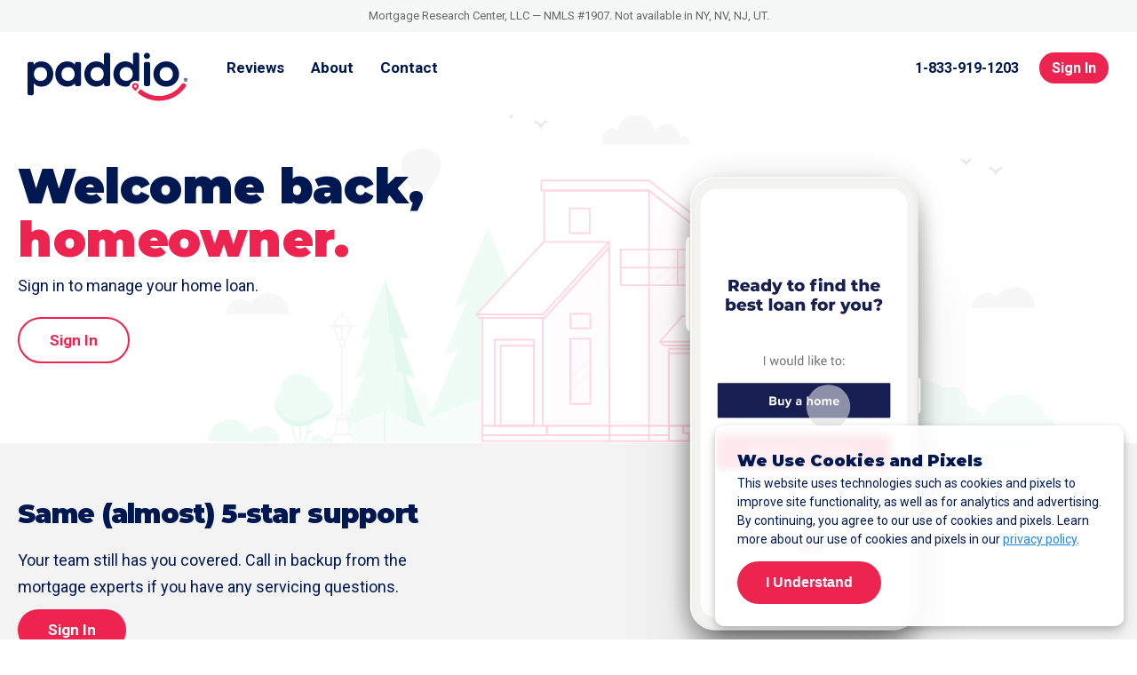

--- FILE ---
content_type: text/html; charset=UTF-8
request_url: https://www.paddio.com/
body_size: 24676
content:
<!doctype html>
<html lang="en" class="no-js">
<head>

    <meta name="devlab" content="true" />

    <meta charset="utf-8">
    <title>Paddio - A Modern Mortgage Lender</title>
    <meta name="description" content="Paddio is a modern lender for today&#039;s homebuyers. We specialize in providing you with the most intuitive technology and service for your homebuying needs." />
    <meta name="viewport" content="width=device-width, initial-scale=1.0" />
    <link rel="shortcut icon" href="/assets/images/favicons/favicon.ico" />
    <link rel="canonical" href="https://www.paddio.com/" />
    <link rel="preconnect" href="https://www.googletagmanager.com">
    <link rel="preconnect" href="https://www.googleoptimize.com">
    <link rel="preconnect" href="https://www.google-analytics.com">
    <link rel="preconnect" href="https://fonts.googleapis.com">
    <link rel="dns-prefetch" href="https://www.fullstory.com">
    <meta property="og:title" content="Paddio - A Modern Mortgage Lender" />
    <meta property="og:description" content="Paddio is a modern lender for today&#039;s homebuyers. We specialize in providing you with the most intuitive technology and service for your homebuying needs." />
    <meta property="og:url" content="https://www.paddio.com/" />
    <meta property="og:site_name" content="Paddio" />
    <meta property="og:type" content="website" />
    <meta property="twitter:title" content="Paddio - A Modern Mortgage Lender" />
    <meta property="twitter:description" content="Paddio is a modern lender for today&#039;s homebuyers. We specialize in providing you with the most intuitive technology and service for your homebuying needs." />
    <meta property="twitter:url" content="https://www.paddio.com/" />
    <meta property="twitter:card" content="summary" />

    <style>
        .borrower-name {
            font-weight: 700;
        }
        @media (prefers-reduced-motion) {
            #paddioApp:before,
            #paddioAppBtm:before {
                display: none;
            }
        }
        .ie-image {
            display: none;
        }
        #navbar {
            overflow: hidden;
            background-color: #fff;
            z-index: 5000;
        }
        .sticky {
            position: fixed;
            top: 0;
            width: 100%;
            box-shadow: 1px 1px 10px 0px #eaeaea;
        }
        .sticky + .content {
            padding-top: 60px;
        }

        .intro-text p {
            margin-bottom: 10px;
        }

        .more-reviews {
            margin-bottom: 20px!important;
            margin-top: 3px;
        }

    </style>
    
    
            <link rel="stylesheet" media="all" href="/assets/styles/extensions/paddio.css?v=1.0" />
        <link rel="stylesheet" media="all" href="/assets/styles/extensions/main.css?v=1.0" />
    
            <link rel="stylesheet" media="all" href="https://www.mortgageresearchcenter.com/dist/fmcty-base.css" />
    
            
        <link rel="preconnect" href="https://fonts.gstatic.com">
        <link href="https://fonts.googleapis.com/css2?family=Montserrat:wght@900&family=Playfair+Display:wght@700&family=Roboto:ital,wght@0,400;0,700;1,400&display=swap" rel="stylesheet">

    

    <link rel="stylesheet" media="all" href="/assets/styles/extensions/home.css?v=1.0&server=" />
        <style>
                    .shadow {
                --shadow-color: hsl(220deg 0% 93%);
            }
            .rotating-reviews-section .section {

            }
            .careers-interns-slider {
                overflow: hidden;
                overflow-x: hidden;
                width: 9999px;
            }
            .one {
                display: inline;
                float: left;
                max-width: 460px;
            }
            .paddio-reviews .col-inner {
                padding: 2px;
                        
            }
            .paddio-reviews .h-bravo {
                margin-bottom: 15px;
            }
            .paddio-reviews p.sub-text {
                font-size: 18px;
                margin-bottom: 30px;
                display: none;
            }
            .paddio-reviews .button {
                width: 235px;
                display: block;
            }
            .paddio-reviews .rotating-featured-review .btm-meta-content {
                width: 100%;
                position: absolute;
                bottom: 20px;
            }
            .paddio-reviews .rotating-featured-review .review-body-container {
                position: relative;
                height: auto;
                z-index: 1000;
            }
            .paddio-reviews .rotating-featured-review p.review-body {
                font-size: 17px;
                line-height: 1.5em;
            }
            .blurb {
                margin-bottom: 10px;
                color: #787878;
            }
            img.ugc-photo {
                width: 60px;
                border-radius: 100%;
                float: left;
                margin-right: 15px;
                margin-bottom: 20px;
            }
            .review-copy {
                clear: both;
            }
            p.name {
                font-weight: bold;
                margin-top: 8px; 
                margin-bottom: 0;
                font-size: 18px;
                line-height: 23px;
            }
            p.branch {
                margin-top: 0;
                color: #787878;
                font-size: 14px;
            }
            #tns1 > .tns-item {
                position: relative;
            }

            .paddio-reviews .rotating-featured-review.item {
                margin: 30px 5px 40px 4px;
                max-width: 560px;
                height: 430px;

                position: relative;
                display: inline-block;
                float: left;

            }
            .careers-interns-slider .slider-item  {
                padding: 5px;
                width: 100%;
                margin: 0 auto;
            }
            .careers-interns-slider-thumbnails {
                display: none;
                padding: 20px 20px 50px 20px;
                margin: 0 auto;
                max-width: 800px;
                width: 100%;
                cursor: pointer;
            }
            .careers-interns-slider-thumbnails .nav-item {
                width: 200px;
                margin: 0 10px 0 0;
            }
            .careers-interns-slider-thumbnails .nav-item .number {
                font-size: 16px;
                float: left;
                font-weight: bold;
                color: pink!important;
            }
            .careers-interns-slider-thumbnails .nav-item .title {
                font-size: 14px;
                line-height: 1.2rem;
                max-width: 200px;
                margin: 2px 2px 2px 25px;
                color: pink;
            }
            .careers-interns-slider-thumbnails .nav-item .title:hover {
                font-weight: bold;
            }
            .careers-interns-slider-thumbnails .tns-nav-active {
                color: green;
                font-weight: bold !important;
            }
            .tns-nav {
                display: none;
            }
            .tns-outer {
                position: relative;
                                margin: 0 auto 0 auto;
            }
            .tns-controls {
                                position: relative;
                bottom: -70px;
                z-index: 1;
                left: 0;
                width: auto;
            }
            .tns-controls button {
                background-color: transparent;
                border: none;
                border-radius: 100px;
                min-height: 25px;
                min-width: 25px;
                padding: 0;
                margin: 0;
            }
            .tns-controls button:hover {
                background-color: #fff;
            }
            button[data-controls="prev"],
            button[data-controls="next"] {
                font-size: 0;
            }
            button[data-controls="prev"] {
                                left: 0;
                position: absolute;
                top: 130px;
            }
            button[data-controls="next"] {
                                right: 0;
                position: absolute;
                top: 130px;
            }
            button[data-controls="prev"]:after {
                                content: '';
                font-size: 30px;
                color: #2a64a4;
                margin-bottom: 2px;
                bottom: -5px;
                position: absolute;
                margin-left: -4px;
            }
            button[data-controls="next"]:after {
                                content: '';
                font-size: 30px;
                color: #2a64a4;
                margin-bottom: 2px;
                bottom: -5px;
                position: absolute;
                margin-left: -3px;
            }
            @media screen and (min-width: 324px) {
                .tns-controls {
                    bottom: -45px;
                }
            }
            @media screen and (min-width: 350px) {

            }
            @media screen and (min-width: 400px) {
                .paddio-reviews .rotating-featured-review.item {
                    height: 380px;
                }
            }

            @media screen and (min-width: 500px) {
                .paddio-reviews .rotating-featured-review.item {
                    height: 340px;
                }
            }
            @media screen and (min-width: 600px) {
                .careers-interns-slider .slider-item  {
                    padding: 5px;
                }
                .careers-interns-slider-thumbnails .nav-item {
                    margin: 0 50px 0 0; 
                }
                .tns-outer {
                    margin: 0 auto 0 auto;
                }
                .tns-controls {
                    bottom: -60px;
                }

            }
            @media screen and (min-width: 650px) {

            }
            @media screen and (min-width: 700px) {
                .paddio-reviews .rotating-featured-review.item {
                    height: 370px;
                }
            }
            @media screen and (min-width: 900px) {
                .paddio-reviews .rotating-featured-review.item {
                    height: 330px;
                }
            }
            @media screen and (min-width: 1000px) {
                .tns-controls {
                    bottom: -65px;
                }
            }
            @media screen and (min-width: 1100px) {
            }
        
            </style>

    <script>
// akam-sw.js install script version 1.3.6
"serviceWorker"in navigator&&"find"in[]&&function(){var e=new Promise(function(e){"complete"===document.readyState||!1?e():(window.addEventListener("load",function(){e()}),setTimeout(function(){"complete"!==document.readyState&&e()},1e4))}),n=window.akamServiceWorkerInvoked,r="1.3.6";if(n)aka3pmLog("akam-setup already invoked");else{window.akamServiceWorkerInvoked=!0,window.aka3pmLog=function(){window.akamServiceWorkerDebug&&console.log.apply(console,arguments)};function o(e){(window.BOOMR_mq=window.BOOMR_mq||[]).push(["addVar",{"sm.sw.s":e,"sm.sw.v":r}])}var i="/akam-sw.js",a=new Map;navigator.serviceWorker.addEventListener("message",function(e){var n,r,o=e.data;if(o.isAka3pm)if(o.command){var i=(n=o.command,(r=a.get(n))&&r.length>0?r.shift():null);i&&i(e.data.response)}else if(o.commandToClient)switch(o.commandToClient){case"enableDebug":window.akamServiceWorkerDebug||(window.akamServiceWorkerDebug=!0,aka3pmLog("Setup script debug enabled via service worker message"),v());break;case"boomerangMQ":o.payload&&(window.BOOMR_mq=window.BOOMR_mq||[]).push(o.payload)}aka3pmLog("akam-sw message: "+JSON.stringify(e.data))});var t=function(e){return new Promise(function(n){var r,o;r=e.command,o=n,a.has(r)||a.set(r,[]),a.get(r).push(o),navigator.serviceWorker.controller&&(e.isAka3pm=!0,navigator.serviceWorker.controller.postMessage(e))})},c=function(e){return t({command:"navTiming",navTiming:e})},s=null,m={},d=function(){var e=i;return s&&(e+="?othersw="+encodeURIComponent(s)),function(e,n){return new Promise(function(r,i){aka3pmLog("Registering service worker with URL: "+e),navigator.serviceWorker.register(e,n).then(function(e){aka3pmLog("ServiceWorker registration successful with scope: ",e.scope),r(e),o(1)}).catch(function(e){aka3pmLog("ServiceWorker registration failed: ",e),o(0),i(e)})})}(e,m)},g=navigator.serviceWorker.__proto__.register;if(navigator.serviceWorker.__proto__.register=function(n,r){return n.includes(i)?g.call(this,n,r):(aka3pmLog("Overriding registration of service worker for: "+n),s=new URL(n,window.location.href),m=r,navigator.serviceWorker.controller?new Promise(function(n,r){var o=navigator.serviceWorker.controller.scriptURL;if(o.includes(i)){var a=encodeURIComponent(s);o.includes(a)?(aka3pmLog("Cancelling registration as we already integrate other SW: "+s),navigator.serviceWorker.getRegistration().then(function(e){n(e)})):e.then(function(){aka3pmLog("Unregistering existing 3pm service worker"),navigator.serviceWorker.getRegistration().then(function(e){e.unregister().then(function(){return d()}).then(function(e){n(e)}).catch(function(e){r(e)})})})}else aka3pmLog("Cancelling registration as we already have akam-sw.js installed"),navigator.serviceWorker.getRegistration().then(function(e){n(e)})}):g.call(this,n,r))},navigator.serviceWorker.controller){var u=navigator.serviceWorker.controller.scriptURL;u.includes("/akam-sw.js")||u.includes("/akam-sw-preprod.js")||u.includes("/threepm-sw.js")||(aka3pmLog("Detected existing service worker. Removing and re-adding inside akam-sw.js"),s=new URL(u,window.location.href),e.then(function(){navigator.serviceWorker.getRegistration().then(function(e){m={scope:e.scope},e.unregister(),d()})}))}else e.then(function(){window.akamServiceWorkerPreprod&&(i="/akam-sw-preprod.js"),d()});if(window.performance){var w=window.performance.timing,l=w.responseEnd-w.responseStart;c(l)}e.then(function(){t({command:"pageLoad"})});var k=!1;function v(){window.akamServiceWorkerDebug&&!k&&(k=!0,aka3pmLog("Initializing debug functions at window scope"),window.aka3pmInjectSwPolicy=function(e){return t({command:"updatePolicy",policy:e})},window.aka3pmDisableInjectedPolicy=function(){return t({command:"disableInjectedPolicy"})},window.aka3pmDeleteInjectedPolicy=function(){return t({command:"deleteInjectedPolicy"})},window.aka3pmGetStateAsync=function(){return t({command:"getState"})},window.aka3pmDumpState=function(){aka3pmGetStateAsync().then(function(e){aka3pmLog(JSON.stringify(e,null,"\t"))})},window.aka3pmInjectTiming=function(e){return c(e)},window.aka3pmUpdatePolicyFromNetwork=function(){return t({command:"pullPolicyFromNetwork"})})}v()}}();</script>
<script type="text/javascript" src=https://try.abtasty.com/87cd7e5faedeb4d23f4efa378bbd732a.js></script>
             <!-- Analytics tracking code with Optimize plugin -->
        <script>
            (function(i,s,o,g,r,a,m){i['GoogleAnalyticsObject']=r;i[r]=i[r]||function(){
            (i[r].q=i[r].q||[]).push(arguments)},i[r].l=1*new Date();a=s.createElement(o),
            m=s.getElementsByTagName(o)[0];a.async=1;a.src=g;m.parentNode.insertBefore(a,m)
            })(window,document,'script','https://www.google-analytics.com/analytics.js','ga');
            ga('create', 'UA-169725239-1', 'auto', {
                allowLinker: true
            });
        </script>
    
    
                            
        <!-- Google Tag Manager -->
            <script>(function(w,d,s,l,i){w[l]=w[l]||[];w[l].push({'gtm.start':
            new Date().getTime(),event:'gtm.js'});var f=d.getElementsByTagName(s)[0],
            j=d.createElement(s),dl=l!='dataLayer'?'&l='+l:'';j.async=true;j.src=
            'https://www.googletagmanager.com/gtm.js?id='+i+dl;f.parentNode.insertBefore(j,f);
            })(window,document,'script','dataLayer','GTM-N7VJ7D6');</script>
        <!-- End Google Tag Manager -->
    

<script>(window.BOOMR_mq=window.BOOMR_mq||[]).push(["addVar",{"rua.upush":"false","rua.cpush":"false","rua.upre":"false","rua.cpre":"false","rua.uprl":"false","rua.cprl":"false","rua.cprf":"false","rua.trans":"","rua.cook":"false","rua.ims":"false","rua.ufprl":"false","rua.cfprl":"false","rua.isuxp":"false","rua.texp":"norulematch","rua.ceh":"false","rua.ueh":"false","rua.ieh.st":"0"}]);</script>
                              <script>!function(e){var n="https://s.go-mpulse.net/boomerang/";if("False"=="True")e.BOOMR_config=e.BOOMR_config||{},e.BOOMR_config.PageParams=e.BOOMR_config.PageParams||{},e.BOOMR_config.PageParams.pci=!0,n="https://s2.go-mpulse.net/boomerang/";if(window.BOOMR_API_key="CCQG9-NECXX-XYMY8-B5HFM-YH5GH",function(){function e(){if(!o){var e=document.createElement("script");e.id="boomr-scr-as",e.src=window.BOOMR.url,e.async=!0,i.parentNode.appendChild(e),o=!0}}function t(e){o=!0;var n,t,a,r,d=document,O=window;if(window.BOOMR.snippetMethod=e?"if":"i",t=function(e,n){var t=d.createElement("script");t.id=n||"boomr-if-as",t.src=window.BOOMR.url,BOOMR_lstart=(new Date).getTime(),e=e||d.body,e.appendChild(t)},!window.addEventListener&&window.attachEvent&&navigator.userAgent.match(/MSIE [67]\./))return window.BOOMR.snippetMethod="s",void t(i.parentNode,"boomr-async");a=document.createElement("IFRAME"),a.src="about:blank",a.title="",a.role="presentation",a.loading="eager",r=(a.frameElement||a).style,r.width=0,r.height=0,r.border=0,r.display="none",i.parentNode.appendChild(a);try{O=a.contentWindow,d=O.document.open()}catch(_){n=document.domain,a.src="javascript:var d=document.open();d.domain='"+n+"';void(0);",O=a.contentWindow,d=O.document.open()}if(n)d._boomrl=function(){this.domain=n,t()},d.write("<bo"+"dy onload='document._boomrl();'>");else if(O._boomrl=function(){t()},O.addEventListener)O.addEventListener("load",O._boomrl,!1);else if(O.attachEvent)O.attachEvent("onload",O._boomrl);d.close()}function a(e){window.BOOMR_onload=e&&e.timeStamp||(new Date).getTime()}if(!window.BOOMR||!window.BOOMR.version&&!window.BOOMR.snippetExecuted){window.BOOMR=window.BOOMR||{},window.BOOMR.snippetStart=(new Date).getTime(),window.BOOMR.snippetExecuted=!0,window.BOOMR.snippetVersion=12,window.BOOMR.url=n+"CCQG9-NECXX-XYMY8-B5HFM-YH5GH";var i=document.currentScript||document.getElementsByTagName("script")[0],o=!1,r=document.createElement("link");if(r.relList&&"function"==typeof r.relList.supports&&r.relList.supports("preload")&&"as"in r)window.BOOMR.snippetMethod="p",r.href=window.BOOMR.url,r.rel="preload",r.as="script",r.addEventListener("load",e),r.addEventListener("error",function(){t(!0)}),setTimeout(function(){if(!o)t(!0)},3e3),BOOMR_lstart=(new Date).getTime(),i.parentNode.appendChild(r);else t(!1);if(window.addEventListener)window.addEventListener("load",a,!1);else if(window.attachEvent)window.attachEvent("onload",a)}}(),"".length>0)if(e&&"performance"in e&&e.performance&&"function"==typeof e.performance.setResourceTimingBufferSize)e.performance.setResourceTimingBufferSize();!function(){if(BOOMR=e.BOOMR||{},BOOMR.plugins=BOOMR.plugins||{},!BOOMR.plugins.AK){var n=""=="true"?1:0,t="",a="aoiyqfqxibye42lyr6cq-f-174b09d12-clientnsv4-s.akamaihd.net",i="false"=="true"?2:1,o={"ak.v":"39","ak.cp":"1228020","ak.ai":parseInt("736274",10),"ak.ol":"0","ak.cr":8,"ak.ipv":4,"ak.proto":"h2","ak.rid":"4e148c30","ak.r":42169,"ak.a2":n,"ak.m":"a","ak.n":"essl","ak.bpcip":"3.145.136.0","ak.cport":33506,"ak.gh":"23.52.43.78","ak.quicv":"","ak.tlsv":"tls1.3","ak.0rtt":"","ak.0rtt.ed":"","ak.csrc":"-","ak.acc":"","ak.t":"1769508741","ak.ak":"hOBiQwZUYzCg5VSAfCLimQ==E5NHhqkB9t+lqoiZwIzgVyfIKt9ITNC2g/Ud0hWLqQ1vA8K/u73zcZsJiCx70eQypJt+yM1xc3aAFb1qzpK65nS7VCmRPyG/080cszDoPnWx5zzjB/FyU1/2tCpmI5d1S0cbGt6mXQBQ5tF52qz3XrwncmBsJrrrmMbhZju97cPhM075ZzftcBdTBrdZEReA/vlAxasjGtRI4sZd66FY1TdabljujDXfqgc3XKtBtzwjtFZFo7KVSFr8+HqVeQKnlWCOGkcPPJh/VCbHJMn+xr1vbe1evLBUko/picthHCxPnKVd2TRcP5a63ZY/MgtCR0E/5EKXZh74WZ6dbZ0DsHPxrh4+Ld0Ia9o/NVhz7Vq8OT9i/C/59m7BtQI4tHt8/Cl51E0uC/HXgsG2J/tpjt8yjzlofw/YoF0QmnwzydA=","ak.pv":"69","ak.dpoabenc":"","ak.tf":i};if(""!==t)o["ak.ruds"]=t;var r={i:!1,av:function(n){var t="http.initiator";if(n&&(!n[t]||"spa_hard"===n[t]))o["ak.feo"]=void 0!==e.aFeoApplied?1:0,BOOMR.addVar(o)},rv:function(){var e=["ak.bpcip","ak.cport","ak.cr","ak.csrc","ak.gh","ak.ipv","ak.m","ak.n","ak.ol","ak.proto","ak.quicv","ak.tlsv","ak.0rtt","ak.0rtt.ed","ak.r","ak.acc","ak.t","ak.tf"];BOOMR.removeVar(e)}};BOOMR.plugins.AK={akVars:o,akDNSPreFetchDomain:a,init:function(){if(!r.i){var e=BOOMR.subscribe;e("before_beacon",r.av,null,null),e("onbeacon",r.rv,null,null),r.i=!0}return this},is_complete:function(){return!0}}}}()}(window);</script></head>
<body>
    <div class="site-wrapper">
        

            <!-- Google Tag Manager (noscript) -->
            <noscript><iframe src="https://www.googletagmanager.com/ns.html?id=GTM-N7VJ7D6"
            height="0" width="0" style="display:none;visibility:hidden"></iframe></noscript>
        <!-- End Google Tag Manager (noscript) -->
    
                <!--[if lte IE 9]>
<div class="ie-upgrade-notice">
    <strong>This website may not be compatible with your browser.</strong>
    <p>
        At Veterans United Home Loans, we do our best to support all our troops.
        Unfortunately, some of our website's features may not work as intended with your current internet browser.
        Please give us a call at <b style="display: inline-block"></b>, or upgrade to the latest version of <a href="http://windows.microsoft.com/en-us/internet-explorer/download-ie">Internet Explorer</a>, <a href="https://www.google.com/chrome/browser/">Chrome</a>, or <a href="https://www.mozilla.org/en-US/firefox/new/">Firefox</a>.
    </p>
</div>
<![endif]-->    
<a href="#skip_to_content" class="screen-reader-text"  data-swiftype-index="false">Skip to Content</a>
             <div class="banner banner-legal" >
                            Mortgage Research Center, LLC &mdash; NMLS #1907. Not available in NY, NV, NJ, UT.
                    </div>
        <header class="site-header">
                                                <div id="navbar" data-swiftype-index="false" class="page-header page-header-vuhl">
                    <div class="container">
                                            <div class="page-header-logo">
                            <a href="/">
                                <img src="/assets/images/logos/Paddio-Logo-new.svg"  alt="Paddio" title="Back to Paddio Homepage" width="245" height="44" />
                            </a>
                        </div>
                                        
                        <div class="secondary-nav">
                            <a href="tel:+18339191203" class="link-tel">1-833-919-1203</a>
                            <a href="https://padd.io/login/" class="nav-item sign-in" rel="nofollow">Sign In</a>
                                                                                </div>

                        <nav class="nav nav-primary">
                            
                            <ul class="nav-list">
                                                                    <li >
                                        <a href="/reviews/" class="nav-item">Reviews</a>
                                    </li>

                                    <li >
                                        <a href="/about/" class="nav-item">About</a>
                                    </li>

                                    <li >
                                        <a href="/contact/" class="nav-item">Contact</a>
                                    </li>
                                                            </ul>

                        </nav>

                        
                                        
                                        </div>
                </div>
                        </header>
    <div class="container home-container">
        <div class="col-group structure-1-col section hero-section">
            <div class="col">
                <div class="col-group structure-2-col">
                    <div class="col col-inner left-text-col">
                        <div class="headline">
                            <h1>Welcome back,<br/>
                            <span class="pink">homeowner.</span></h1>
                        </div>
                        <div class="subtext">
                            <p class="first-paragraph">Sign in to manage your home loan.</p>
                            <a href="https://padd.io/login/" class="outline">Sign In</a>
                        </div>
                    </div>
                    <div class="col col-inner text-center phone-col">
                        <div id="paddioApp" class="animation ">
                            <img class="ie-image" src="/assets/images/graphics/app.jpg" alt="">
                        </div>
                        <div id="bg-shadow"></div>
                    </div>
                </div><!--close home-single-col -->
            </div><!--close col -->
        </div> <!-- close main col-group -->
    </div><!-- close container -->
        <div class="page-body" id="skip_to_content">
                
                </div>

    <div class="rotating-reviews-section">
        <div class="container">
            <div class="col-group structure-1-col section">
                <div class="col col-inner intro-text">
                    <h2>Same (almost) 5-star support</h2>
                    <p>Your team still has you covered. Call in backup from the mortgage experts if you have any servicing questions.</p>
                    <a href="https://padd.io/login/" class="button filled more-reviews">Sign In</a>
                </div><!--close home-single-col -->
            </div> <!-- close main col-group -->
        </div><!--close container-->
    </div>
    <div class="rotating-reviews-section">

    <div class="section">
        <div class="paddio-reviews">

                <div class="careers-interns-slider">

                                                                                            
                                                                            
                    <div class="one">
                        <div class="slider-item">
                            <div class=" shadow">
                                <div class="col-inner">

                                    <div class="rotating-featured-review item" itemprop="review" itemscope="" itemtype="http://schema.org/Review">

                                        <p class="author-name">
                                            <span itemprop="author" itemscope itemtype="https://schema.org/Person">
                                            <span class="borrower-name" itemprop="name">Tyrone</span></span>
                                                                                        <span class="would-recommend">Would Recommend</span>                                        </p>

                                        <div class="review-header">
                                            <div class="star-rating" itemprop="reviewRating" itemscope itemtype="https://schema.org/Rating">
                                                <div class="stars" style="width: 100%;">
                                                </div><!--close stars -->
                                            </div><!--close star-rating"--> 
                                        </div><!--close review-header-->

                                        <div class="review-body-container">
                                            <p class="review-body">My experience with Paddio was amazing from start to finish. They made the loan process smooth, simple, and completely stress free. Every step was explained clearly, and I always felt informed and supp..</p>
                                        </div><!--close review-body-container-->

                                        <div class="btm-meta-content">
                                                <div class="review-meta">
                                                </div><!--close review-meta-->

                                                <div class="review-loan-team">
                                                    <div class="review-loan-team-thumbnail-wrapper">
                                                    

                                                                                                         

                                                        <img class="review-loan-team-thumbnail" alt="Kerry Malinowski, Loan Officer" width="40" height="40" src="/ajax/get_lo_image.php?nmls_id=2351039&amp;transformation=loSmallHeadshot">
                                                    </div>

                                                    <div class="review-loan-team-meta">
                                                        <p class="review-loan-team-meta-name">Loan Officer: <span class="lo-name">Kerry Malinowski</span></p>
                                                        <p class="review-loan-team-meta-nmls">NMLS#2351039</p>
                                                        <p style="display: none;">Loan type: Purchase </p>
                                                    </div>
                                                </div><!--close review-loan-team-->
                                            </div>

                                    </div><!-- close item -->

                                </div>
                            </div> <!-- close first col -->
                        </div> <!--close slider item -->
                    </div>
                    
                                                                                            
                                                                            
                    <div class="one">
                        <div class="slider-item">
                            <div class=" shadow">
                                <div class="col-inner">

                                    <div class="rotating-featured-review item" itemprop="review" itemscope="" itemtype="http://schema.org/Review">

                                        <p class="author-name">
                                            <span itemprop="author" itemscope itemtype="https://schema.org/Person">
                                            <span class="borrower-name" itemprop="name">Andrew</span></span>
                                                                                        <span class="would-recommend">Would Recommend</span>                                        </p>

                                        <div class="review-header">
                                            <div class="star-rating" itemprop="reviewRating" itemscope itemtype="https://schema.org/Rating">
                                                <div class="stars" style="width: 100%;">
                                                </div><!--close stars -->
                                            </div><!--close star-rating"--> 
                                        </div><!--close review-header-->

                                        <div class="review-body-container">
                                            <p class="review-body">The team at Paddio made my first home buying experience much easier than I expected it to be. They were attentive, patient, and really guided me through the entire process...</p>
                                        </div><!--close review-body-container-->

                                        <div class="btm-meta-content">
                                                <div class="review-meta">
                                                </div><!--close review-meta-->

                                                <div class="review-loan-team">
                                                    <div class="review-loan-team-thumbnail-wrapper">
                                                    

                                                                                                         

                                                        <img class="review-loan-team-thumbnail" alt="Christopher Compton, Loan Officer" width="40" height="40" src="/ajax/get_lo_image.php?nmls_id=2035101&amp;transformation=loSmallHeadshot">
                                                    </div>

                                                    <div class="review-loan-team-meta">
                                                        <p class="review-loan-team-meta-name">Loan Officer: <span class="lo-name">Christopher Compton</span></p>
                                                        <p class="review-loan-team-meta-nmls">NMLS#2035101</p>
                                                        <p style="display: none;">Loan type: Purchase </p>
                                                    </div>
                                                </div><!--close review-loan-team-->
                                            </div>

                                    </div><!-- close item -->

                                </div>
                            </div> <!-- close first col -->
                        </div> <!--close slider item -->
                    </div>
                    
                                                                                            
                                                                            
                    <div class="one">
                        <div class="slider-item">
                            <div class=" shadow">
                                <div class="col-inner">

                                    <div class="rotating-featured-review item" itemprop="review" itemscope="" itemtype="http://schema.org/Review">

                                        <p class="author-name">
                                            <span itemprop="author" itemscope itemtype="https://schema.org/Person">
                                            <span class="borrower-name" itemprop="name">Libby</span></span>
                                                                                        <span class="would-recommend">Would Recommend</span>                                        </p>

                                        <div class="review-header">
                                            <div class="star-rating" itemprop="reviewRating" itemscope itemtype="https://schema.org/Rating">
                                                <div class="stars" style="width: 100%;">
                                                </div><!--close stars -->
                                            </div><!--close star-rating"--> 
                                        </div><!--close review-header-->

                                        <div class="review-body-container">
                                            <p class="review-body">From the beginning to end my experience was a very good one. And I'm glad I went with them. They are very good at what they do and very helpful. It made me feel at ease knowing that they were going to..</p>
                                        </div><!--close review-body-container-->

                                        <div class="btm-meta-content">
                                                <div class="review-meta">
                                                </div><!--close review-meta-->

                                                <div class="review-loan-team">
                                                    <div class="review-loan-team-thumbnail-wrapper">
                                                    

                                                                                                         

                                                        <img class="review-loan-team-thumbnail" alt="Heather Evans, Loan Officer" width="40" height="40" src="/ajax/get_lo_image.php?nmls_id=2370622&amp;transformation=loSmallHeadshot">
                                                    </div>

                                                    <div class="review-loan-team-meta">
                                                        <p class="review-loan-team-meta-name">Loan Officer: <span class="lo-name">Heather Evans</span></p>
                                                        <p class="review-loan-team-meta-nmls">NMLS#2370622</p>
                                                        <p style="display: none;">Loan type: Purchase </p>
                                                    </div>
                                                </div><!--close review-loan-team-->
                                            </div>

                                    </div><!-- close item -->

                                </div>
                            </div> <!-- close first col -->
                        </div> <!--close slider item -->
                    </div>
                    
                                                                                            
                                                                            
                    <div class="one">
                        <div class="slider-item">
                            <div class=" shadow">
                                <div class="col-inner">

                                    <div class="rotating-featured-review item" itemprop="review" itemscope="" itemtype="http://schema.org/Review">

                                        <p class="author-name">
                                            <span itemprop="author" itemscope itemtype="https://schema.org/Person">
                                            <span class="borrower-name" itemprop="name">Tylor</span></span>
                                                                                        <span class="would-recommend">Would Recommend</span>                                        </p>

                                        <div class="review-header">
                                            <div class="star-rating" itemprop="reviewRating" itemscope itemtype="https://schema.org/Rating">
                                                <div class="stars" style="width: 100%;">
                                                </div><!--close stars -->
                                            </div><!--close star-rating"--> 
                                        </div><!--close review-header-->

                                        <div class="review-body-container">
                                            <p class="review-body">My family and I would like to thank Christopher Haywood and his amazing team for helping us with buying our home your team has become family to myself and I would recommend Christopher Haywood to anyo..</p>
                                        </div><!--close review-body-container-->

                                        <div class="btm-meta-content">
                                                <div class="review-meta">
                                                </div><!--close review-meta-->

                                                <div class="review-loan-team">
                                                    <div class="review-loan-team-thumbnail-wrapper">
                                                    

                                                                                                         

                                                        <img class="review-loan-team-thumbnail" alt="Christopher Haywood, Loan Officer" width="40" height="40" src="/ajax/get_lo_image.php?nmls_id=2577640&amp;transformation=loSmallHeadshot">
                                                    </div>

                                                    <div class="review-loan-team-meta">
                                                        <p class="review-loan-team-meta-name">Loan Officer: <span class="lo-name">Christopher Haywood</span></p>
                                                        <p class="review-loan-team-meta-nmls">NMLS#2577640</p>
                                                        <p style="display: none;">Loan type: Purchase </p>
                                                    </div>
                                                </div><!--close review-loan-team-->
                                            </div>

                                    </div><!-- close item -->

                                </div>
                            </div> <!-- close first col -->
                        </div> <!--close slider item -->
                    </div>
                    
                                                                                            
                                                                            
                    <div class="one">
                        <div class="slider-item">
                            <div class=" shadow">
                                <div class="col-inner">

                                    <div class="rotating-featured-review item" itemprop="review" itemscope="" itemtype="http://schema.org/Review">

                                        <p class="author-name">
                                            <span itemprop="author" itemscope itemtype="https://schema.org/Person">
                                            <span class="borrower-name" itemprop="name">Tammie</span></span>
                                                                                        <span class="would-recommend">Would Recommend</span>                                        </p>

                                        <div class="review-header">
                                            <div class="star-rating" itemprop="reviewRating" itemscope itemtype="https://schema.org/Rating">
                                                <div class="stars" style="width: 100%;">
                                                </div><!--close stars -->
                                            </div><!--close star-rating"--> 
                                        </div><!--close review-header-->

                                        <div class="review-body-container">
                                            <p class="review-body">Paddio has some awesome workers. I would definitely recommend them to anyone looking to buy a new home..</p>
                                        </div><!--close review-body-container-->

                                        <div class="btm-meta-content">
                                                <div class="review-meta">
                                                </div><!--close review-meta-->

                                                <div class="review-loan-team">
                                                    <div class="review-loan-team-thumbnail-wrapper">
                                                    

                                                                                                         

                                                        <img class="review-loan-team-thumbnail" alt="Mark Beyersdorf, Loan Officer" width="40" height="40" src="/ajax/get_lo_image.php?nmls_id=1545405&amp;transformation=loSmallHeadshot">
                                                    </div>

                                                    <div class="review-loan-team-meta">
                                                        <p class="review-loan-team-meta-name">Loan Officer: <span class="lo-name">Mark Beyersdorf</span></p>
                                                        <p class="review-loan-team-meta-nmls">NMLS#1545405</p>
                                                        <p style="display: none;">Loan type: Purchase </p>
                                                    </div>
                                                </div><!--close review-loan-team-->
                                            </div>

                                    </div><!-- close item -->

                                </div>
                            </div> <!-- close first col -->
                        </div> <!--close slider item -->
                    </div>
                    
                                                                                            
                                                                            
                    <div class="one">
                        <div class="slider-item">
                            <div class=" shadow">
                                <div class="col-inner">

                                    <div class="rotating-featured-review item" itemprop="review" itemscope="" itemtype="http://schema.org/Review">

                                        <p class="author-name">
                                            <span itemprop="author" itemscope itemtype="https://schema.org/Person">
                                            <span class="borrower-name" itemprop="name">Joshua</span></span>
                                                                                        <span class="would-recommend">Would Recommend</span>                                        </p>

                                        <div class="review-header">
                                            <div class="star-rating" itemprop="reviewRating" itemscope itemtype="https://schema.org/Rating">
                                                <div class="stars" style="width: 100%;">
                                                </div><!--close stars -->
                                            </div><!--close star-rating"--> 
                                        </div><!--close review-header-->

                                        <div class="review-body-container">
                                            <p class="review-body">I want to thank Paddio for making this experience a smooth fast and swift one. I want to thank you guys for this opportunity. I really appreciate...</p>
                                        </div><!--close review-body-container-->

                                        <div class="btm-meta-content">
                                                <div class="review-meta">
                                                </div><!--close review-meta-->

                                                <div class="review-loan-team">
                                                    <div class="review-loan-team-thumbnail-wrapper">
                                                    

                                                                                                         

                                                        <img class="review-loan-team-thumbnail" alt="Nick Yocum, Loan Officer" width="40" height="40" src="/ajax/get_lo_image.php?nmls_id=2186162&amp;transformation=loSmallHeadshot">
                                                    </div>

                                                    <div class="review-loan-team-meta">
                                                        <p class="review-loan-team-meta-name">Loan Officer: <span class="lo-name">Nick Yocum</span></p>
                                                        <p class="review-loan-team-meta-nmls">NMLS#2186162</p>
                                                        <p style="display: none;">Loan type: Purchase </p>
                                                    </div>
                                                </div><!--close review-loan-team-->
                                            </div>

                                    </div><!-- close item -->

                                </div>
                            </div> <!-- close first col -->
                        </div> <!--close slider item -->
                    </div>
                    
                                                                                            
                                                                            
                    <div class="one">
                        <div class="slider-item">
                            <div class=" shadow">
                                <div class="col-inner">

                                    <div class="rotating-featured-review item" itemprop="review" itemscope="" itemtype="http://schema.org/Review">

                                        <p class="author-name">
                                            <span itemprop="author" itemscope itemtype="https://schema.org/Person">
                                            <span class="borrower-name" itemprop="name">Jonelle</span></span>
                                                                                        <span class="would-recommend">Would Recommend</span>                                        </p>

                                        <div class="review-header">
                                            <div class="star-rating" itemprop="reviewRating" itemscope itemtype="https://schema.org/Rating">
                                                <div class="stars" style="width: 100%;">
                                                </div><!--close stars -->
                                            </div><!--close star-rating"--> 
                                        </div><!--close review-header-->

                                        <div class="review-body-container">
                                            <p class="review-body">The only downside was once I finished my todo list there was more on it. I would have been better to put it all on the todo list just to get it all done at once. But I would still recommend Devon and ..</p>
                                        </div><!--close review-body-container-->

                                        <div class="btm-meta-content">
                                                <div class="review-meta">
                                                </div><!--close review-meta-->

                                                <div class="review-loan-team">
                                                    <div class="review-loan-team-thumbnail-wrapper">
                                                    

                                                                                                         

                                                        <img class="review-loan-team-thumbnail" alt="Devan Brower, Loan Officer" width="40" height="40" src="/ajax/get_lo_image.php?nmls_id=2089820&amp;transformation=loSmallHeadshot">
                                                    </div>

                                                    <div class="review-loan-team-meta">
                                                        <p class="review-loan-team-meta-name">Loan Officer: <span class="lo-name">Devan Brower</span></p>
                                                        <p class="review-loan-team-meta-nmls">NMLS#2089820</p>
                                                        <p style="display: none;">Loan type: Purchase </p>
                                                    </div>
                                                </div><!--close review-loan-team-->
                                            </div>

                                    </div><!-- close item -->

                                </div>
                            </div> <!-- close first col -->
                        </div> <!--close slider item -->
                    </div>
                    
                                                                                            
                                                                            
                    <div class="one">
                        <div class="slider-item">
                            <div class=" shadow">
                                <div class="col-inner">

                                    <div class="rotating-featured-review item" itemprop="review" itemscope="" itemtype="http://schema.org/Review">

                                        <p class="author-name">
                                            <span itemprop="author" itemscope itemtype="https://schema.org/Person">
                                            <span class="borrower-name" itemprop="name">Stacy</span></span>
                                                                                        <span class="would-recommend">Would Recommend</span>                                        </p>

                                        <div class="review-header">
                                            <div class="star-rating" itemprop="reviewRating" itemscope itemtype="https://schema.org/Rating">
                                                <div class="stars" style="width: 100%;">
                                                </div><!--close stars -->
                                            </div><!--close star-rating"--> 
                                        </div><!--close review-header-->

                                        <div class="review-body-container">
                                            <p class="review-body">Chris and his entire team were amazing to work with. They made the home buying process smooth, quick, and stress-free. A special thanks to Amanda, who kept everything organized, collected my documents..</p>
                                        </div><!--close review-body-container-->

                                        <div class="btm-meta-content">
                                                <div class="review-meta">
                                                </div><!--close review-meta-->

                                                <div class="review-loan-team">
                                                    <div class="review-loan-team-thumbnail-wrapper">
                                                    

                                                                                                         

                                                        <img class="review-loan-team-thumbnail" alt="Christopher Compton, Loan Officer" width="40" height="40" src="/ajax/get_lo_image.php?nmls_id=2035101&amp;transformation=loSmallHeadshot">
                                                    </div>

                                                    <div class="review-loan-team-meta">
                                                        <p class="review-loan-team-meta-name">Loan Officer: <span class="lo-name">Christopher Compton</span></p>
                                                        <p class="review-loan-team-meta-nmls">NMLS#2035101</p>
                                                        <p style="display: none;">Loan type: Purchase </p>
                                                    </div>
                                                </div><!--close review-loan-team-->
                                            </div>

                                    </div><!-- close item -->

                                </div>
                            </div> <!-- close first col -->
                        </div> <!--close slider item -->
                    </div>
                    
                                                                                            
                                                                            
                    <div class="one">
                        <div class="slider-item">
                            <div class=" shadow">
                                <div class="col-inner">

                                    <div class="rotating-featured-review item" itemprop="review" itemscope="" itemtype="http://schema.org/Review">

                                        <p class="author-name">
                                            <span itemprop="author" itemscope itemtype="https://schema.org/Person">
                                            <span class="borrower-name" itemprop="name">Deborah</span></span>
                                                                                        <span class="would-recommend">Would Recommend</span>                                        </p>

                                        <div class="review-header">
                                            <div class="star-rating" itemprop="reviewRating" itemscope itemtype="https://schema.org/Rating">
                                                <div class="stars" style="width: 100%;">
                                                </div><!--close stars -->
                                            </div><!--close star-rating"--> 
                                        </div><!--close review-header-->

                                        <div class="review-body-container">
                                            <p class="review-body">My overall experience, will be a pleasant, memorable lifetime experience. Everyone extremely professional, nice and knowledgeable. Always available to answer questions.Would highly recommend to anyone..</p>
                                        </div><!--close review-body-container-->

                                        <div class="btm-meta-content">
                                                <div class="review-meta">
                                                </div><!--close review-meta-->

                                                <div class="review-loan-team">
                                                    <div class="review-loan-team-thumbnail-wrapper">
                                                    

                                                                                                         

                                                        <img class="review-loan-team-thumbnail" alt="Aaron Smith, Loan Officer" width="40" height="40" src="/ajax/get_lo_image.php?nmls_id=2385896&amp;transformation=loSmallHeadshot">
                                                    </div>

                                                    <div class="review-loan-team-meta">
                                                        <p class="review-loan-team-meta-name">Loan Officer: <span class="lo-name">Aaron Smith</span></p>
                                                        <p class="review-loan-team-meta-nmls">NMLS#2385896</p>
                                                        <p style="display: none;">Loan type: Purchase </p>
                                                    </div>
                                                </div><!--close review-loan-team-->
                                            </div>

                                    </div><!-- close item -->

                                </div>
                            </div> <!-- close first col -->
                        </div> <!--close slider item -->
                    </div>
                    
                                                                                            
                                                                            
                    <div class="one">
                        <div class="slider-item">
                            <div class=" shadow">
                                <div class="col-inner">

                                    <div class="rotating-featured-review item" itemprop="review" itemscope="" itemtype="http://schema.org/Review">

                                        <p class="author-name">
                                            <span itemprop="author" itemscope itemtype="https://schema.org/Person">
                                            <span class="borrower-name" itemprop="name">Erick</span></span>
                                                                                        <span class="would-recommend">Would Recommend</span>                                        </p>

                                        <div class="review-header">
                                            <div class="star-rating" itemprop="reviewRating" itemscope itemtype="https://schema.org/Rating">
                                                <div class="stars" style="width: 100%;">
                                                </div><!--close stars -->
                                            </div><!--close star-rating"--> 
                                        </div><!--close review-header-->

                                        <div class="review-body-container">
                                            <p class="review-body">Paddio made the homebuying process simple and stress-free. Their team was knowledgeable, friendly, and truly cared about making sure I understood every step. I appreciated how smoothly everything came..</p>
                                        </div><!--close review-body-container-->

                                        <div class="btm-meta-content">
                                                <div class="review-meta">
                                                </div><!--close review-meta-->

                                                <div class="review-loan-team">
                                                    <div class="review-loan-team-thumbnail-wrapper">
                                                    

                                                                                                         

                                                        <img class="review-loan-team-thumbnail" alt="Joshua Jones, Loan Officer" width="40" height="40" src="/ajax/get_lo_image.php?nmls_id=2588301&amp;transformation=loSmallHeadshot">
                                                    </div>

                                                    <div class="review-loan-team-meta">
                                                        <p class="review-loan-team-meta-name">Loan Officer: <span class="lo-name">Joshua Jones</span></p>
                                                        <p class="review-loan-team-meta-nmls">NMLS#2588301</p>
                                                        <p style="display: none;">Loan type: Purchase </p>
                                                    </div>
                                                </div><!--close review-loan-team-->
                                            </div>

                                    </div><!-- close item -->

                                </div>
                            </div> <!-- close first col -->
                        </div> <!--close slider item -->
                    </div>
                    
                    
                </div>




                <div class="careers-interns-slider-thumbnails">
                    
                    <div class="first nav-item">
                        <span class="number">01</span>
                        <div class="title">Become a Better You</div>
                    </div>

                    <div class="second nav-item">
                        <span class="number">02</span>
                        <div class="title">Earn While You Learn</div>
                    </div>

                    <div class="third nav-item">
                        <span class="number">03</span>
                        <div class="title">Elliot: Intern to Loan Coordinator</div>
                    </div>

                    <div class="fourth nav-item">
                        <span class="number">04</span>
                        <div class="title">Elliot: Intern to Loan Coordinator</div>
                    </div>

                </div>

        </div><!--close paddio-review-->   
    </div><!--close section -->

</div><!--close section selling points-->    <div class="section-hero-group selling-points">
    <div class="container">
        <div class="tech-pink-border">
            <!-- Goodbye, technical. Hello, tech. -->
            <div class="col-group structure-1-col section benefits-title">
                <div class="col">
                    <div class="col-inner">
                        <h2 class="text-center header-text">Goodbye, technical. Hello,&nbsp;tech.</h2>
                    </div><!--close home-single-col -->
                </div><!--close col -->
            </div> <!-- close main col-group -->

            <!-- 3 benefits -->
            <div class="col-group structure-3-col section work-with-paddio">

                <div class="col col-inner text-center">
                    <div class="three-benefits-section">
                        <img src="/assets/svg/fast.svg" alt="Fast Stopwatch Icon">
                        <p class="three-benefits">Streamlined</p>
                        <p class="circle-sub-header"><span>Easy on-time payments</span></p>
                        <p>Set up auto-pay, schedule ahead, or directly pay down principal.</p>
                    </div>
                </div>
            

                <div class="col col-inner text-center">
                    <div class="three-benefits-section">
                        <img src="/assets/svg/simple.svg" alt="Checkmark Icon to Track Progress">
                        <p class="three-benefits">Simple</p>
                        <p class="circle-sub-header">Track Your Progress</p>
                        <p>Stay up to date on how much equity you’ve built in your home.</p>
                    </div>
                </div>


                <div class="col col-inner text-center">
                    <div class="three-benefits-section">
                        <img src="/assets/svg/safe.svg" alt="Secure Lock Icon">
                        <p class="three-benefits">Safe</p>
                        <p class="circle-sub-header">Skip the Paper</p>
                        <p>Securely review your mortgage or make updates on the go.</p>
                    </div>
                </div>

            </div><!--close structure-3-col -->
        </div><!-- close pink border -->
    </div><!--close container-->

<!-- kick some serious tasks -->
    <div class="container highlighted-benefits">
        <div class="col-group structure-2-col section">
            <div class="col col-inner">
                <i class="far fa-hand-point-right"></i><h3 class="h-delta"><span class="highlight">Everything under one roof</span></h3>
                <p>Find and knock out your mortgage to-dos all in your online account. No hassles. No B.S.</p>

                <h3 class="h-delta"><span class="highlight">Each homeowner treated like #1</span></h3>
                <p>It’s support how you want it. Whether you prefer calling, texting, or emailing your team, the choice is yours.</p>

            </div><!--close col-inner-->

            <div class="col col-inner">
                <h3 class="h-delta"><span class="highlight">You make the call</span></h3>
                <p>Know your loan options. See if you can refinance or turn hard-earned equity into cash without the sales pitch.</p>

                <h3 class="h-delta"><span class="highlight">Experts in the house</span></h3>
                <p>Trusted servicing specialists are here for you and your mortgage to ensure unmatched ease and convenience.</p>

            </div><!--close col-inner-->

        </div><!--close col-group-->
    </div><!--close container-->


</div><!--close section selling points-->                    <footer class="page-footer">
                        
            <div class="page-footer-main">
                <div class="container">
                                        
                                        
                                            	<div class="footer-col-group" data-swiftype-index="false">

		<div class="footer-col-group__col footer-col-group__col-logo">
			<a href="/"><img class="footer-col-group__col-logo-img" src="/assets/images/logos/Paddio-Logo-new.svg" alt="Paddio" /></a>
		</div> <!-- close logo col -->

		<div class="footer-col-group__col footer-col-group__col-email">
			<ul>
				<li><a href="mailto:hi@paddio.com" class="user-proof-highlight highlight" style="color: #001852;font-size: 15px; display: inline">hi@paddio.com</a></li>
			</ul>
		</div> <!-- close email col -->

		<div class="footer-col-group__col footer-col-group__col-support">
			<ul>
				<li><a href="/about/">About</a></li>
				<li><a href="/contact/">Contact</a></li>
				<li><a href="/help/">Help</a></li>
				<li><a href="/accessibility/">Accessibility</a></li>
			</ul>
		</div> <!-- close support col -->

		<div class="footer-col-group__col footer-col-group__col-legal">
			<ul>
                <li><a href="/terms/">Terms</a></li>
                <li><a href="/privacy/">Privacy</a></li>
				<li><a href="/ca-employment-privacy/">Employment Privacy</a></li>
			</ul>
		</div> <!-- close legal1 col -->

		<div class="footer-col-group__col footer-col-group__col-licenses">
			<ul>
                <li><a href="/licenses/">Licenses</a></li>
                <li><a href="/disclaimer/">Disclaimer</a></li>
                <li><a href="/fair-lending/">Fair Lending</a></li>
                <li><a href="/copyright/">Copyright</a></li>
			</ul>
		</div> <!-- close legal2 col -->

	</div> <!-- close col-group -->


	<style>
		.footer-col-group {
			display: flex;
			flex-wrap: wrap;
			justify-content: space-between;
			gap: 40px;
			margin-bottom: 40px;
		}
		@media screen and (max-width: 430px) {
			.footer-col-group {
				flex-direction: column;
				gap: 20px;
			}
		}
		.footer-col-group__col ul {
			margin: 0;
		}
		.footer-col-group__col-logo {
			flex-shrink: 0;
		}
		.footer-col-group__col-logo li {
			padding: 0;
		}

		@media screen and (min-width: 431px) and (max-width: 780px) {
			.footer-col-group__col {
				display: flex;
			}
			.footer-col-group__col-logo, .footer-col-group__col-email {
				flex: 0 0 calc(50% - 20px);
				align-items: center
			}
			.footer-col-group__col-support, .footer-col-group__col-legal, .footer-col-group__col-licenses {
				flex: 0 0 calc(33.333% - 26.66666667px);
			}
			.footer-col-group__col-support ul, .footer-col-group__col-legal ul, .footer-col-group__col-licenses ul {
				max-width: 80px;
			}
			.footer-col-group__col-legal {
				text-align: center;
				justify-content: center;
			}
			.footer-col-group__col-email,
			.footer-col-group__col-licenses {
				text-align: right;
				justify-content: flex-end;
			}
		}
		.footer-col-group__col-logo-img {
			width: 150px;
			margin-left: -8px;
			height: auto;
			display: block;
		}

	</style>


                                                      <p id="disclosure_lender">
    
                                <p class="footer-legal-text">
                                    Paddio is a DBA of Mortgage Research Center, LLC<br/>
                                    Copyright &copy;  2026 <!--Columbia Bancshares, Inc.--> Mortgage Research Center, LLC. All Rights Reserved. NMLS ID #1907 (<a href="https://www.nmlsconsumeraccess.org/" rel="noopener" >www.nmlsconsumeraccess.org</a>)<br/>
                                    
                                                                    Customers with questions regarding our loan officers and their licensing may visit the
                                <a href="https://www.nmlsconsumeraccess.org" target="_blank" rel="nofollow">Nationwide Mortgage Licensing System &amp; Directory</a>
                                for more information.
                                </p>
                              </p>
                            <p id="disclosure_address" class="footer-legal-text" style="margin-top: -20px; margin-bottom: 0px!important; padding-bottom: 40px;">
                                                                <span>
                                    <span>1930 W Bennett St.</span>
                                    <span>Springfield</span>,
                                    <span>MO</span>
                                    <span>65807</span>
                                </span><br/>
                                <img src="/assets/images/icons/equal-opportunity-lender-light-gray.svg" alt ="Paddio equal opportunity lender logo" style="width: 40px; height: 40px; margin-top: 10px;">
                                                            </p>
                                                                        
                                                        </div>
            </div>

            </footer>
            <!-- Cookie Notice -->
        <div id="cookie_notice" class="cookie-notice">
            <strong>We Use Cookies and Pixels</strong>
            <p>
                This website uses technologies such as cookies and pixels to improve site functionality, as well as for analytics and advertising. By continuing, you agree to our use of cookies and pixels. Learn more about our use of cookies and pixels in our <a href="/privacy/" target="_blank">privacy policy</a>.
            </p>
            <button id="cookie_notice_btn" type="button" class="button-cookie">
                I Understand
            </button>
        </div>
        
                        <script src="https://ajax.googleapis.com/ajax/libs/jquery/1.11.0/jquery.min.js"></script>
            <script>window.jQuery || document.write('<script src="/assets/js/libs/jquery-1.11.0.min.js"><\/script>')</script>
        
        
        
    
                        <script src="https://www.mortgageresearchcenter.com/dist/formocity-2.2.0.min.js"></script>
                
            <script type="text/javascript">window.mrcFormConfig = {"type": "wizard","inputs" : {"curi" : {"type": "hidden","value" : "http://www.paddio.com/"},		"plc" : {"type": "hidden","value" : "unset"},"organization" : {"type" : "hidden","value" : "paddio"},"vu_brand" : {"type" : "hidden","value" : "paddio"},"leadid_token" : {"type" : "hidden","id" : "leadid_token"},	"frn" : {"type" : "hidden","id" : "frn"},"vu_agreestosmsterms" : {"type" : "hidden","id" : "vu_agreestosmsterms","value" : 1},"host_name" : {"type": "hidden","value" : "paddio.com"},"form_id" : {"type": "hidden","value" : "vuhlForm"},	"start_time" : {		"type"	: "hidden",		"value"	: "1769508741"	},"vu_agreestovuprivacypolicy" : {"type": "hidden","value" : 1},"leadid_tcpa_disclosure" : {"type": "hidden","id": "leadid_tcpa_disclosure",},"vu_agreestovutermsandconditions" : {"type": "hidden","value" : 1,},"vu_consentstovutcpa" : {"type": "hidden","value" : 1},"vu_agreestovuautodial" : {"type": "hidden","value" : 1},"vu_agreestovutexting" : {"type": "hidden","value" : 1},"vu_agreestovusharingwithaffiliates" : {"type": "hidden","value" : 1},"vu_agreestotransactioncommunications" : {"type": "hidden","value" : 1},"vu_agreestolendingpartners" : {"type": "hidden","value" : 1},"vu_agreestoemails" : {"type": "hidden","value" : 1,"label" : "<strong>Your information is secure.</strong> Continuing here means you agree to our <a target=\"_blank\" href=\"https://www.paddio.com/privacy/#skip_to_content\" onclick=\"Fmcty.fn.launchWindow($(this).attr('href'));return false;\">privacy&nbsp;policy</a> and to receive information from Paddio and its affiliates about your&nbsp;benefits."},"vu_agreestoedelivery" : {"type": "hidden","value" : 1},"mrc_agreestohomeservices" : {"type": "hidden","value" : 1,},"json" : {"type": "hidden","value" : 1},"google_client_id" : {"type": "hidden"},"recaptcha_score" : {"type": "hidden"}, "down_payment" : {"type": "hidden"},"purpose" : {"label": "Are\u0020you\u0020looking\u0020to\u0020purchase\u0020or\u0020refinance\u0020a\u0020home\u003F","type" : "radio","required" : true,"options" : [[ "P", "I\u0020want\u0020to\u0020\u003Cspan\u003Ebuy\u003C\/span\u003E\u0020a\u0020home" ],[ "R" , "I\u0020want\u0020to\u0020\u003Cspan\u003Erefinance\u003C\/span\u003E\u0020a\u0020home" ]]},"first_home" : {"label": "Is this your first time purchasing a home?","type" : "radio","required" : true,"class" : "field-stacked","options" : [[ "yes" , "Yes" ],[ "no" , "No" ]]},"military_service" : {"label": "Have you (or your spouse) ever served in the US&nbsp;military?","type" : "radio","required" : true,"class" : "field-stacked","options" : [[ "yes" , "Yes" ],[ "no" , "No" ]]},"real_estate_agent" : {"label": "Are you working with a real estate agent?","type" : "radio","required" : true,"class" : "field-stacked","invalidMsg": "Please select a response.","options" : [['yes' , 'Yes'],['no', 'No']]},"real_estate_agent_legal" : {"type": "hidden","label" : "By selecting \"Yes\", I agree to receive email, phone and text communications from <span style=\"display:inline-block;\">Paddio</span> at the contact information provided."},"need_json" : {"type": "hidden","value" : "1"},"opq_test_version" : {"type": "hidden","value" : "force"},"vu_leadformuniqueidentifier" : {"type": "hidden","value" : "2AA0CD36-3D59-4463-AD10-AA5551B402CD"},"organization" : {"type": "hidden","value" : "paddio"},"military_branch" : {"label": "What is your branch of service?","type" : "radio","required" : true,"options" : [[ 'Army' , 'Army' ],[ 'Marine' , 'Marine Corps' ],[ 'Navy' , 'Navy' ],[ 'Air', 'Air Force' ],[ 'Coast', 'Coast Guard' ],[ 'National' , 'National Guard' ],[ 'Spouse' , 'Military Spouse' ],[ 'Other', 'Other VA Eligibility' ],[ 'Civilian' , 'No Military Experience' ]]},"property_search" : {"label" : "Where are you looking to buy?","description" : "City or Zip Code","type": "text","invalidMsg": "Please enter a valid location.","placeholder" : "City or Zip Code","attr": "autocomplete=\"fmcty-off\""},"property_zip" : {"type": "hidden"},"property_city" : {"type": "hidden"},"property_state" : {"type" : "hidden","required" : true,"invalidMsg": "Please enter a valid US location."},"property_state_select" : {"label": "Where will you be living?","type" : "select","required" : true,"attr": "autocomplete=\"fmcty_off\"","placeholder" : "Select the property location&hellip;","onChange" : "setPropertyState","options" : [[ "AL" , "Alabama" ],[ "AK" , "Alaska" ],[ "AZ" , "Arizona" ],[ "AR" , "Arkansas" ],[ "CA" , "California" ],[ "CO" , "Colorado" ],[ "CT" , "Connecticut" ],[ "DE" , "Delaware" ],[ "DC" , "District of Columbia" ],[ "FL" , "Florida" ],[ "GA" , "Georgia" ],[ "HI" , "Hawaii" ],[ "ID" , "Idaho" ],[ "IL" , "Illinois" ],[ "IN" , "Indiana" ],[ "IA" , "Iowa" ],[ "KS" , "Kansas" ],[ "KY" , "Kentucky" ],[ "LA" , "Louisiana" ],[ "ME" , "Maine" ],[ "MD" , "Maryland" ],[ "MA" , "Massachusetts" ],[ "MI" , "Michigan" ],[ "MN" , "Minnesota" ],[ "MS" , "Mississippi" ],[ "MO" , "Missouri" ],[ "MT" , "Montana" ],[ "NE" , "Nebraska" ],[ "NV" , "Nevada" ],[ "NH" , "New Hampshire" ],[ "NJ" , "New Jersey" ],[ "NM" , "New Mexico" ],[ "NY" , "New York" ],[ "NC" , "North Carolina" ],[ "ND" , "North Dakota" ],[ "OH" , "Ohio" ],[ "OK" , "Oklahoma" ],[ "OR" , "Oregon" ],[ "PA" , "Pennsylvania" ],[ "RI" , "Rhode Island" ],[ "SC" , "South Carolina" ],[ "SD" , "South Dakota" ],[ "TN" , "Tennessee" ],[ "TX" , "Texas" ],[ "UT" , "Utah" ],[ "VT" , "Vermont" ],[ "VA" , "Virginia" ],[ "WA" , "Washington" ],[ "WV" , "West Virginia" ],[ "WI" , "Wisconsin" ],[ "WY" , "Wyoming" ]],"disabledOptions" : ["UT","NV","NJ","NY",]},"NA_state" : {"type": "hidden","required": true},"NA_state_html" : {"type": "html","content" : "<div class=\"fmcty-label\">Sorry! Paddio is not available in your area (yet)</div><p class=\"fmcty-info\">Paddio mortgage services are not currently available in your state. If you are interested in a property in another area, you may hit \"Back\" and try a different location.</p>"},"when_loan" : {"label": "When are you planning to make your home purchase?","type" : "radio","required" : true,"placeholder" : "Select your timeframe&hellip;","options" : [[ "signed purchase agreement" , "Immediately: Signed a Purchase Agreement" ],[ "offer pending" , "ASAP: Found a House/Offer Pending" ],[ "within a month" , "Within 30 Days" ],[ "2 to 3 months" , "2 - 3 Months" ],[ "3 to 6 months" , "3 - 6 Months" ],[ "over 6 months" , "6+ Months" ],[ "no time frame" , "No Time Frame/Still Researching Options" ]]},"preventing_loan" : {"label": "What prevents you from buying your new home today?","type" : "radio","required" : true,"options" : [[ "credit" , "My credit rating is too low" ],[ "income" , "My income is too low" ],[ "under_lease" , "I am locked in a rent/lease" ],[ "new_city" , "I am transferring to a new location" ],[ "still_looking" , "I haven't found a home yet"],[ "other" , "Other" ]]},"property_value" : {"label": "How much are you looking to borrow?","description": "(An estimate is fine)","type" : "radio","required" : true,"options" : [[ "700001" , "$700K or more" ],[ "700000" , "$600K - $700K" ],[ "600000" , "$500K - $600K" ],[ "500000" , "$400K - $500K" ],[ "400000" , "$350K - $400K" ],[ "350000" , "$300K - $350K" ],[ "300000" , "$250K - $300K" ],[ "250000" , "$200K - $250K" ],[ "200000" , "$150K - $200K" ],[ "150000" , "$100K - $150K" ],[ "90000", "under $100K" ],[ "150001" , "I don&rsquo;t know"]],"onChange" : "calculateDownPayment"},"credit_rating" : {"label": "What is your current credit score?","type" : "radio","required" : true,"options" : [["Excellent" , "Excellent (720+)"],["Good" , "Good (680-719)"],["Fair" , "Fair (640-679)"],["Below Average" , "Below Average (620-639)"],["Poor" , "Poor (Below 620)"],["unknown" , "I don't know"]]},"current_rate" : {"label": "What is your current mortgage interest rate?","type" : "select","required" : true,"options" : [[ "", "Select your current interest rate&hellip;" ],[ "3" , "under 4.5%" ],[ "4.5" , "4.5%" ],[ "4.75" , "4.75%" ],[ "5" , "5%" ],[ "5.25" , "5.25%" ],[ "5.5" , "5.5%" ],[ "5.75" , "5.75%" ],[ "6" , "6%" ],[ "6.25" , "6.25%" ],[ "6.5" , "6.5%" ],[ "6.75" , "6.75%" ],[ "7" , "7%" ],[ "7.25" , "7.25%" ],[ "7.5" , "7.5%" ],[ "7.75" , "7.75%" ],[ "8" , "8%" ],[ "8.25" , "8.25%" ],[ "8.5" , "8.5%" ],[ "8.75" , "8.75%" ],[ "9" , "9%" ],[ "9.25" , "9.25%" ],[ "9.5" , "9.5%" ],[ "9.75" , "9.75%" ],[ "10" , "10%" ],[ "10" , "over 10%" ],[ "5" , "I don't know" ]]},"balance" : {"label": "How much do you currently owe on your home mortgage?","type" : "radio","required" : true,"options" : [[ "90000", "under $100,000" ],[ "150000" , "$100,000 - $150,000" ],[ "200000" , "$150,000 - $200,000" ],[ "250000" , "$200,000 - $250,000" ],[ "300000" , "$250,000 - $300,000" ],[ "350000" , "$300,000 - $350,000" ],[ "400000" , "$350,000 - $400,000" ],[ "400001" , "$400,000 or more" ],[ "150001" , "I don't know"]]},"currentva" : {"label": "Do you currently have a VA Loan?","type" : "radio","required" : true,"options" : [[ "yes" , "Yes, I currently have a VA loan" ],[ "no" , "No, I do not currently have a VA Loan" ]]},"property_type" : {"label": "What type of property are you buying?","type" : "radio","required" : true,"options" : [[ "single" , "Single-Family Home" ],[ "condominium" , "Condominium" ],[ "townhome" , "Town Home" ],[ "multifamily" , "Multi-Family" ],[ "manufactured" , "Mobile / Manufactured" ],[ "other" , "Other" ]]},"living_situation" : {"label": "Do you currently own a home?","type" : "radio","required" : true,"class" : "field-stacked","options" : [[ "own" , "Yes, I currently own a home" ],[ "rent" , "No, I am currently renting" ],[ "other" , "No, I have other living arrangements" ]]},"zip" : {"label" : "What is your current ZIP code?","type": "text","required": true,"placeholder" : "ZIP Code","attr": "size=\"5\" maxlength=\"5\" pattern=\"[0-9]*\"","invalidMsg": "Please enter a valid 5-digit ZIP code."},"email" : {"label" : "What is your email address?","description" : "","type": "email","required": true,"placeholder" : "email@example.com","invalidMsg": "Please enter a valid email address.","doNotTrack": true},"name_label" : {"type": "html","content" : "<div class=\"fmcty-label\">What is your name?</div>"},"first_name" : {"label" : "First Name:","type": "text","required": true,"placeholder" : "First","invalidMsg": "Please enter your first name.","doNotTrack": true,},"last_name" : {"label" : "Last name:","type": "text","required": true,"placeholder" : "Last","invalidMsg": "Please enter your last name.","doNotTrack": true},"address" : {"label" : "What is your current street address?","description" : "","type": "text","required": true,"placeholder" : "123 Main St.","invalidMsg": "Please provide your current street address.","doNotTrack": true},"phone_full" : {"label" : "What is your phone number?","description" : "","type": "tel","required": true,"placeholder" : "(&nbsp;&nbsp;&nbsp;&nbsp;)&nbsp;&nbsp;&nbsp;&nbsp;&nbsp;-","invalidMsg": "Please enter a valid phone number.","doNotTrack": true},"vuhlagree" : {"type": "html","content" : "<div class=\"field-legal\"><label for=\"leadid_tcpa_disclosure\">By submitting, I am providing my electronic signature and I agree to receive calls or texts at this number from Paddio and its <a target=\"_blank\" href=\"https://www.paddio.com/affiliates/\" onclick=\"Fmcty.fn.launchWindow($(this).attr('href'));return false;\">affiliates</a>, even if they use an autodialer and even if I am on a Do Not Call List, even if the call/text is pre-recorded or made with generative AI. <a target=\"_blank\" href=\"https://www.paddio.com/sms/\" onclick=\"Fmcty.fn.launchWindow($(this).attr('href'));return false;\">Texting terms apply.</a>. I agree to the <a target=\"_blank\" href=\"https://www.paddio.com/privacy/\" onclick=\"Fmcty.fn.launchWindow($(this).attr('href'));return false;\">privacy policy</a> and <a target=\"_blank\" href=\"https://www.paddio.com/terms/\" onclick=\"Fmcty.fn.launchWindow($(this).attr('href'));return false;\">terms</a>. I may receive service without this consent by <a target=\"_blank\" href=\"https://www.paddio.com/contact/\" onclick=\"Fmcty.fn.launchWindow($(this).attr('href'));return false;\">contacting&nbsp;Paddio</a>."},"secure_label" : {"type" : "html","content" : "<span class=\"fmcty-secure-description\"><b>SECURE FIELD:</b> Protected by 256-bit SSL Encryption</span>"},"gross_income" : {"label": "How much do you currently owe on your home mortgage?","type" : "radio","required" : true,"options" : [[ "90000", "under $100,000" ],[ "150000" , "$100,000 - $150,000" ],[ "200000" , "$150,000 - $200,000" ],[ "250000" , "$200,000 - $250,000" ],[ "300000" , "$250,000 - $300,000" ],[ "350000" , "$300,000 - $350,000" ],[ "400000" , "$350,000 - $400,000" ],[ "400001" , "$400,000 or more" ],[ "150001" , "I don't know"]]},"gross_income" : {"label": "What is your household gross (before taxes) annual income?","type" : "radio","required" : true,"placeholder" : "Select your gross household income&hellip;","invalidMsg": "Please select the total gross (before taxes) annual income for your household.","options" : [[ '200001', 'Greater than $200,000' ],[ '200000', '$150,000 - $200,000' ],[ '150000', '$100,000 - $150,000' ],[ '100000', '$75,000 - $100,000' ],[ '75000' , '$50,000 - $75,000' ],[ '50000' , '$30,000 - $50,000' ],[ '30000' , 'Less than $30,000' ],]},"bankruptcy" : {"label": "Have you declared bankruptcy in the past 7 years?","type" : "radio","required" : true,"class" : "field-stacked","placeholder" : "Select a response&hellip;","invalidMsg": "Please select your bankruptcy status.","options" : [[ 'Never' , 'No, I have NOT declared bankruptcy in the past 7 years' ],[ 'Currently' , 'Yes, I have declared bankruptcy in the past 7 years' ]]},"occupational_status" : {"label": "What is your current employment status?","type" : "radio","required" : true,"class" : "field-stacked","placeholder" : "Select your employment status&hellip;","invalidMsg": "Please select your current employment status.","options" : [['Employed', 'Employed'],['Self-Employed' , 'Self-Employed / 1099 Independent Contractor'],['Retired' , 'Retired'],['Not-Employed', 'Not Employed']]},"has_real_estate_agent" : {"label": "Are you currently working with a real estate agent?","type" : "radio","required" : true,"placeholder" : "Select a response&hellip;","invalidMsg": "Please select a response.","options" : [['yes' , 'Yes, I have an agent'],['no', 'No, I do not have an agent']]},"wants_real_estate_agent" : {"label": "Do you need a real estate agent?","type" : "radio","required" : true,"placeholder" : "Select a response&hellip;","invalidMsg": "Please select a response.","options" : [['yes' , 'Yes, I need an agent <span style="display: block; font-size: 0.66em; opacity: 0.66; margin-bottom: -6px;">(Recommended)</span>'],['no', 'No, I already have an agent'],['na', 'Skip this question']]},"cash_out" : {"label" : "Would you like to use your home&rsquo;s equity to borrow additional&nbsp;cash?","type": "radio","required": true,"options" :[[ "yes" , "Yes" ],[ "no", "No" ]]},"cash_out_amount" : {"label" : "How much additional cash would you like to borrow?","description" : "(An estimate is fine)","type": "radio","required": true,"options" :[[ "1000" , "0 - $1,000" ],[ "5000" , "$1,000 - $5,000" ],[ "10000", "$5,000 - $10,000" ],[ "20000", "$10,000 - $20,000" ],[ "50000", "$20,000 - $50,000" ],[ "100000" , "$50,000 - $100,000" ],[ "150000" , "$100,000 - $150,000" ],[ "150001" , "$150,000 or more" ],[ "1" , "I don't know"] ]},"down_payment_pct" : {"label": "How much are you saving for a down payment?","description": "(An estimate is fine)","type" : "radio","required" : true,"options" : [[ "0", "0%" ],[ "3.5" , "3.5%" ],[ "5" , "5%" ],[ "10" , "10%" ],[ "15" , "15%" ],[ "20" , "20%" ],[ ">20" , "More than 20%" ]]},},"order": [{"title" : "loan-type","inputs" :["src","curi","adg",				"lead_partner_lead_id","cmp","down_payment","gclid","dclid","fbclid","bbm_tracking_id","msclkid","utm_source","utm_medium","utm_campaign","utm_term","utm_content","host_name","form_id","frn","leadid_token","leadid_tcpa_disclosure","organization","plc","json","google_client_id","recaptcha_score","start_time","vu_brand","vu_agreestosmsterms","vu_agreestovuprivacypolicy","vu_agreestovutermsandconditions","vu_consentstovutcpa","vu_agreestovuautodial","vu_agreestovutexting","vu_agreestovusharingwithaffiliates","vu_agreestotransactioncommunications","vu_agreestolendingpartners","vu_agreestoedelivery","mrc_agreestohomeservices",				"need_json","vu_leadformuniqueidentifier","opq_test_version","organization","purpose"]},{"title" : "property-value","inputs" :["property_value"]},{"title" : "property-type","inputs" :["property_type"]},{"title" : "timeframe","inputs" :["when_loan"]},{"title" : "military-service","inputs" :["military_service"]},{"title" : "military-branch","inputs" :["military_branch"]},{"title" : "down-payment-pct","inputs" : ["down_payment_pct"]},{"title" : "occupational-status","inputs" :["occupational_status"]},{"title" : "gross-income","inputs" :["gross_income"]},{"title" : "bankruptcy","inputs" :["bankruptcy"]},{"title" : "current-home","inputs" :["living_situation"]},{"title" : "first-home","inputs" :["first_home"]},{"title" : "interest-rate","inputs" :["current_rate"]},{"title" : "mortgage-balance","inputs" :["balance"]},{"title" : "cash-out","inputs":["cash_out"]},{"title" : "cash-out-amount","inputs":["cash_out_amount"],"onEnter" : "setCashOutOptions"},{"title" : "credit-rating","inputs" :["credit_rating"]},{"title" : "property-location","inputs" :["property_search","property_zip","property_state","property_city"]},{"title" : "property-state","inputs" :["property_state_select"]},{"title" : "state-notice","inputs" : ["NA_state","NA_state_html"]},{"title" : "email","inputs" :["email","secure_label","next","vu_agreestoemails",]},{"title" : "name","inputs" :["name_label","first_name","last_name","secure_label"]},{"title" : "phone","inputs" :["phone_full","secure_label","submit","vuhlagree"]},],"logic" : {"conditions" : {"is_purchase" : {"target" : "purpose","operator" : "=","value" : "P"},"is_refinance" : {"target" : "purpose","operator" : "=","value" : "R"},"borrower_is_military" : {"target" : "military_service","operator" : "=","value" : "yes"},"no_military_experience" : {"target" : "military_service","operator" : "=","value" : "no"},"property_state_is_MA" : {"target" : "property_state","operator" : "=","value" : "MA"},"property_state_is_MI" : {"target" : "property_state","operator" : "=","value" : "MI"},"property_state_is_TN" : {"target" : "property_state","operator" : "=","value" : "TN"},"property_state_is_TX" : {"target" : "property_state","operator" : "=","value" : "TX"},"property_state_is_HI" : {"target" : "property_state","operator" : "=","value" : "HI"},"property_state_is_NY" : {"target" : "property_state","operator" : "=","value" : "NY"},"property_area_is_Clarksville" : {"target" : "property_zip","operator" : "inArray","value" : ["37010", "37015", "37040", "37042", "37043", "37050", "37146", "37172", "37191", "42223", "42240", "42262"]},"zip_is_Clarksville" : {"target" : "zip","operator" : "inArray","value" : ["37010", "37015", "37040", "37042", "37043", "37050", "37146", "37172", "37191", "42223", "42240", "42262"]},"property_state_lookup_failed" : {"target" : "property_state","operator" : "=","value": "fail"},"property_value_less_than_100k" : {"target" : "property_value","operator" : "<","value" : "100000"},"property_value_less_than_balance" : {"target" : "property_value","operator" : "<","inputValue" : "balance"},"balance_less_than_property_value" : {"target": "balance","operator": "<","inputValue": "property_value"},"is_cash_out" : {"target": "cash_out","operator": "=","value" : "yes"},"is_manufactured_home" : {"target" : "property_type","operator" : "=","value" : "manufactured"},"credit_is_poor" : {"target" : "credit_rating","operator" : "=","value" : "Poor"},"over_6_months" : {"target" : "when_loan","operator" : "=","value" : "over 6 months"},	"random_under_80" : {		"target" : "frn",		"operator" : "<=",		"value" : "80"	},"is_owns_home" : {"target" : "living_situation","operator" : "=","value" : "own"},"property_state_is_NY" : {"target" : "property_state","operator" : "=","value" : "NY"},"property_state_is_DE" : {"target" : "property_state","operator" : "=","value" : "DE"},"property_state_is_MD" : {"target" : "property_state","operator" : "=","value" : "MD"},"property_state_is_NV" : {"target" : "property_state","operator" : "=","value" : "NV"},"property_state_is_unavailable" : {"target" : "property_state","operator" : "inArray","value" : ["UT","NV","NJ","NY",]},},"rules" : {"toggle_down_payment" : {"condition" : "is_purchase","target" : "down_payment_pct","action" : "show","else" : "hide"},"toggle_property_search_label": {"condition": "is_refinance","target": "property_search","action": {"label" : "Where is your home located?"},"else": {"label" : "Where will your new home be located?"}},"toggle_property_state_select": {"condition": "property_state_lookup_failed","target": "property_state_select","action": "show","else": "hide"},"toggle_property_state_select_label": {"condition": "is_refinance","target": "property_state_select","action": {"label" : "In what state is your home located?"},"else": {"label" : "In what state will your new home be located?"}},"toggle_zip": {"condition": "is_refinance","target": "zip","action": "hide","else": "show"},"toggle_property_value_label": {"condition": "is_refinance","target": "property_value","action": {"label" : "What is the value of your home?"},"else": {"label" : "What is your price range?"}},"toggle_current_rate": {"condition": "is_refinance","target": "current_rate","action": "show","else": "hide"},"toggle_balance": {"condition": "is_refinance","target": "balance","action": "show","else": "hide"},"toggle_cash_out": {"condition" : "is_refinance && balance_less_than_property_value","target" : "cash_out","action" : "show","else" : "hide"},"toggle_cash_out_amount": {"condition" : "is_refinance && is_cash_out && balance_less_than_property_value","target" : "cash_out_amount","action" : "show","else" : "hide"},"toggle_currentva" : {"condition" : "is_refinance && property_value_less_than_balance","target" : "currentva","action" : "show","else" : "hide"},"toggle_property_type_label" : {"condition" : "is_purchase","target" : "property_type","action" : {"label" : "What type of property are you buying?"},"else" : {"label" : "What type of property is your home?"},},"toggle_credit_score" : {"condition" : "property_state_is_MA","target" : "credit_rating","action" : "hide","else" : "show"},"toggle_when_loan" : {"condition" : "is_purchase","target" : "when_loan","action" : "show","else" : "hide"},"toggle_preventing_loan" : {"condition" : "is_purchase && over_6_months","target" : "preventing_loan","action" : "show","else" : "hide"},"toggle_living_situation" : {"condition" : "is_purchase","target" : "living_situation","action" : "show","else" : "hide"},"toggle_first_home": {"condition": "is_owns_home || is_refinance","target": "first_home","action": "hide","else": "show"},"toggle_NA_state" : {"condition" : "property_state_is_unavailable","target" : "NA_state","action" : "show","else" : "hide"},"toggle_military_branch" : {"condition" : "borrower_is_military","target" : "military_branch","action" : "show","else" : "hide"},},"validation" : {"zip_code" : {"operator" : "regex","value" : "^\\d{5}$"},"phone_full" : {"operator" : "ajax","value" : "validatePhone"},"email" : {"operator" : "ajax","value" : "validateEmail"},}},"nextText" : "Continue","submitText" : "Get\u0020My\u0020Quote\u0021","submitUrl" : "https://www.veteransunited.com/unified_backend.php","submitFn" : "submitFn","autoFocus" : true,"dataLayer" : {'change': true,'ready' : true,'prev': true,},};$(document).ready(function(){var mrcForm = $('#vuhlForm');Fmcty.fn.launchWindow = function(url,opts) {var width = 600,height = 400;if (opts && opts.width) {width = opts.width;}if (opts && opts.height) {height = opts.height;}var left = (screen.width / 2) - (width / 2),top = (screen.height / 2) - (height / 2);if (opts && opts.top) {top = opts.top;}if (opts && opts.left) {left = opts.left;}var fmctyNewWindow = window.open(url, '', 'menubar=no,toolbar=no,resizable=yes,scrollbars=yes,height=' + height + ',width=' + width + ',top=' + top + ',left=' + left);if (window.focus) {fmctyNewWindow.focus()}return false;};mrcForm.on("fmcty:next fmcty:prev",function(e,data){if (typeof LeadiD !== 'undefined' && typeof LeadiD.snap === 'function') {$('#leadid_token').trigger('change');setTimeout(function(){LeadiD.snap();},700); /* slide transition time */}});mrcForm.on('fmcty:ready',function(data){$(this).addClass('fmcty-ready');});Fmcty.fn.calculateDownPayment = function(data){var values=data.values;$('input[name="down_payment_pct"] + label').each(function () {var label = $(this),input = $('#' + label.attr('for')),percent = input.val();if (percent > 0 && ! isNaN(percent)) {if (values.hasOwnProperty("property_value")) {if(percent<(3.5)) {if(values.property_value>=700001) {var range1 = Math.round(700000 * 3.5 / 100);range1 = range1.toString().replace(/\B(?=(\d{3})+(?!\d))/g, ",");var range = " ($0 - $" + range1 + ")";data.form.find('input[name="down_payment"]').val(range1).trigger('change');} else {var range1 = Math.round(parseInt(values.property_value) * 3.5 / 100);range1 = range1.toString().replace(/\B(?=(\d{3})+(?!\d))/g, ",");var range = " ($0" + " – $" + range1 + ")";data.form.find('input[name="down_payment"]').val(range1).trigger('change');}percent = "Less than 3.5%";} else if(percent>=21) {if(values.property_value>=700001) {var range1 = Math.round(700000 * 20 / 100);range1 = range1.toString().replace(/\B(?=(\d{3})+(?!\d))/g, ",");var range = " ($" + range1 + " + )";data.form.find('input[name="down_payment"]').val(range1).trigger('change');} else {var range2 = Math.round((parseInt(values.property_value) + 50000) * 20 / 100);range2 = range2.toString().replace(/\B(?=(\d{3})+(?!\d))/g, ",");var range = " ($" + range2 + " + )";data.form.find('input[name="down_payment"]').val(range2).trigger('change');}percent = "More than 20%";} else {if(values.property_value>=700001) {var range1 = Math.round(700000 * percent / 100);range1 = range1.toString().replace(/\B(?=(\d{3})+(?!\d))/g, ",");var range = " ($" + range1 + " + )";data.form.find('input[name="down_payment"]').val(range1).trigger('change');} else {var range1 = Math.round(parseInt(values.property_value) * percent / 100);var range2 = Math.round((parseInt(values.property_value) + 50000) * percent / 100);range1 = range1.toString().replace(/\B(?=(\d{3})+(?!\d))/g, ",");range2 = range2.toString().replace(/\B(?=(\d{3})+(?!\d))/g, ",");var range = " ($" + range1 + " – $" + range2 + ")";data.form.find('input[name="down_payment"]').val(range1).trigger('change');}percent = percent + "%";}label.html(percent + " <span class=\"fmcty-radio-option-description\">" + range + "</span>");} else {label.text(percent + "%");}}});};var fmctyXhr = null;Fmcty.fn.callLocationLookupService = function(query,successCallback,errorCallback) {if (fmctyXhr && fmctyXhr.readyState != 4) {fmctyXhr.abort();}fmctyXhr = $.ajax({url: "https://www.mortgageresearchcenter.com/ajax/location.php?not_state=PR,VI,AE,AS,GU,MH,FM,MP,PW,AP&input=" + query,cache: true,dataType: "json",type: "GET",crossDomain: true,success: function(response) {successCallback(response);},error: function(response) {errorCallback(response);}});};Fmcty.fn.locationLookup = function(data) {var input = data.input,value = data.value,values = data.values,event = data.event;var section = input.closest('.fmcty-section'),prop_search = section.find('input[name="property_search"]'),prop_zip= section.find('input[name="property_zip"]'),prop_state= section.find('input[name="property_state"]'),prop_city = section.find('input[name="property_city"]'),result_display= section.find('.fmcty-autocomplete-placeholder'),autocomplete= section.find('.fmcty-autocomplete'),location,location_display;if ( ! result_display.length ) {result_display = $('<input type="text" class="fmcty-autocomplete-placeholder" readonly disabled />').appendTo(prop_search.parent());}if ( ! autocomplete.length ) {autocomplete = $('<div class="fmcty-autocomplete-wrapper"><div class="fmcty-autocomplete"><ul id="prop_search_results" role="listbox" class="fmcty-autocomplete-results"></ul></div></div><div id="init_prop_search_instr" style="display: none;">When autocomplete results are available use up and down arrows to review and enter to select.</div><div aria-live="assertive" id="prop_search_aria_update" class="screen-reader-text"></div>').insertAfter(prop_search.parent().parent());}var autocomplete_results = autocomplete.find('.fmcty-autocomplete-results');if (value.length < 2) {prop_zip.val('').trigger('change');prop_city.val('').trigger('change');prop_state.val('').trigger('change');result_display.val('');section.removeClass('mrc-zip-complete').find('.fmcty-ajax-result-description').remove();prop_search.attr('aria-expanded', 'false');return;}section.addClass('fmcty-section-waiting mrc-section-waiting');Fmcty.fn.callLocationLookupService(value,function(result) {if (typeof result.data !== 'undefined') {autocomplete_results.html('');for (var i = 0; i < result.data.length; i++) {if (result.data[i].PLACENAME) {var autocomplete_item = "",autocomplete_id = "";if (result.data[i].type === 'zip') {autocomplete_item = result.data[i].ZIPCODE+", ";autocomplete_id = result.data[i].ZIPCODE;} else {autocomplete_id = result.data[i].CityStateKey;}if (result.data[i].PLACENAME) {autocomplete_item += result.data[i].PLACENAME+', ';}if (result.data[i].STATEABBV) {autocomplete_item += result.data[i].STATEABBV;}autocomplete_results.append('<li><a role="option" id="fmcty-prop-'+autocomplete_id+'" aria-selected="false" class="fmcty-autocomplete-result" tabindex="-1" href="#" data-zip="'+result.data[i].ZIPCODE+'" data-city="'+result.data[i].PLACENAME+'" data-state="'+result.data[i].STATEABBV+'">'+autocomplete_item+'</a></li>');}}location = result.data[0];section.find('#prop_search_aria_update').text(result.data.length + ' location results');section.removeClass('fmcty-section-waiting mrc-section-waiting').addClass('mrc-zip-complete');prop_search.closest('.fmcty-field').addClass('fmcty-field-focused');prop_search.attr('aria-expanded', 'true');section.find('.fmcty-field-validation').remove();location_display = "";if (location.PLACENAME) {location_display += location.PLACENAME+", ";prop_city.val(location.PLACENAME).trigger('change');} else {prop_city.val('').trigger('change');}if (location.STATEABBV) {location_display += location.STATEABBV;prop_state.val(location.STATEABBV).trigger('change');} else {prop_state.val('').trigger('change');}if (location.ZIPCODE) {prop_zip.val(location.ZIPCODE).trigger('change');} else {prop_zip.val('').trigger('change');}if (location.type === "zip") {location_display = location.ZIPCODE+", " + location_display;}var location_display_partial = location_display.slice(0, value.length),value_regex = new RegExp(value.replace(/[\.\-\d\w\s]+/g, '$&'), 'i'),location_regex = new RegExp(location_display_partial.replace(/[\.\-\d\w\s]+/g, '$&'), 'i'),location_result = location_regex.test(value_regex);if (location_result) {location_display = value + location_display.slice(value.length);} else {location_display = "";}result_display.val(location_display);} else {section.removeClass('fmcty-section-waiting mrc-section-waiting').removeClass('mrc-zip-complete');prop_search.attr('aria-expanded', 'false');section.find('#prop_search_aria_update').text('');prop_zip.val('').trigger('change');prop_city.val('').trigger('change');prop_state.val('').trigger('change');result_display.val('');section.find('.fmcty-ajax-result-description').remove();}},function(result) {if (result.statusText && result.statusText === "error") {section.removeClass('fmcty-section-waiting mrc-section-waiting').removeClass('mrc-zip-complete');prop_search.attr('aria-expanded', 'false');prop_state.val('fail').trigger('change');section.find('.fmcty-ajax-result-description').remove();} else {prop_zip.val('').trigger('change');prop_city.val('').trigger('change');prop_state.val('').trigger('change');result_display.val('');}});};Fmcty.fn.setPropertyState = function(Fmcty,input,value,values,event) {var form;if (window.Fmcty.version && parseFloat(window.Fmcty.version) >= 2) { /* Fmcty 2.0 conversion */form= Fmcty.form;value = Fmcty.value;} else {form = input.closest('.fmcty-form');}form.find('input[name="property_state"]').val(value).trigger('change');form.find('input[name="property_city"]').val('').trigger('change');};if (Fmcty.values) {var prop_search_val = "";if (Fmcty.values.property_zip) {prop_search_val = Fmcty.values.property_zip;if (Fmcty.values.property_city) {prop_search_val += ", ";}}if (Fmcty.values.property_city) {prop_search_val += Fmcty.values.property_city;if (Fmcty.values.property_state) {prop_search_val += ", " + Fmcty.values.property_state;}}Fmcty.values.property_search = prop_search_val;}Fmcty.fn.submitFn = function(data){var response = data;if (data.response) {response = data.response; /* Fmcty 2.0 conversion */$('#vuhlForm').html('<div id="lead-form-response"><h1>Thank you for inquiring with Paddio Home Loans. We will be in touch soon.</h1></div>');} else {$('#vuhlForm').html('<div id="lead-form-response"><p>Sorry<br/>Something went wrong and were unable to capture your information.Please contact us directly using our email or phone number.</p></div>');}if (response && response.return_url) {var redirect_url = response.return_url;if(data.values.organization=="vu") {redirect_url = redirect_url.replace('https://www.veteransunited.com', 'https://www.paddio.com');redirect_url = redirect_url.concat('&vu=1');} if(data.values.bbm_tracking_id) {redirect_url = redirect_url.concat('&bbm_tracking_id=');} window.location = redirect_url;}};Fmcty.fn.setBindings = function(form_var){form_var.on("fmcty:next fmcty:prev",function(e,data){var scrollTop = $(document).scrollTop(),formTop = $('#vuhlForm').offset().top;if ( scrollTop > formTop ) {$("html, body").animate({scrollTop:formTop},500)}});form_var.on("fmcty:next",function(e,data){var elem = data;if (data.section) {elem = data.section; /* Fmcty 2.0 conversion */}if (typeof ga !== 'undefined') {ga('vuhlga.send', {hitType: 'event',eventCategory: 'Formocity: #vuhlForm',eventAction: 'Advance To Section',eventLabel: $(elem).data('fmctySection')});}});form_var.on("fmcty:prev",function(e,data){var elem = data;if (data.section) {elem = data.section; /* Fmcty 2.0 conversion */}if (typeof ga !== 'undefined') {ga('vuhlga.send', {hitType: 'event',eventCategory: 'Formocity: #vuhlForm',eventAction: 'Back To Section',eventLabel: $(elem).data('fmctySection')});}});form_var.on("fmcty:submit",function(e,data){if (typeof ga !== 'undefined') {ga('vuhlga.send', {hitType: 'event',eventCategory: 'Formocity: #vuhlForm',eventAction: 'Submit',eventLabel: 'Submit Success'});}if (window.dataLayer) {var values;if (data.values) {values = data.values;} else {values = data;}if ( parseInt(values.property_value) >= 100000 && values.credit_rating !== "Poor" && values.credit_rating !== "unknown" ) {window.dataLayer.push({event : "pkTrueSubmit"});}}});						form_var.on('fmcty:ready', function(){				$("input[name='frn']").val((Math.random() * 100).toFixed(2)).trigger('change');			});			form_var.on('fmcty:ready',function(){function check_ga() {if (typeof ga === 'function') {ga(function() {var tracker = ga.getByName('vuhlga');var client_id = tracker.get('clientId');$("input[name='google_client_id']").val(client_id).trigger('change');});} else {setTimeout(check_ga,500);}}check_ga();});var progBar, progWrapper, progText;form_var.on('fmcty:ready',function(){progBar = $('<div class="fmcty-progress-bar" />').prependTo('#vuhlForm');progWrapper = progBar.wrap('<div class="fmcty-progress-bar-wrapper" />').parent();progText = $('<div class="fmcty-progress-text"/>').appendTo(progWrapper);});form_var.on('fmcty:progress_updated',function(e,data){var progress = data;if (data.progress) {progress = data.progress; /* Fmcty 2.0 conversion */}if (progBar && progBar.length){var progressPct = (progress.currentStep)/progress.activeSteps*100;if (isNaN(progressPct) || progressPct < 0) {progressPct = 0;} else if (progressPct > 100) {progressPct = 100;}progBar.width(progressPct+'%');if (progress.completedSteps > 0) {progWrapper.addClass('fmcty-progress-bar-active');}}});form_var.on('fmcty:section_complete', function(e, data){if (data.section.attr('data-fmcty-section') == 'email'){if(Fmcty.vuhlForm) {var values = Fmcty.vuhlForm.values; $.post("/ajax/marketo_partial/", values); }}});var plc = form_var.data('fmctyPlc');if (plc && window.mrcFormConfig && window.mrcFormConfig.inputs && window.mrcFormConfig.inputs.plc) {window.mrcFormConfig.inputs.plc.value = plc;}form_var.on('fmcty:ready',function(e,data) {var autocomplete_click = false;form_var.on('click','.fmcty-autocomplete-result',function(e) {e.preventDefault();var link= $(this),section = link.closest('.fmcty-section'),hint= section.find('.fmcty-autocomplete-placeholder'),prop_search = section.find('input[name="property_search"]'),prop_zip= section.find('input[name="property_zip"]'),prop_state= section.find('input[name="property_state"]'),prop_city = section.find('input[name="property_city"]');prop_zip.val(link.data('zip')).trigger('change');prop_city.val(link.data('city')).trigger('change');prop_state.val(link.data('state')).trigger('change');prop_search.val(link.text());hint.val(link.text());section.find('#prop_search_aria_update').text(hint.val() + ' selected');section.removeClass('mrc-zip-complete');prop_search.attr('aria-expanded', 'false');if ( '' == 'standard' ) {prop_search.focus().closest('.fmcty-field').removeClass('fmcty-field-focused');} else {section.find('.fmcty-next').trigger('click');}}).on('mousedown','.fmcty-autocomplete-result', function(e) {autocomplete_click = true;});form_var.find('[name="property_search"]').not('[type="hidden"]').wrap('<div class="fmcty-autocomplete-input-wrapper" />').on('focus',function(e){var link = $(this),section = link.closest('.fmcty-section');link.closest('.fmcty-field').addClass('fmcty-field-focused');if (section.hasClass('mrc-zip-complete')) {prop_search.attr('aria-expanded', 'true');}}).on('blur',function(e){var link= $(this),section = link.closest('.fmcty-section'),prop_search = section.find('input[name="property_search"]');if(autocomplete_click) {autocomplete_click = false;form_var.on('mouseup', function() {$(link).closest('.fmcty-field').removeClass('fmcty-field-focused');prop_search.attr('aria-expanded', 'false');$(this).off('mouseup');});} else {$(link).closest('.fmcty-field').removeClass('fmcty-field-focused');prop_search.attr('aria-expanded', 'false');}}).on('keydown',function(e){if(e.which === 13) {e.preventDefault();e.stopImmediatePropagation();}}).on('keyup',function(e) {var input = $(this),section = input.closest('.fmcty-section');hint= section.find('.fmcty-autocomplete-placeholder'),prop_field= section.find('.field-property_search'),prop_search = section.find('input[name="property_search"]');var results = $('.fmcty-autocomplete-result');switch(e.which) {case 9:break;case 13:section.removeClass('mrc-zip-complete');section.find('#prop_search_aria_update').text(hint.val() + ' selected');if ( '' == 'standard' ) {prop_search.focus().closest('.fmcty-field').removeClass('fmcty-field-focused');} else {section.find('.fmcty-next').trigger('click');}break;case 16:case 37:case 38:case 39:case 40:break;default:Fmcty.fn.locationLookup({"event": e,"input": input,"value": input.val()});break;}if (results.length && prop_field.hasClass('fmcty-field-focused') && section.hasClass('mrc-zip-complete') ) {var selected_result = results.filter('.hover');results.removeClass('hover').attr('aria-selected', 'false');prop_search.attr('aria-activedescendant', '');if (e.which === 38 || e.which === 40) {var hint= section.find('.fmcty-autocomplete-placeholder'),prop_zip= section.find('input[name="property_zip"]'),prop_state= section.find('input[name="property_state"]'),prop_city = section.find('input[name="property_city"]');switch(e.which) {case 38:if (selected_result.length && selected_result.parent().prev().children('a').length) {selected_result = selected_result.parent().prev().children('a').addClass('hover').attr('aria-selected', 'true');prop_search.attr('aria-activedescendant', selected_result.attr('id'));input.val(selected_result.text());hint.val(selected_result.text());prop_zip.val(selected_result.data('zip')).trigger('change');prop_city.val(selected_result.data('city')).trigger('change');prop_state.val(selected_result.data('state')).trigger('change');} else {prop_search.attr('aria-activedescendant', '');}break;case 40:if (! selected_result.length) {selected_result = results.first().addClass('hover').attr('aria-selected', 'true');} else if (selected_result.parent().next().children('a').length) {selected_result = selected_result.parent().next().children('a').addClass('hover').attr('aria-selected', 'true');} else {selected_result = results.last().addClass('hover').attr('aria-selected', 'true');}prop_search.attr('aria-activedescendant', selected_result.attr('id'));input.val(selected_result.text());hint.val(selected_result.text());prop_zip.val(selected_result.data('zip')).trigger('change');prop_city.val(selected_result.data('city')).trigger('change');prop_state.val(selected_result.data('state')).trigger('change');break;}}}});});};Fmcty.fn.setBindings(mrcForm);Fmcty.fn.setCashOutOptions = function(data,section,isNext,values) {var form;if (Fmcty.version) {values = data.values; /* Fmcty 2.0 conversion */}if (Fmcty.version) {form = data.form;} else {form = section.closest('.fmcty-form');}cash_out_property_value = values.property_value;cash_out_balance = (values.balance - 50000); cash_out_max = (cash_out_property_value - cash_out_balance);form.find('.field-cash_out_amount input').each(function() {cash_out_value = $(this).attr('value');$(this).parent().show();if ( cash_out_value != '1' ) { if ( cash_out_value > cash_out_max ) {$(this).parent().hide();if ( $(this).is(':checked') ) {$(this).prop('checked', false);$(this).closest('.fmcty-section').find('.fmcty-field-next').remove();}}}});};Fmcty.fn.validatePhone = function(data){var rx = new RegExp('^\\d{10}$'),form_id = data.form_id,value = data.value;if (rx.test(data.value) && ! data.phoneCheckInProgress) {data.phoneCheckInProgress = true;if (data.hasPhoneBeenChecked) {Fmcty[form_id].submit(false);} else {$.ajax({url: "https://www.mortgageresearchcenter.com/ajax/xverify_validate_phone.php?phone=" + data.value,dataType: 'json',success: function(response){data.phoneCheckInProgress = false;data.input.closest('.fmcty-section').removeClass('fmcty-section-waiting');if (response.phone && response.phone.status == "valid") {data.input.valid();Fmcty[form_id].submit(false);} else {data.input.invalid();}},error: function(response){Fmcty.phoneCheckInProgress = false;data.input.closest('.fmcty-section').removeClass('fmcty-section-waiting');data.input.valid();Fmcty[form_id].submit(false);}});}} else {setTimeout(function(){data.input.closest('.fmcty-section').removeClass('fmcty-section-waiting');data.input.invalid();},1);}};Fmcty.fn.validateEmail = function(data){var form_id = data.form_id,value = data.value;if ( ! data.emailCheckInProgress) {data.emailCheckInProgress = true;if (data.hasEmailBeenChecked) {Fmcty[form_id].next(false);} else {$.ajax({url: "https://www.mortgageresearchcenter.com/ajax/xverify_validate_email.php?email=" + value,dataType: 'json',success: function(response){data.emailCheckInProgress = false;data.input.closest('.fmcty-section').removeClass('fmcty-section-waiting');if (response.email && response.email.status == "valid") {data.input.valid();Fmcty[form_id].next(false);} else {data.input.invalid();}},error: function(response){data.emailCheckInProgress = false;data.input.closest('.fmcty-section').removeClass('fmcty-section-waiting');data.input.valid();Fmcty[form_id].next(false);}});}} else {setTimeout(function(){data.input.closest('.fmcty-section').removeClass('fmcty-section-waiting');data.input.invalid();},1);}};mrcForm.formocity(window.mrcFormConfig);});</script><script type="module" async>import { GA4Setup } from "/assets/hydra/js/_dev/GA4Setup.js";const params = {form: $('#vuhlForm'), form_id : "vuhlForm"};if ( !Fmcty.hasOwnProperty("vuhlForm_ga4") ) {Fmcty.vuhlForm_ga4 = new GA4Setup();Fmcty.vuhlForm_ga4.init(params);}</script>
            
        
        <script>
        window.addEventListener('click', function(e){
            var cookieNotice = document.getElementById('cookie_notice');
            if (cookieNotice && !(cookieNotice.contains(e.target) && e.target.id !== 'cookie_notice_btn')){
                cookieNotice.remove();

                var date = new Date();
                var days = 30;
                date.setTime(date.getTime()+(days*24*60*60*1000));
                var expires = "; expires="+date.toGMTString();

                document.cookie = "vuCookieNotice=1; expires="+expires+" ; path=/"
            }
        });
    </script>
    
            <script>
            $(document).ready(function(){
                try {
                    if (window.self != window.top) {
                        var data = {
                            "event":"iFrameFound",
                            "iframe_href": window.location.href,
                            "iframe_host": window.location.host,
                            "iframe_ancestorOrigins": window.location.ancestorOrigins,
                            "iframe_referrer": document.referrer
                        };
                        $(document).trigger("iFrameFound", data);
                    }
                } catch(e) {
                }
            });
        </script>
    
    

        
        
            




                

    <script src="https://cdnjs.cloudflare.com/ajax/libs/lottie-web/5.7.1/lottie.min.js"></script>
	<script src="https://cdnjs.com/libraries/bodymovin"></script>
    <script src="/assets/js/vendor/bodymovin/lottie-animations.js"></script>
        <script>
        window.onscroll = function() {myFunction()};

        var navbar = document.getElementById("navbar");
        var sticky = navbar.offsetTop;

        function myFunction() {
        if (window.pageYOffset >= sticky) {
            navbar.classList.add("sticky")
        } else {
            navbar.classList.remove("sticky");
        }
        }
    </script>
            <script>
        function getPrefersReducedMotion() {
            const QUERY = '(prefers-reduced-motion: no-preference)';
            const mediaQueryList = window.matchMedia(QUERY);
            const prefersReducedMotion = !mediaQueryList.matches;
            return prefersReducedMotion;
        }
        if ( getPrefersReducedMotion() == true ) {
            $('#paddioApp img').show();
            $('#bg-shadow').hide();

            $('#paddioAppBtm img').show();
            $('#btm-app-bg-shadow').hide();
        }
        else {
            var paddioApp = bodymovin.loadAnimation({
                container:document.getElementById("paddioApp"),
                renderer:"svg",
                loop: true,
                autoplay: true,
                path: 'assets/js/vendor/bodymovin/paddio-top-phone.json',
            });
            var paddioAppBtm = bodymovin.loadAnimation({
                container:document.getElementById("paddioAppBtm"),
                renderer:"svg",
                loop: true,
                autoplay: true,
                path: 'assets/js/vendor/bodymovin/paddio-btm-phone.json',
            });
        }
    </script>
        <script src="/assets/js/vendor/min-tiny-slider.js"></script>
    <script>
        var reviewSlider = tns({
            "container": ".careers-interns-slider",
            "edgePadding": 20,
            "responsive": {
                "320": {
                    "items": 1
                },
                "700": {
                    "items": 2
                },
                "900": {
                    "items": 2
                },
                "1100": {
                    "items": 3
                },
                "1600": {
                    "items": 4
                },
                "2200": {
                    "items": 5
                },
                "2800": {
                    "items": 6
                }
            },
            "mouseDrag": true,
            "swipeAngle": false,
            "speed": 400,
                        "navAsThumbnails": false,
            "center": false,
            "arrowKeys": true,
        });
    </script>
    <script type="text/javascript">
        (function() {
        var didInit = false;
        function initMunchkin() {
            if(didInit === false) {
            didInit = true;
            Munchkin.init('196-TTY-574');
            }
        }
        var s = document.createElement('script');
        s.type = 'text/javascript';
        s.async = true;
        s.src = '//munchkin.marketo.net/munchkin.js';
        s.onreadystatechange = function() {
            if (this.readyState == 'complete' || this.readyState == 'loaded') {
            initMunchkin();
            }
        };
        s.onload = initMunchkin;
        document.getElementsByTagName('head')[0].appendChild(s);
        })();
    </script>
    <script type="application/ld+json">
{ "@context" : "http://schema.org",
    "@type" : "Organization",
    "name" : "Paddio",
    "description" : "Paddio is a modern lender for today's homebuyers. We specialize in providing you with the most intuitive technology and service for your home buying needs.",
    "url" : "https://www.paddio.com",
    "logo" : [
      "https://www.paddio.com/assets/images/logos/Paddio-Logo-new.svg",
      "https://www.paddio.com/assets/images/logos/Paddio-Logo-new-white.svg"
      ],
    "sameAs" : [
      "https://www.linkedin.com/company/paddiohomeloans/",
      "https://www.facebook.com/Paddio-112236307206072"
      ],
    "areaServed": "US",
    "address": {
      "@type": "PostalAddress",
      "addressLocality": "Springfield",
      "addressRegion": "MO",
      "postalCode": "65807",
      "streetAddress": "1930 W Bennett St."
    },
    "contactPoint" : [
      { "@type" : "ContactPoint",
        "telephone" : "+1-833-919-1203",
        "contactType" : "customer service",
        "contactOption" : "TollFree",
        "areaServed" : "US"
      } ]
}
</script>

    </div>

    
        
</body>
</html>

--- FILE ---
content_type: text/css
request_url: https://www.paddio.com/assets/styles/extensions/paddio.css?v=1.0
body_size: 21739
content:
.screen-reader-text{position:absolute;left:-100%;background:#fff;font-size:12px;line-height:1.25;padding:5px;border-radius:0 0 5px 5px;z-index:9999999}.screen-reader-text:focus,.screen-reader-text:active{left:auto;right:10px;top:0px}@-webkit-keyframes blink{0%{opacity:1}50%{opacity:0}100%{opacity:1}}@-moz-keyframes blink{0%{opacity:1}50%{opacity:0}100%{opacity:1}}@-o-keyframes blink{0%{opacity:1}50%{opacity:0}100%{opacity:1}}@-ms-keyframes blink{0%{opacity:1}50%{opacity:0}100%{opacity:1}}@keyframes blink{0%{opacity:1}50%{opacity:0}100%{opacity:1}}.blink{-webkit-animation:blink 1.5s linear infinite;-moz-animation:blink 1.5s linear infinite;-o-animation:blink 1.5s linear infinite;-ms-animation:blink 1.5s linear infinite;animation:blink 1.5s linear infinite}@-webkit-keyframes vuSpinnerAnimation{0%{-webkit-transform:rotate(0deg);transform:rotate(0deg)}100%{-webkit-transform:rotate(360deg);transform:rotate(360deg)}}@keyframes vuSpinnerAnimation{0%{-webkit-transform:rotate(0deg);transform:rotate(0deg)}100%{-webkit-transform:rotate(360deg);transform:rotate(360deg)}}figure.quote{margin:2rem 0rem 4rem 0}figure.quote blockquote{border:2px solid #1f61ff;border-radius:3px 3px 0 0;padding:2rem;margin:0;position:relative;quotes:"“" "”" "‘" "’"}@media screen and (min-width: 800px){figure.quote blockquote{font-size:1.125rem}}figure.quote blockquote:before{content:open-quote;color:#001852;display:block;font-family:"Montserrat",sans-serif;font-weight:900;font-style:normal;font-size:6rem;text-align:center;position:absolute;left:-0.5rem;top:-4rem;text-shadow:4px -2px 0px #fff,0px 4px 0px #fff}figure.quote blockquote:after{content:close-quote;color:#e4e4e4;display:block;font-family:"Montserrat",sans-serif;font-weight:900;font-style:normal;font-size:3rem;text-align:center;position:absolute;right:.25rem;bottom:0rem}@media screen and (min-width: 376px){figure.quote blockquote{padding:1rem 2rem}}figure.quote figcaption{padding:1rem 2rem;background:#1f61ff}.button{font-family:"Montserrat",sans-serif;font-weight:900;font-style:normal;-webkit-appearance:none;background:#1f87e9;border-radius:4px;color:#fff;cursor:pointer;display:inline-block;font-size:18px;line-height:1em;margin:0 auto;padding:1em 2em;text-align:center;text-decoration:none;transition:all .15s ease}.button:hover,.button:focus{background:#001852;color:#fff}.button.outline{background:none;border:1px solid;color:#1f87e9}.button.outline span{border-bottom:2px dashed rgba(0,0,0,0);transition:all .15s ease}.button.outline:hover,.button.outline:focus{box-shadow:inset 0 0 0 1px #1f87e9}.button.outline:hover span,.button.outline:focus span{border-bottom-color:#52e1a1}.button.outline.reversed{color:#fff}.button.outline.reversed:hover,.button.outline.reversed:focus{box-shadow:inset 0 0 0 1px #fff}.button.block{display:block}.button.sm{font-size:14px;padding:.5em 2em}.button.md{font-size:16px;padding:1em 2em}.button.lg{font-size:20px}.button.loading{color:rgba(0,0,0,0);cursor:default;overflow:hidden;pointer-events:none;position:relative;text-shadow:none;user-select:none}.button.loading:after{border-radius:50%;content:"";width:24px;height:24px;font-size:10px;text-indent:-9999em;border-top:3px solid #fff;border-right:3px dotted #fff;border-bottom:3px solid #fff;border-left:3px dotted #fff;-webkit-transform:translateZ(0);-ms-transform:translateZ(0);transform:translateZ(0);animation:fmctySubmittedAnimation 1.1s infinite linear;position:absolute;left:50%;top:50%;margin:-12px 0 0 -12px}.cta-link{font-family:"Montserrat",sans-serif;font-weight:900;font-style:normal;color:#001852;text-decoration:none;font-size:1.1em}.cta-link:hover,.cta-link:focus{color:#ed2450}.expander-group{border-bottom:1px solid #c7c8c8;border-top:1px solid #c7c8c8;margin:0 auto -1px}.expander-group .expander-group-title{color:#000;cursor:pointer;display:block;font-size:15px;line-height:18px;margin:0;padding:20px 40px 20px 0;position:relative;text-transform:uppercase}.expander-group .expander-group-title a{color:#000;display:block;margin-right:-30px;padding-right:30px;text-decoration:none}.expander-group .expander-group-title:focus{outline:3px dotted #357dcc;outline-offset:1px}.expander-group .expander-group-title .icon{display:none}.expander-group .expander-group-title:after{-webkit-transition:all .3s ease;-moz-transition:all .3s ease;-ms-transition:all .3s ease;-o-transition:all .3s ease;transition:all .3s ease;background-image:url("data:image/svg+xml,%3Csvg xmlns='http://www.w3.org/2000/svg' viewBox='0 0 12 12'%3E%3Cpath fill='%23357dcc' d='M6.3,10.1l5.6-5.6C12,4.4,12,4.3,12,4.2c0-0.1,0-0.2-0.1-0.3l0,0c-0.1-0.1-0.2-0.1-0.3-0.1H8.9c-0.1,0-0.2,0-0.3,0.1L6,6.5 L3.4,3.9C3.3,3.8,3.2,3.8,3.1,3.8H0.4c-0.1,0-0.2,0-0.3,0.1l0,0C0,4,0,4.1,0,4.2c0,0.1,0,0.2,0.1,0.3l5.6,5.6 C5.9,10.2,6.1,10.2,6.3,10.1z'%3E%3C/path%3E%3C/svg%3E");background-repeat:no-repeat;background-position:50% 50%;background-size:12px 12px;content:"";margin-top:-7px;pointer-events:none;position:absolute;height:14px;right:10px;top:50%;width:14px}.expander-group .expander-group-content{background:rgba(0,0,0,.05);max-height:0;opacity:0;overflow:hidden;padding:0 20px;-webkit-transition:all .5s ease;-moz-transition:all .5s ease;-ms-transition:all .5s ease;-o-transition:all .5s ease;transition:all .5s ease}.expander-group .expander-group-content-inner{padding:1px 0}.expander-group.expander-group-open .expander-group-title:after{transform:rotate(-180deg)}.expander-group.expander-group-open .expander-group-content{max-height:500px;opacity:1}.expander-group .nav-list{border:0 none;list-style:none outside none;margin:0;padding:0 0 20px}.expander-group .nav-list li{border:0 none;padding:0 0 7px}.expander-group .nav-list li:first-child{padding-top:20px}.expander-group .nav-list li:last-child{padding-bottom:0}.expander-group .nav-list a{background:rgba(0,0,0,0);color:#001852;display:inline;font-size:15px;font-weight:normal;padding:0;text-decoration:none}.expander-group .nav-list a:hover{color:#ed2450}.expander-group .nav-list a:last-child{margin-bottom:0}.expander-group .nav-list.arrow-list li:before{display:none}@media screen and (min-width: 0)and (max-width: 799px){.expander-group-mobile-only{border-bottom:1px solid #c7c8c8;border-top:1px solid #c7c8c8;margin:0 auto -1px}.expander-group-mobile-only .expander-group-title{color:#000;cursor:pointer;display:block;font-size:15px;line-height:18px;margin:0;padding:20px 40px 20px 0;position:relative;text-transform:uppercase}.expander-group-mobile-only .expander-group-title a{color:#000;display:block;margin-right:-30px;padding-right:30px;text-decoration:none}.expander-group-mobile-only .expander-group-title:focus{outline:3px dotted #357dcc;outline-offset:1px}.expander-group-mobile-only .expander-group-title .icon{display:none}.expander-group-mobile-only .expander-group-title:after{-webkit-transition:all .3s ease;-moz-transition:all .3s ease;-ms-transition:all .3s ease;-o-transition:all .3s ease;transition:all .3s ease;background-image:url("data:image/svg+xml,%3Csvg xmlns='http://www.w3.org/2000/svg' viewBox='0 0 12 12'%3E%3Cpath fill='%23357dcc' d='M6.3,10.1l5.6-5.6C12,4.4,12,4.3,12,4.2c0-0.1,0-0.2-0.1-0.3l0,0c-0.1-0.1-0.2-0.1-0.3-0.1H8.9c-0.1,0-0.2,0-0.3,0.1L6,6.5 L3.4,3.9C3.3,3.8,3.2,3.8,3.1,3.8H0.4c-0.1,0-0.2,0-0.3,0.1l0,0C0,4,0,4.1,0,4.2c0,0.1,0,0.2,0.1,0.3l5.6,5.6 C5.9,10.2,6.1,10.2,6.3,10.1z'%3E%3C/path%3E%3C/svg%3E");background-repeat:no-repeat;background-position:50% 50%;background-size:12px 12px;content:"";margin-top:-7px;pointer-events:none;position:absolute;height:14px;right:10px;top:50%;width:14px}.expander-group-mobile-only .expander-group-content{background:rgba(0,0,0,.05);max-height:0;opacity:0;overflow:hidden;padding:0 20px;-webkit-transition:all .5s ease;-moz-transition:all .5s ease;-ms-transition:all .5s ease;-o-transition:all .5s ease;transition:all .5s ease}.expander-group-mobile-only .expander-group-content-inner{padding:1px 0}.expander-group-mobile-only.expander-group-open .expander-group-title:after{transform:rotate(-180deg)}.expander-group-mobile-only.expander-group-open .expander-group-content{max-height:500px;opacity:1}.expander-group-mobile-only .nav-list{border:0 none;list-style:none outside none;margin:0;padding:0 0 20px}.expander-group-mobile-only .nav-list li{border:0 none;padding:0 0 7px}.expander-group-mobile-only .nav-list li:first-child{padding-top:20px}.expander-group-mobile-only .nav-list li:last-child{padding-bottom:0}.expander-group-mobile-only .nav-list a{background:rgba(0,0,0,0);color:#001852;display:inline;font-size:15px;font-weight:normal;padding:0;text-decoration:none}.expander-group-mobile-only .nav-list a:hover{color:#ed2450}.expander-group-mobile-only .nav-list a:last-child{margin-bottom:0}.expander-group-mobile-only .nav-list.arrow-list li:before{display:none}}@media screen and (min-width: 800px){.expander-group-mobile-only .expander-group-content{max-height:none !important}}@media screen and (min-width: 0)and (max-width: 799px){.expander-container-mobile-only{background:#f6f7f7;margin-left:-20px;margin-right:-20px;padding:20px 20px 0}}.emphasized-content{background:#f6f7f7;padding:1.5rem 2rem 1rem 2rem;border-top:4px solid #001852;border-radius:2px 2px 1px 1px;border-bottom:1px solid #e4e4e4;margin-top:3rem;margin-bottom:3rem}.emphasized-content.align-right,.emphasized-content.align-left{margin-bottom:20px;margin-top:0}.emphasized-content h2:not(.h-alpha):not(.h-bravo):not(.h-charlie):not(.h-delta):not(.h-echo):not(.h-foxtrot){font-family:"Montserrat",sans-serif;font-weight:900;font-style:normal;color:#1f87e9;font-size:1.5rem;line-height:1.1em;margin-bottom:2rem}.emphasized-content h2:first-child,.emphasized-content .h-alpha:first-child,.emphasized-content .h-bravo:first-child,.emphasized-content .h-charlie:first-child,.emphasized-content .h-delta:first-child,.emphasized-content .h-echo:first-child,.emphasized-content .h-foxtrot:first-child{margin-top:.25em}.emphasized-content ul{padding-left:1.5rem}.emphasized-content ul li{margin-bottom:2rem;font-size:1.125rem}.emphasized-content.adorned ol,.emphasized-content .emphasized-list{margin:2rem 0 0 0;padding:0}.emphasized-content.adorned ol li,.emphasized-content .emphasized-list li{margin:0 0 2.5rem;padding:0 0 0 1rem}@media screen and (min-width: 800px){.emphasized-content.adorned ol li,.emphasized-content .emphasized-list li{font-size:1.125rem;margin-bottom:3rem}}.emphasized-content.adorned ol li:first-child,.emphasized-content .emphasized-list li:first-child{margin-top:1rem}.emphasized-content.adorned ol,.emphasized-content ol.emphasized-list{list-style:none;counter-reset:list-counter;position:relative}.emphasized-content.adorned ol li,.emphasized-content ol.emphasized-list li{position:relative;counter-increment:list-counter}.emphasized-content.adorned ol li:before,.emphasized-content ol.emphasized-list li:before{content:counter(list-counter) "";color:#fff;display:block;width:3rem;height:3rem;border-radius:3rem;font-family:"Montserrat",sans-serif;font-weight:900;font-style:normal;font-size:1.5rem;line-height:3rem;text-align:center;position:absolute;left:-3rem;top:-0.625rem;background:#001852}.emphasized-content .table-wrapper{margin:0 -1rem 20px}.emphasized-content.wide{margin-left:-10px;margin-right:-10px}@media screen and (min-width: 1200px){.emphasized-content.wide{margin-left:-60px;margin-right:-60px}.structure-left-nav .emphasized-content.align-right{margin-right:-120px}}.emphasized-list{list-style:none outside;padding-left:0}.emphasized-list li{position:relative}.emphasized-list li .arrow,.emphasized-list li .bullet,.emphasized-list li .conjunction{font-family:"Montserrat",sans-serif;font-weight:900;font-style:normal;color:#fff;display:block;width:3rem;height:3rem;border-radius:3rem;font-size:1rem;line-height:3rem;text-align:center;position:absolute;left:-3rem;top:-0.625rem;background:#001852}.emphasized-list li .conjunction{top:-3.25rem}.emphasized-list li .arrow:after{background-image:url("data:image/svg+xml,%3Csvg xmlns='http://www.w3.org/2000/svg' viewBox='0 0 72 72'%3E%3Cpath fill='%23ffffff' d='M32.2,45.5h11.1c0,1.5,0,11.9,0,11.9c0,2.3,1.4,3,3.2,1.5l24.2-20.2c1.8-1.5,1.8-3.9,0-5.4L46.5,13.1 c-1.8-1.5-3.2-0.8-3.2,1.5c0,0,0,10.4,0,11.9H32.2H9.5H4.2c-2.3,0-4.2,1.9-4.2,4.2v10.6c0,2.3,1.9,4.2,4.2,4.2h5.3H32.2z'%3E%3C/path%3E%3C/svg%3E");content:"";position:absolute;left:13px;top:13px;right:13px;bottom:13px}.bookmark-list{margin-top:2rem;padding:0;list-style:none outside none}.bookmark-list li{padding:0;margin:0 0 15px}.bookmark-link{font-family:"Montserrat",sans-serif;font-weight:900;font-style:normal;box-shadow:0 7px 14px 0 rgba(0,0,0,.09),0 2px 7px 0 rgba(0,0,0,.06);background-color:rgba(0,0,0,0);color:#1f87e9;display:block;font-size:19px;line-height:1.1;margin:0 10px;padding:20px 20px 25px;text-decoration:none;-webkit-transition:all .25s ease;-moz-transition:all .25s ease;-ms-transition:all .25s ease;-o-transition:all .25s ease;transition:all .25s ease}.bookmark-link .bookmark-label{font-family:"Montserrat",sans-serif;font-weight:900;font-style:normal;color:#333;display:block;font-size:14px;line-height:1;padding-bottom:10px;text-transform:uppercase}.bookmark-link.bookmark-icon{position:relative}.bookmark-link.bookmark-icon span{display:block}.bookmark-link.bookmark-icon:after,.bookmark-link.bookmark-icon span{padding-left:60px}.bookmark-link.bookmark-icon:before{content:"";background-position:35% 50%;background-repeat:no-repeat;display:block;height:60px;position:absolute;top:33px;width:60px}.bookmark-link:after{font-family:"Roboto",sans-serif;font-weight:400;font-style:normal;content:"Go To Section »";color:#001852;display:block;font-size:14px;font-weight:normal;margin-top:5px;text-decoration:underline}.bookmark-link:hover,.bookmark-link:focus{transform:scale(1.05);box-shadow:0 14px 28px 0 rgba(0,0,0,.09),0 4px 14px 0 rgba(0,0,0,.06);transition-duration:.1s;background-color:#001852;color:#fff}.bookmark-link:hover strong,.bookmark-link:focus strong{color:#fff}.bookmark-link:hover:after,.bookmark-link:focus:after{color:#fff;text-shadow:none}@media screen and (min-width: 1000px){.bookmark-link{white-space:nowrap}}.bookmark-icon-overview:before{background-image:url("/assets/images/icons/icon-valoans-overview.png")}.bookmark-icon-eligibility:before{background-image:url("/assets/images/icons/icon-valoans-eligibility.png")}.bookmark-icon-advantages:before{background-image:url("/assets/images/icons/icon-valoans-advantages.png")}.bookmark-icon-rates:before{background-image:url("/assets/images/icons/icon-valoans-rates.png")}.bookmark-icon-firsttime:before{background-image:url("/assets/images/icons/icon-valoans-firsttime.png")}.bookmark-icon-options:before{background-image:url("/assets/images/icons/icon-valoans-options.png")}.bookmark-icon-refinance:before{background-image:url("/assets/images/icons/icon-valoans-refi.png")}.bookmark-icon-contract:before{background-image:url("/assets/images/icons/icon-valoans-contract.png")}.bookmark-icon-process:before{background-image:url("/assets/images/icons/icon-valoans-process.png")}.bookmark-icon-jumbo:before{background-image:url("/assets/images/icons/icon-valoans-jumbo.png")}button:focus,input:focus,textarea:focus,.fmcty-radio-option input:focus+.fmcty-radio-option-label,.fmcty-checkbox-option input:focus+.fmcty-checkbox-option-label,.fmcty-styled-select-focus{outline:dotted 1px #ed2450;outline-offset:3px}.fmcty-form-style-alpha .fmcty-checkbox-option input,.fmcty-form-style-bravo .fmcty-checkbox-option input{-webkit-appearance:none !important;-moz-appearance:none !important;appearance:none !important;height:1px !important;opacity:0 !important;overflow:hidden !important;position:absolute !important;width:1px !important;z-index:-1 !important}.fmcty-form-style-alpha .fmcty-checkbox-group,.fmcty-form-style-bravo .fmcty-checkbox-group{list-style:none outside;margin:0;padding:0}.fmcty-wrapper{position:relative}.container>.fmcty-wrapper{margin-left:-20px;margin-right:-20px}.container>.fmcty-wrapper .fmcty-section-content{padding-left:20px;padding-right:20px}.fmcty-spinner{padding:100px 0;text-align:center}.fmcty-spinner:after{position:absolute;top:50%;left:50%;width:24px;height:24px;margin:-12px 0 0 -12px;border-top:3px solid rgba(31,135,233,.75);border-right:3px dashed rgba(31,135,233,.75);border-bottom:3px solid rgba(31,135,233,.75);border-left:3px dashed rgba(31,135,233,.75);border-radius:50%;text-indent:-9999em;font-size:10px;-webkit-transform:translateZ(0);-ms-transform:translateZ(0);transform:translateZ(0);-webkit-animation:vuSpinnerAnimation 1.1s infinite linear;animation:vuSpinnerAnimation 1.1s infinite linear;content:""}.fmcty-spinner-large{padding:100px 0;text-align:center}.fmcty-spinner-large:after{position:absolute;top:50%;left:50%;width:46px;height:46px;margin:10px auto;border-top:5px solid rgba(31,135,233,.75);border-right:5px dashed rgba(31,135,233,.75);border-bottom:5px solid rgba(31,135,233,.75);border-left:5px dashed rgba(31,135,233,.75);border-radius:50%;text-indent:-9999em;font-size:10px;-webkit-transform:translateZ(0);-ms-transform:translateZ(0);transform:translateZ(0);-webkit-animation:vuSpinnerAnimation 1.1s infinite linear;animation:vuSpinnerAnimation 1.1s infinite linear;content:""}#lead-form-response{margin:80px auto;padding:20px}@media screen and (min-width: 500px){#lead-form-response{margin:100px auto;max-width:900px}}#lead-form-response h1{font-size:30px}@media screen and (min-width: 500px){#lead-form-response h1{font-size:40px}}#vuhlForm{margin-top:20px}dl #vuhlForm_NA_state_html{max-width:500px;margin:0 auto;padding:20px}.fmcty-field-submit{clear:both}dd .fmcty-styled-select{display:inline-block}@media screen and (min-width: 320px){dd .fmcty-styled-select{display:flex}}dt#vuhlForm_current_rate{display:flex}dt{display:inline-block}dl{display:block}@media screen and (min-width: 1280px){li#field_vuhlForm_current_rate dt{max-width:500px;display:flex}}@media screen and (min-width: 1080px){li#field_vuhlForm_email dt{max-width:100%;display:flex;width:400px;margin:0 auto}}dt{margin:20px auto 0;max-width:100%;text-align:left;width:100%}.fmcty-section[data-fmcty-section=state-unavailable] .fmcty-field-html,.fmcty-section[data-fmcty-section=state-notice] .fmcty-field-html{max-width:760px;margin:20px auto}.fmcty-section[data-fmcty-section=state-unavailable] .fmcty-field-next,.fmcty-section[data-fmcty-section=state-unavailable] .fmcty-field-validation,.fmcty-section[data-fmcty-section=state-notice] .fmcty-field-next,.fmcty-section[data-fmcty-section=state-notice] .fmcty-field-validation{display:none !important}.fmcty-section[data-fmcty-section=state-unavailable] .fmcty-field-prev,.fmcty-section[data-fmcty-section=state-notice] .fmcty-field-prev{position:static}.fmcty-info{margin-left:auto;margin-right:auto;max-width:500px}.fmcty-slider{margin:0 auto;padding:0;display:block}.fmcty-slider:before,.fmcty-slider:after{bottom:-30px;color:#aaa;font-size:13px;position:absolute}.fmcty-slider .fmcty-slider-track{left:0;height:36px;margin:20px 25px 40px}.fmcty-slider .fmcty-slider-track:before{background:#ed2450;border-radius:18px 0 0 18px;content:"";height:36px;left:-18px;position:absolute;top:0;width:18px}.fmcty-slider .fmcty-slider-track:after{background:#eee;border-radius:0 18px 18px 0;content:"";height:36px;position:absolute;right:-18px;top:0;width:18px}.fmcty-slider .fmcty-slider-progress{background:#ed2450;position:relative}.fmcty-slider .fmcty-slider-grabber{background:#fff;border:2px solid #ed2450;box-shadow:0px 1px 3px rgba(0,0,0,.4);box-shadow:0px 1px 3px rgba(0,0,0,.4),inset 0 -4px 0 rgba(0,0,0,.1);touch-action:none;width:48px;height:48px;right:-24px;top:-6px;transition:all .2s ease-in-out;transform:scale(1)}.fmcty-slider .fmcty-slider-grabber:hover,.fmcty-slider .fmcty-slider-grabber:active{transform:scale(1.25)}.fmcty-slider .fmcty-slider-grabber:focus{outline:2px dotted #1f87e9;outline-offset:3px}.fmcty-slider .fmcty-slider-grabber:before,.fmcty-slider .fmcty-slider-grabber:after{content:"";display:block;position:absolute;width:8px;border-left:2px solid #bbb;border-right:2px solid #bbb;left:15px;top:0;bottom:0;margin:14px 0;transition:all .2s ease-in-out}.fmcty-slider .fmcty-slider-grabber:after{left:21px;border-left:none}.fmcty-slider .fmcty-slider-grabber:hover::before,.fmcty-slider .fmcty-slider-grabber:hover::after,.fmcty-slider .fmcty-slider-grabber:active::before,.fmcty-slider .fmcty-slider-grabber:active::after{border-color:#ed2450}.fmcty-progress-bar-wrapper{background:rgba(0,0,0,.07);border-radius:5px;display:block;position:relative;height:10px;margin:10px auto 10px;max-width:500px}.fmcty-progress-bar-wrapper .fmcty-progress-bar{background:#52e1a1;border-radius:5px;bottom:0;left:0;position:absolute;top:0;-webkit-transition:width .5s ease;-moz-transition:width .5s ease;-ms-transition:width .5s ease;-o-transition:width .5s ease;transition:width .5s ease}.fmcty-autocomplete-input-wrapper{background:#fff;height:auto;position:relative}.fmcty-autocomplete-input-wrapper .fmcty-input-text,.fmcty-autocomplete-input-wrapper .fmcty-autocomplete-placeholder{bottom:0;left:0;max-width:none !important;position:absolute;right:0;top:0;width:100% !important}.fmcty-autocomplete-input-wrapper .fmcty-input-text{background:none;position:relative;z-index:2}.fmcty-autocomplete-input-wrapper .fmcty-autocomplete-placeholder{background:none !important;color:rgba(0,0,0,.25) !important;-webkit-text-fill-color:rgba(0,0,0,.25) !important;opacity:1 !important}.fmcty-autocomplete-wrapper{margin:0 auto;min-width:250px;max-height:0;padding:0 10px;position:relative;overflow:hidden;top:0px;left:0;transition:max-height .3s ease;z-index:2}.fmcty-autocomplete{background-color:#fff;border:1px solid #c7c8c8;margin-top:15px;padding:0;position:relative;text-align:left}.fmcty-autocomplete:before{top:-22px;left:20px;border:solid rgba(0,0,0,0);content:" ";height:0;width:0;position:absolute;pointer-events:none;border-bottom-color:#c7c8c8;border-width:11px;margin-left:-11px}.fmcty-autocomplete:after{top:-20px;left:20px;border:solid rgba(0,0,0,0);content:" ";height:0;width:0;position:absolute;pointer-events:none;border-bottom-color:#fff;border-width:10px;margin-left:-10px}.mrc-zip-complete .fmcty-field-focused .fmcty-autocomplete-wrapper{max-height:320px}.fmcty-autocomplete-results{list-style:none;margin:0;overflow:auto;padding:10px 0 1px}.fmcty-autocomplete-results li{margin:0 !important;padding:0 !important;position:relative}.fmcty-autocomplete-results a{color:#001852;display:block;font-size:16px;text-align:left;line-height:1.4em;margin:0;overflow:hidden;padding:3px 12px;text-decoration:none;text-overflow:ellipsis;white-space:nowrap}.fmcty-autocomplete-results a:hover,.fmcty-autocomplete-results a:focus,.fmcty-autocomplete-results a.hover{background:#e4e4e4;color:#ed2450}.fmcty-form.fmcty-form-slide-horz,.fmcty-form-slide-horz .fmcty-form{overflow:hidden;position:relative;transition:height .25s ease}.fmcty-form.fmcty-form-slide-horz .fmcty-section,.fmcty-form-slide-horz .fmcty-form .fmcty-section{transition-property:transform;transition-timing-function:ease;transition-duration:.6s;transform:translateX(0px);width:100%}@media(prefers-reduced-motion: reduce){.fmcty-form.fmcty-form-slide-horz .fmcty-section,.fmcty-form-slide-horz .fmcty-form .fmcty-section{transform:translateX(0px) !important}}.fmcty-form.fmcty-form-slide-horz .fmcty-section .fmcty-section-content,.fmcty-form-slide-horz .fmcty-form .fmcty-section .fmcty-section-content{opacity:1;transition-property:opacity;transition-timing-function:ease;transition-duration:.3s;transform:translateZ(0)}.fmcty-form.fmcty-form-slide-horz .fmcty-section.fmcty-section-incoming,.fmcty-form-slide-horz .fmcty-form .fmcty-section.fmcty-section-incoming{display:block;pointer-events:none;transform:translateX(600px);transition-property:none}.fmcty-form.fmcty-form-slide-horz .fmcty-section.fmcty-section-incoming .fmcty-section-content,.fmcty-form-slide-horz .fmcty-form .fmcty-section.fmcty-section-incoming .fmcty-section-content{opacity:0;transition-property:none}.fmcty-form.fmcty-form-slide-horz .fmcty-section.fmcty-section-outgoing,.fmcty-form-slide-horz .fmcty-form .fmcty-section.fmcty-section-outgoing{display:block;pointer-events:none;position:absolute;top:0;transform:translateX(-600px)}.fmcty-form.fmcty-form-slide-horz .fmcty-section.fmcty-section-outgoing .fmcty-section-content,.fmcty-form-slide-horz .fmcty-form .fmcty-section.fmcty-section-outgoing .fmcty-section-content{opacity:0}@media screen and (min-width: 0)and (max-width: 480px){.fmcty-form.fmcty-form-slide-horz .fmcty-section,.fmcty-form-slide-horz .fmcty-form .fmcty-section{transition-duration:.5s}.fmcty-form.fmcty-form-slide-horz .fmcty-section .fmcty-section-content,.fmcty-form-slide-horz .fmcty-form .fmcty-section .fmcty-section-content{transition-duration:.25s}.fmcty-form.fmcty-form-slide-horz .fmcty-section.fmcty-section-incoming,.fmcty-form-slide-horz .fmcty-form .fmcty-section.fmcty-section-incoming{transform:translateX(400px)}.fmcty-form.fmcty-form-slide-horz .fmcty-section.fmcty-section-outgoing,.fmcty-form-slide-horz .fmcty-form .fmcty-section.fmcty-section-outgoing{transform:translateX(-400px)}}.fmcty-form.fmcty-form-slide-horz.fmcty-transitioning-prev .fmcty-section-incoming,.fmcty-form-slide-horz .fmcty-form.fmcty-transitioning-prev .fmcty-section-incoming{transform:translateX(-600px)}.fmcty-form.fmcty-form-slide-horz.fmcty-transitioning-prev .fmcty-section-outgoing,.fmcty-form-slide-horz .fmcty-form.fmcty-transitioning-prev .fmcty-section-outgoing{transform:translateX(600px)}@media screen and (min-width: 0)and (max-width: 480px){.fmcty-form.fmcty-form-slide-horz.fmcty-transitioning-prev .fmcty-section-incoming,.fmcty-form-slide-horz .fmcty-form.fmcty-transitioning-prev .fmcty-section-incoming{transform:translateX(-400px)}.fmcty-form.fmcty-form-slide-horz.fmcty-transitioning-prev .fmcty-section-outgoing,.fmcty-form-slide-horz .fmcty-form.fmcty-transitioning-prev .fmcty-section-outgoing{transform:translateX(400px)}}.fmcty-form.fmcty-form-slide-vert,.fmcty-form-slide-vert .fmcty-form{overflow:hidden;position:relative;transition:height .35s ease}.fmcty-form.fmcty-form-slide-vert .fmcty-section,.fmcty-form-slide-vert .fmcty-form .fmcty-section{transition-property:transform;transition-timing-function:ease;transition-duration:.8s;transform:translateY(0px);width:100%}@media(prefers-reduced-motion: reduce){.fmcty-form.fmcty-form-slide-vert .fmcty-section,.fmcty-form-slide-vert .fmcty-form .fmcty-section{transform:translateY(0px) !important}}.fmcty-form.fmcty-form-slide-vert .fmcty-section .fmcty-section-content,.fmcty-form-slide-vert .fmcty-form .fmcty-section .fmcty-section-content{opacity:1;transition-property:opacity;transition-timing-function:ease;transition-duration:.35s;transform:translateY(0)}.fmcty-form.fmcty-form-slide-vert .fmcty-section.fmcty-section-incoming,.fmcty-form-slide-vert .fmcty-form .fmcty-section.fmcty-section-incoming{display:block;pointer-events:none;transform:translateY(100%);transition-property:none}.fmcty-form.fmcty-form-slide-vert .fmcty-section.fmcty-section-incoming .fmcty-section-content,.fmcty-form-slide-vert .fmcty-form .fmcty-section.fmcty-section-incoming .fmcty-section-content{opacity:0;transition-property:none}.fmcty-form.fmcty-form-slide-vert .fmcty-section.fmcty-section-outgoing,.fmcty-form-slide-vert .fmcty-form .fmcty-section.fmcty-section-outgoing{display:block;pointer-events:none;position:absolute;top:0;transform:translateY(-100%)}.fmcty-form.fmcty-form-slide-vert .fmcty-section.fmcty-section-outgoing .fmcty-section-content,.fmcty-form-slide-vert .fmcty-form .fmcty-section.fmcty-section-outgoing .fmcty-section-content{opacity:0}.fmcty-form.fmcty-form-slide-vert.fmcty-transitioning-prev .fmcty-section-incoming,.fmcty-form-slide-vert .fmcty-form.fmcty-transitioning-prev .fmcty-section-incoming{transform:translateY(-100%)}.fmcty-form.fmcty-form-slide-vert.fmcty-transitioning-prev .fmcty-section-outgoing,.fmcty-form-slide-vert .fmcty-form.fmcty-transitioning-prev .fmcty-section-outgoing{transform:translateY(100%)}.fmcty-section[data-fmcty-section=state-unavailable] .fmcty-field-html{max-width:760px;margin:20px auto}.fmcty-section[data-fmcty-section=state-unavailable] .fmcty-field-next,.fmcty-section[data-fmcty-section=state-unavailable] .fmcty-field-validation{display:none}.fmcty-section[data-fmcty-section=state-unavailable] .fmcty-field-prev{position:static}.fmcty-field.field-ny_vuhlagree,.fmcty-field.field-vu_ny_agreestoemails{color:#333;font-size:13px;margin:20px auto;max-width:450px;padding:0 0 0 30px;position:relative;line-height:1.5em;text-align:left}.fmcty-field.field-ny_vuhlagree a,.fmcty-field.field-vu_ny_agreestoemails a{color:#333}.fmcty-field.field-ny_vuhlagree a:hover,.fmcty-field.field-vu_ny_agreestoemails a:hover{color:#000}.fmcty-field.field-ny_vuhlagree .fmcty-checkbox-label,.fmcty-field.field-vu_ny_agreestoemails .fmcty-checkbox-label{display:block}.fmcty-field.field-ny_vuhlagree .fmcty-checkbox-label:before,.fmcty-field.field-vu_ny_agreestoemails .fmcty-checkbox-label:before{background:#fff;border:2px solid #cbcbcb;border-radius:4px;content:"";height:21px;left:0;position:absolute;top:2px;width:21px;z-index:2}.fmcty-field.field-ny_vuhlagree input,.fmcty-field.field-vu_ny_agreestoemails input{height:21px;left:0;position:absolute;top:2px;width:21px;opacity:0}.fmcty-field.field-ny_vuhlagree input+.fmcty-checkbox-label:after,.fmcty-field.field-vu_ny_agreestoemails input+.fmcty-checkbox-label:after{-webkit-transition:all .2s ease;-moz-transition:all .2s ease;-ms-transition:all .2s ease;-o-transition:all .2s ease;transition:all .2s ease;background:url("data:image/svg+xml,%3Csvg xmlns='http://www.w3.org/2000/svg' viewBox='0 0 24 24'%3E%3Cpath fill='%23357dcc' d='M22.726,5.087l-.1.161-.159.1c-.1.066-10.09,6.673-12.073,14.748l-.075.306-.259.18A2.485,2.485,0,0,1,8.717,21a2.106,2.106,0,0,1-1.281-.435l-.125-.095-.082-.133c-.03-.05-3.062-4.948-5.708-6.461l-.232-.133L1.177,13.5a1.939,1.939,0,0,1,.031-1.662L1.6,11.15l6.46,3.192C9.322,12.6,13.44,7.572,21.6,2.981l.591-.332.446.51A1.625,1.625,0,0,1,22.726,5.087Z'%3E%3C/path%3E%3C/svg%3E");content:"";left:3px;height:16px;line-height:1em;opacity:0;position:absolute;top:5px;transform:scale(0);width:16px;z-index:3}.fmcty-field.field-ny_vuhlagree input:focus+.fmcty-checkbox-label:before,.fmcty-field.field-vu_ny_agreestoemails input:focus+.fmcty-checkbox-label:before{outline:auto 5px #001852;outline-offset:0px}.fmcty-field.field-ny_vuhlagree input:checked+.fmcty-checkbox-label:after,.fmcty-field.field-vu_ny_agreestoemails input:checked+.fmcty-checkbox-label:after{opacity:1;transform:scale(1)}.fmcty-form-style-alpha .fmcty-field.field-ny_vuhlagree,.fmcty-form-style-alpha .fmcty-field.field-vu_ny_agreestoemails{max-width:450px}.fmcty-form-style-bravo .fmcty-field.field-ny_vuhlagree,.fmcty-form-style-bravo .fmcty-field.field-vu_ny_agreestoemails{max-width:400px}.fmcty-form-style-charlie .fmcty-field.field-ny_vuhlagree,.fmcty-form-style-charlie .fmcty-field.field-vu_ny_agreestoemails{color:rgba(255,255,255,.66);max-width:400px}.fmcty-form-style-charlie .fmcty-field.field-ny_vuhlagree a,.fmcty-form-style-charlie .fmcty-field.field-vu_ny_agreestoemails a{color:rgba(255,255,255,.8)}.fmcty-form-style-charlie .fmcty-field.field-ny_vuhlagree a:hover,.fmcty-form-style-charlie .fmcty-field.field-vu_ny_agreestoemails a:hover{color:#fff}.fmcty-form-style-charlie .fmcty-field.field-ny_vuhlagree .fmcty-checkbox-label:before,.fmcty-form-style-charlie .fmcty-field.field-vu_ny_agreestoemails .fmcty-checkbox-label:before{border-color:#fff}.fmcty-field.field-ny_vuhlagree.fmcty-field-invalid .fmcty-checkbox-label:before,.fmcty-field.field-vu_ny_agreestoemails.fmcty-field-invalid .fmcty-checkbox-label:before{border-color:#ed2450}.fmcty-form-style-alpha .fmcty-field.field-vu_ny_agreestoemails{max-width:320px}.fmcty-form-style-alpha{text-align:center}.fmcty-form-style-alpha .fmcty-loading-message:after{border-radius:50%;content:"";width:46px;height:46px;font-size:10px;text-indent:-9999em;border-top:5px solid #1f87e9;border-right:5px dashed #1f87e9;border-bottom:5px solid #1f87e9;border-left:5px dashed #1f87e9;-webkit-transform:translateZ(0);-ms-transform:translateZ(0);transform:translateZ(0);animation:fmctySubmittedAnimation 1.1s infinite linear;position:absolute;left:50%;top:200px;margin:-20px 0 0 -20px;opacity:.5}.fmcty-form-style-alpha .fmcty-progress-bar-wrapper{left:20px;opacity:0;position:absolute;right:20px;top:0}.fmcty-form-style-alpha .fmcty-progress-bar-wrapper.fmcty-progress-bar-active{-webkit-transition:opacity .75s linear;-moz-transition:opacity .75s linear;-ms-transition:opacity .75s linear;-o-transition:opacity .75s linear;transition:opacity .75s linear;opacity:1}@media screen and (min-width: 500px){.fmcty-form-style-alpha .fmcty-progress-bar-wrapper{width:460px}}.fmcty-form-style-alpha .fmcty-section-content{padding-top:40px}.fmcty-form-style-alpha .fmcty-field dt,.fmcty-form-style-alpha .fmcty-field.field-name_label,.fmcty-form-style-alpha .fmcty-field.field-renting_end_date_label,.fmcty-form-style-alpha .fmcty-field.field-address_label{margin-bottom:20px}.fmcty-form-style-alpha .fmcty-label{font-family:"Montserrat",sans-serif;font-weight:900;font-style:normal;color:#001852;cursor:auto;display:block;font-size:26px;line-height:1.25em;max-width:315px;margin:0 auto;outline:0 none;margin-bottom:20px}@media screen and (min-width: 400px){.fmcty-form-style-alpha .fmcty-label{max-width:400px}}@media screen and (min-width: 500px){.fmcty-form-style-alpha .fmcty-label{max-width:500px}}.fmcty-form-style-alpha .fmcty-field-description{font-family:"Roboto",sans-serif;font-weight:400;font-style:normal;color:#333;display:block;font-size:16px;font-weight:normal;margin:5px auto;line-height:1.5;clear:both;padding-bottom:10px;width:500px;text-align:center;max-width:100%}.fmcty-form-style-alpha .fmcty-input-text,.fmcty-form-style-alpha .fmcty-input-email,.fmcty-form-style-alpha .fmcty-input-tel,.fmcty-form-style-alpha .fmcty-input-number,.fmcty-form-style-alpha .fmcty-input-textarea,.fmcty-form-style-alpha .fmcty-styled-select-loaded,.fmcty-form-style-alpha .fmcty-autocomplete-placeholder,.fmcty-form-style-alpha .fmcty-input-currency{font-family:"Montserrat",sans-serif;font-weight:900;font-style:normal;border:1px solid #c7c8c8;border-radius:0;box-shadow:inset 0 1px 4px -1px rgba(0,0,0,.2);color:#333;display:block;font-size:24px;line-height:34px;margin:0 auto;max-width:100%;padding:10px;width:300px}.fmcty-form-style-alpha .fmcty-field-invalid .fmcty-input-text,.fmcty-form-style-alpha .fmcty-field-invalid .fmcty-input-email,.fmcty-form-style-alpha .fmcty-field-invalid .fmcty-input-tel,.fmcty-form-style-alpha .fmcty-field-invalid .fmcty-input-number,.fmcty-form-style-alpha .fmcty-field-invalid .fmcty-input-textarea,.fmcty-form-style-alpha .fmcty-field-invalid .fmcty-styled-select-loaded,.fmcty-form-style-alpha .fmcty-field-invalid .fmcty-input-currency{border-color:#ed2450}.fmcty-form-style-alpha .fmcty-field-currency dd{margin-left:auto;margin-right:auto;max-width:100%;position:relative;width:400px}.fmcty-form-style-alpha .fmcty-field-currency dd:before{font-family:"Montserrat",sans-serif;font-weight:900;font-style:normal;content:"$";font-size:24px;left:10px;line-height:1em;opacity:.5;margin-top:-0.5em;position:absolute;top:50%}.fmcty-form-style-alpha .fmcty-field-currency input{padding-left:1.2em;width:100%}@media screen and (min-width: 321px){.fmcty-form-style-alpha .fmcty-field-currency dd:before{left:20px}}.fmcty-form-style-alpha .field-desired_payment .fmcty-label{max-width:none}.fmcty-form-style-alpha .field-desired_payment dd:after{font-family:"Montserrat",sans-serif;font-weight:900;font-style:normal;content:"/month";font-size:24px;right:10px;line-height:1em;opacity:.5;margin-top:-0.5em;position:absolute;top:50%}.fmcty-form-style-alpha .field-desired_payment input{padding-right:5em}@media screen and (min-width: 321px){.fmcty-form-style-alpha .field-desired_payment dd:after{right:20px}}@media screen and (min-width: 0)and (max-width: 799px){.fmcty-form-style-alpha .field-desired_payment .fmcty-field-description{font-size:14px}}.fmcty-form-style-alpha .fmcty-styled-select-loaded{box-shadow:none;width:300px}.fmcty-form-style-alpha .fmcty-styled-select-loaded.fmcty-styled-select-empty .fmcty-styled-select-inner{font-family:"Roboto",sans-serif;font-weight:400;font-style:normal;color:rgba(0,0,0,.25);font-size:14px;font-weight:600;line-height:50px;opacity:1;text-transform:uppercase}.fmcty-form-style-alpha ::-webkit-input-placeholder{font-family:"Roboto",sans-serif;font-weight:400;font-style:normal;color:rgba(0,0,0,.25);font-size:14px;font-weight:600;height:40px;line-height:40px;opacity:1;text-transform:uppercase;position:relative;top:-2px}.fmcty-form-style-alpha ::-moz-placeholder{font-family:"Roboto",sans-serif;font-weight:400;font-style:normal;color:rgba(0,0,0,.25);font-size:14px;font-weight:600;opacity:1;text-transform:uppercase}.fmcty-form-style-alpha :-ms-input-placeholder{font-family:"Roboto",sans-serif;font-weight:400;font-style:normal;color:rgba(0,0,0,.25) !important;font-size:14px;font-weight:600;opacity:1;padding-bottom:22px;text-transform:uppercase}.fmcty-form-style-alpha :-moz-placeholder{font-family:"Roboto",sans-serif;font-weight:400;font-style:normal;color:rgba(0,0,0,.25);font-size:14px;font-weight:600;opacity:1;text-transform:uppercase}.fmcty-form-style-alpha .fmcty-field-radio+.fmcty-field-next,.fmcty-form-style-alpha .field-wants_real_estate_agent_legal+.fmcty-field-next{display:none}.fmcty-form-style-alpha .fmcty-radio-option,.fmcty-form-style-alpha .fmcty-checkbox-option{display:inline-block;max-width:100%;width:300px}.fmcty-form-style-alpha.fmcty-form-narrow .fmcty-checkbox-option .fmcty-checkbox-option-label,.fmcty-form-style-alpha .fmcty-checkbox-option.field-stacked .fmcty-checkbox-option-label{margin-left:0;margin-right:0}.fmcty-form-style-alpha .fmcty-radio-option-label,.fmcty-form-style-alpha .fmcty-checkbox-option-label,.fmcty-form-style-alpha .fmcty-next,.fmcty-form-style-alpha .fmcty-submit,.fmcty-form-style-alpha .fmcty-button{font-family:"Montserrat",sans-serif;font-weight:900;font-style:normal;-webkit-transition:all .1s linear;-moz-transition:all .1s linear;-ms-transition:all .1s linear;-o-transition:all .1s linear;transition:all .1s linear;-webkit-appearance:none;background-color:#001852;border:0 none;border-radius:4px;color:#fff;display:block;font-size:17px;margin:5px;padding:15px;position:relative;line-height:1em;text-decoration:none}.fmcty-form-style-alpha .fmcty-radio-option-label:hover,.fmcty-form-style-alpha .fmcty-radio-option-label:focus,.fmcty-form-style-alpha .fmcty-checkbox-option-label:hover,.fmcty-form-style-alpha .fmcty-checkbox-option-label:focus,.fmcty-form-style-alpha .fmcty-next:hover,.fmcty-form-style-alpha .fmcty-next:focus,.fmcty-form-style-alpha .fmcty-submit:hover,.fmcty-form-style-alpha .fmcty-submit:focus,.fmcty-form-style-alpha .fmcty-button:hover,.fmcty-form-style-alpha .fmcty-button:focus{background-color:#ed2450;z-index:2}.fmcty-form-style-alpha .fmcty-button{color:#000 !important;display:inline-block}.fmcty-form-style-alpha .fmcty-checkbox-option-label{background:rgba(255,255,255,.75);border:2px solid #52e1a1;padding-left:28px;text-align:left}.fmcty-form-style-alpha .fmcty-checkbox-option-label:hover{border-color:#52e1a1}.fmcty-form-style-alpha .fmcty-checkbox-option-label:before{content:"";border:1px solid #000;border-radius:50%;height:8px;left:10px;margin:-4px 0 0;opacity:.5;position:absolute;top:50%;width:8px}.fmcty-form-style-alpha .fmcty-radio-option input:focus+.fmcty-radio-option-label,.fmcty-form-style-alpha .fmcty-checkbox-option input:focus+.fmcty-checkbox-option-label{z-index:2}.fmcty-form-style-alpha input:checked+.fmcty-radio-option-label:before,.fmcty-form-style-alpha input:checked+.fmcty-checkbox-option-label:before{border:solid #000;border-radius:0;border-width:0 3px 3px 0;content:"";display:block;height:12px;left:10px;margin-top:-8px;opacity:.5;position:absolute;top:50%;-ms-transform:rotate(45deg);-webkit-transform:rotate(45deg);transform:rotate(45deg);width:7px}.fmcty-form-style-alpha input:checked+.fmcty-checkbox-option-label{background:#1f87e9}.fmcty-form-style-alpha input:checked+.fmcty-checkbox-option-label:hover{background:#1f87e9}.fmcty-form-style-alpha .fmcty-next,.fmcty-form-style-alpha .fmcty-submit{display:block;margin:0 auto;max-width:100%;width:300px}.fmcty-form-style-alpha .fmcty-field-submit,.fmcty-form-style-alpha .fmcty-field-next,.fmcty-form-style-alpha .fmcty-field-prev{margin:10px 0 0}.fmcty-form-style-alpha .fmcty-prev{font-family:"Roboto",sans-serif;font-weight:400;font-style:normal;-webkit-appearance:none;background:none;border:0 none;color:#001852;font-size:13px;font-weight:600;padding:0;text-transform:uppercase}.fmcty-form-style-alpha .field-legal,.fmcty-form-style-alpha .fmcty-field-hidden-label{color:#333;cursor:default;display:block;font-size:12px;line-height:1.4em;margin:20px auto 0;max-width:450px;opacity:.8}.fmcty-form-style-alpha .field-legal a,.fmcty-form-style-alpha .fmcty-field-hidden-label a{color:#333}.fmcty-form-style-alpha .field-legal a:hover,.fmcty-form-style-alpha .fmcty-field-hidden-label a:hover{color:#000}.fmcty-form-style-alpha .field-legal label,.fmcty-form-style-alpha .fmcty-field-hidden-label label{cursor:default}.fmcty-form-style-alpha .fmcty-section[data-fmcty-section=real-estate-agent] .fmcty-field-hidden-label{max-width:520px}.fmcty-form-style-alpha .fmcty-section[data-fmcty-section=real-estate-agent] .fmcty-field-next{display:none}.fmcty-form-style-alpha .field-wants_real_estate_agent input[value=na]+label{font-family:"Roboto",sans-serif;font-weight:400;font-style:normal;background:none;border:0 none;color:#001852;font-size:.8em;font-weight:normal;text-align:center;text-decoration:underline}.fmcty-form-style-alpha .field-wants_real_estate_agent input[value=na]+label:hover{background:none;color:#ed2450}.fmcty-form-style-alpha .field-wants_real_estate_agent input[value=na]+label:before{display:none}.fmcty-form-style-alpha .fmcty-field-validation{background:#ed2450;border-radius:10px;display:inline-block;color:#fff;font-size:14px;font-weight:600;line-height:1.2em;margin:10px auto;padding:5px 10px}.fmcty-form-style-alpha .fmcty-radio-group,.fmcty-form-style-alpha .fmcty-checkbox-group{margin:0 auto;max-width:700px}.fmcty-form-style-alpha .fmcty-checkbox-group{margin-bottom:25px}.fmcty-form-style-alpha.fmcty-form-narrow .fmcty-radio-option,.fmcty-form-style-alpha.fmcty-form-narrow .fmcty-checkbox-option,.fmcty-form-style-alpha .field-stacked{display:block;margin:10px auto}.fmcty-form-style-alpha.fmcty-form-narrow .fmcty-radio-option:first-child,.fmcty-form-style-alpha.fmcty-form-narrow .fmcty-checkbox-option:first-child,.fmcty-form-style-alpha .field-stacked:first-child{margin-top:25px}.fmcty-form-style-alpha.fmcty-form-narrow .fmcty-radio-option:last-child,.fmcty-form-style-alpha.fmcty-form-narrow .fmcty-checkbox-option:last-child,.fmcty-form-style-alpha .field-stacked:last-child{margin-bottom:15px}.fmcty-form-style-alpha .field-bankruptcy .fmcty-radio-option{width:340px}.fmcty-form-style-alpha .field-property_search dt{margin-bottom:0}.fmcty-form-style-alpha .field-property_search .fmcty-field-description{display:block;margin:20px auto 0;max-width:100%;text-align:center;width:500px}.fmcty-form-style-alpha .field-property_search dd{max-width:500px;width:100%}.fmcty-form-style-alpha .fmcty-autocomplete-wrapper{top:-16px;max-width:500px}@media screen and (min-width: 376px){.fmcty-form-style-alpha .fmcty-autocomplete-wrapper{top:-8px}}.fmcty-form-style-alpha .field-first_name,.fmcty-form-style-alpha .field-last_name,.fmcty-form-style-alpha .field-renting_end_date_month,.fmcty-form-style-alpha .field-renting_end_date_year,.fmcty-form-style-alpha .field-address,.fmcty-form-style-alpha .field-zip{display:inline-block;margin:0 5px 10px;max-width:100%;padding:0;vertical-align:top}.fmcty-form-style-alpha .field-first_name dt,.fmcty-form-style-alpha .field-last_name dt,.fmcty-form-style-alpha .field-renting_end_date_month dt,.fmcty-form-style-alpha .field-renting_end_date_year dt,.fmcty-form-style-alpha .field-address dt,.fmcty-form-style-alpha .field-zip dt{border:0;clip:rect(0 0 0 0);height:1px;margin:-1px;overflow:hidden;padding:0;position:absolute;width:1px}.fmcty-form-style-alpha .field-first_name dl,.fmcty-form-style-alpha .field-first_name dd,.fmcty-form-style-alpha .field-last_name dl,.fmcty-form-style-alpha .field-last_name dd,.fmcty-form-style-alpha .field-renting_end_date_month dl,.fmcty-form-style-alpha .field-renting_end_date_month dd,.fmcty-form-style-alpha .field-renting_end_date_year dl,.fmcty-form-style-alpha .field-renting_end_date_year dd,.fmcty-form-style-alpha .field-address dl,.fmcty-form-style-alpha .field-address dd,.fmcty-form-style-alpha .field-zip dl,.fmcty-form-style-alpha .field-zip dd{display:inline-block;max-width:100%;vertical-align:top;width:270px}@media screen and (min-width: 375px){.fmcty-form-style-alpha .field-first_name dl,.fmcty-form-style-alpha .field-first_name dd,.fmcty-form-style-alpha .field-last_name dl,.fmcty-form-style-alpha .field-last_name dd,.fmcty-form-style-alpha .field-renting_end_date_month dl,.fmcty-form-style-alpha .field-renting_end_date_month dd,.fmcty-form-style-alpha .field-renting_end_date_year dl,.fmcty-form-style-alpha .field-renting_end_date_year dd,.fmcty-form-style-alpha .field-address dl,.fmcty-form-style-alpha .field-address dd,.fmcty-form-style-alpha .field-zip dl,.fmcty-form-style-alpha .field-zip dd{width:300px}}.fmcty-form-style-alpha .field-first_name .fmcty-field-validation,.fmcty-form-style-alpha .field-last_name .fmcty-field-validation,.fmcty-form-style-alpha .field-renting_end_date_month .fmcty-field-validation,.fmcty-form-style-alpha .field-renting_end_date_year .fmcty-field-validation,.fmcty-form-style-alpha .field-address .fmcty-field-validation,.fmcty-form-style-alpha .field-zip .fmcty-field-validation{display:block;margin:10px 0}@media screen and (min-width: 0)and (max-width: 374px){.fmcty-form-style-alpha .field-first_name,.fmcty-form-style-alpha .field-last_name,.fmcty-form-style-alpha .field-renting_end_date_month,.fmcty-form-style-alpha .field-renting_end_date_year,.fmcty-form-style-alpha .field-address,.fmcty-form-style-alpha .field-zip{margin-left:auto;margin-right:auto}}.fmcty-form-style-alpha .field-address,.fmcty-form-style-alpha .field-zip{margin-left:auto;margin-right:auto;text-align:left;width:530px}.fmcty-form-style-alpha .field-address dl,.fmcty-form-style-alpha .field-address dd,.fmcty-form-style-alpha .field-zip dl,.fmcty-form-style-alpha .field-zip dd{width:100%}.fmcty-form-style-alpha .field-address input,.fmcty-form-style-alpha .field-zip input{width:100%}.fmcty-form-style-alpha .field-address .fmcty-field-validation,.fmcty-form-style-alpha .field-zip .fmcty-field-validation{display:inline-block}@media screen and (min-width: 800px){.fmcty-form-style-alpha .field-address,.fmcty-form-style-alpha .field-zip{margin-left:5px;margin-right:5px}}@media screen and (min-width: 400px){.fmcty-form-style-alpha .field-address{width:530px}}@media screen and (min-width: 800px){.fmcty-form-style-alpha .field-address{width:400px}}.fmcty-form-style-alpha .field-zip{margin-bottom:10px}@media screen and (min-width: 400px){.fmcty-form-style-alpha .field-zip dd{width:240px}}@media screen and (min-width: 800px){.fmcty-form-style-alpha .field-zip{width:240px}}.fmcty-form-style-alpha .field-refi_ltv .fmcty-field-hidden-label,.fmcty-form-style-alpha .field-refi_ltv_message .fmcty-field-hidden-label,.fmcty-form-style-alpha .field-ny_opq_message .fmcty-field-hidden-label{background:none;max-width:none;opacity:1;padding:0}.fmcty-form-style-alpha .field-refi_ltv .fmcty-field-hidden-label a,.fmcty-form-style-alpha .field-refi_ltv_message .fmcty-field-hidden-label a,.fmcty-form-style-alpha .field-ny_opq_message .fmcty-field-hidden-label a{color:#001852}.fmcty-form-style-alpha .field-refi_ltv .fmcty-field-hidden-label a:hover,.fmcty-form-style-alpha .field-refi_ltv_message .fmcty-field-hidden-label a:hover,.fmcty-form-style-alpha .field-ny_opq_message .fmcty-field-hidden-label a:hover{color:#ed2450}.fmcty-form-style-alpha .field-refi_ltv .fmcty-label,.fmcty-form-style-alpha .field-refi_ltv_message .fmcty-label,.fmcty-form-style-alpha .field-ny_opq_message .fmcty-label{font-size:2.25em}.fmcty-form-style-alpha .field-refi_ltv .fmcty-label p,.fmcty-form-style-alpha .field-refi_ltv_message .fmcty-label p,.fmcty-form-style-alpha .field-ny_opq_message .fmcty-label p{margin-top:0}.fmcty-form-style-alpha .fmcty-section[data-fmcty-section=continue-online] .fmcty-label{max-width:680px}.fmcty-form-style-alpha .fmcty-section[data-fmcty-section=continue-online] .fmcty-field-next,.fmcty-form-style-alpha .fmcty-section[data-fmcty-section=continue-online] .fmcty-field-prev{display:none !important}.fmcty-form-style-alpha .fmcty-secure-description{font-family:"Roboto",sans-serif;font-weight:400;font-style:normal;color:#333;display:block;font-size:12px;line-height:1.2em;margin:10px auto 20px;opacity:.75;text-transform:uppercase;display:none}.fmcty-form-style-alpha .field-last_name+.field-secure_label .fmcty-secure-description{margin-top:10px}.fmcty-form-style-alpha .field-first_name dd,.fmcty-form-style-alpha .field-last_name dd,.fmcty-form-style-alpha .field-email dd,.fmcty-form-style-alpha .field-address dd,.fmcty-form-style-alpha .field-zip dd,.fmcty-form-style-alpha .field-phone_full dd{display:inline-block;position:relative;max-width:100%}.fmcty-form-style-alpha .field-first_name dd:after,.fmcty-form-style-alpha .field-last_name dd:after,.fmcty-form-style-alpha .field-email dd:after,.fmcty-form-style-alpha .field-address dd:after,.fmcty-form-style-alpha .field-zip dd:after,.fmcty-form-style-alpha .field-phone_full dd:after{background-image:url("data:image/svg+xml,%3Csvg xmlns='http://www.w3.org/2000/svg' viewBox='0 0 64 64'%3E%3Cpath fill='%2370c023' d='M49.7 27.9V17.4C49.7 7.8 41.9 0 32.2 0c-0.1 0-0.2 0-0.3 0 -0.1 0-0.2 0-0.3 0C22 0 14.2 7.8 14.2 17.4v10.5H8V64h48V27.9H49.7zM22.9 17.4c0-4.8 3.9-8.7 8.7-8.7 0.1 0 0.4 0 0.4 0s0.1 0 0.2 0c4.8 0 8.7 3.9 8.7 8.7v10.5H22.9V17.4z'%3E%3C/path%3E%3C/svg%3E");background-repeat:no-repeat;background-position:0 50%;background-size:10px 10px;content:" SECURE";color:#70c023;font-size:10px;font-weight:600;height:12px;line-height:14px;margin:-6px 0 0 0;padding:0 0 0 12px;pointer-events:none;position:absolute;right:8px;top:50%;z-index:3}.fmcty-form-style-alpha .field-first_name dd input,.fmcty-form-style-alpha .field-last_name dd input,.fmcty-form-style-alpha .field-email dd input,.fmcty-form-style-alpha .field-address dd input,.fmcty-form-style-alpha .field-zip dd input,.fmcty-form-style-alpha .field-phone_full dd input{padding-right:62px}.fmcty-form-style-alpha .field-address_label .fmcty-label{max-width:none}.fmcty-form-style-alpha .fmcty-sections{opacity:0;transition:opacity 1s ease}.fmcty-form-style-alpha .field-opq dl dd{position:relative;margin:0 auto;max-width:280px}.fmcty-form-style-alpha .field-opq dl dd:before{content:"";position:absolute;left:0;top:50%;right:0;height:1px;background:#c7c8c8;z-index:2}.fmcty-form-style-alpha .field-opq dl dd:after{font-family:"Montserrat",sans-serif;font-weight:900;font-style:normal;content:"or";position:absolute;background:#fff;border:1px solid #c7c8c8;border-radius:100%;-webkit-border-radius:100%;-moz-border-radius:100%;box-shadow:0px 1px 4px -1px rgba(0,0,0,.4);-webkit-box-shadow:0px 1px 4px -1px rgba(0,0,0,.4);-moz-box-shadow:0px 1px 4px -1px rgba(0,0,0,.4);color:#1f87e9;display:block;font-size:14px;height:32px;line-height:32px;text-align:center;width:32px;left:50%;top:50%;margin-left:-16px;margin-top:-16px;z-index:3}.fmcty-form-style-alpha .field-opq .fmcty-radio-group{background:#fff;border:1px solid #c7c8c8;border-radius:5px;box-shadow:0 1px 4px -1px rgba(0,0,0,.15);margin:0 auto;position:relative;padding-top:10px}.fmcty-form-style-alpha .field-opq .fmcty-radio-group:before,.fmcty-form-style-alpha .field-opq .fmcty-radio-group:after{font-family:"Montserrat",sans-serif;font-weight:900;font-style:normal;color:#000;display:block;font-size:18px;line-height:1.2em;padding:15px 20px 10px}.fmcty-form-style-alpha .field-opq .fmcty-radio-group:before{content:"I want to complete my prequalification over the phone."}.fmcty-form-style-alpha .field-opq .fmcty-radio-group:after{content:"I want to complete my prequalification online.";position:absolute;top:50%;margin-top:5px}.fmcty-form-style-alpha .field-opq .fmcty-radio-group .fmcty-radio-option{padding:0 20px 20px}.fmcty-form-style-alpha .field-opq .fmcty-radio-group .fmcty-radio-option:before{display:block;font-size:12px;margin-bottom:10px}.fmcty-form-style-alpha .field-opq .fmcty-radio-group .fmcty-radio-option:after{color:#888;display:block;font-size:12px;line-height:1.3em;margin:10px 0 5px}.fmcty-form-style-alpha .field-opq .fmcty-radio-group .fmcty-radio-option:first-child:before{content:"Get step-by-step help through the process with your dedicated Loan Specialist."}.fmcty-form-style-alpha .field-opq .fmcty-radio-group .fmcty-radio-option:first-child:after{content:"A loan specialist will contact you soon by phone to complete your prequalification."}.fmcty-form-style-alpha .field-opq .fmcty-radio-group .fmcty-radio-option:last-child{padding-top:80px}.fmcty-form-style-alpha .field-opq .fmcty-radio-group .fmcty-radio-option:last-child:before{content:"Go at your own pace with our convenient online prequalification tool."}.fmcty-form-style-alpha .field-opq .fmcty-radio-group .fmcty-radio-option:last-child:after{content:"Average completion time is 20 minutes. A loan specialist will contact you to follow up."}.fmcty-form-style-alpha .field-opq .fmcty-radio-group .fmcty-radio-option-label:before{display:none !important}.fmcty-form-style-alpha .field-opq+.fmcty-field-next,.fmcty-form-style-alpha .field-opq+.fmcty-field-submit{display:none !important}.fmcty-form-style-alpha .field-opq+.fmcty-field-next+.fmcty-field-prev,.fmcty-form-style-alpha .field-opq+.fmcty-field-submit+.fmcty-field-prev{display:none !important}@media screen and (min-width: 450px){.fmcty-form-style-alpha .field-opq dl dd{max-width:400px}.fmcty-form-style-alpha .field-opq .fmcty-radio-group:before,.fmcty-form-style-alpha .field-opq .fmcty-radio-group:after{font-size:22px;max-width:370px;margin-left:auto;margin-right:auto}.fmcty-form-style-alpha .field-opq .fmcty-radio-group:after{left:0;right:0}.fmcty-form-style-alpha .field-opq .fmcty-radio-group .fmcty-radio-option{width:340px}.fmcty-form-style-alpha .field-opq .fmcty-radio-group .fmcty-radio-option:before,.fmcty-form-style-alpha .field-opq .fmcty-radio-group .fmcty-radio-option:after{display:block;margin-left:auto;margin-right:auto;max-width:340px}.fmcty-form-style-alpha .field-opq .fmcty-radio-group .fmcty-radio-option:before{font-size:15px}}@media screen and (min-width: 650px){.fmcty-form-style-alpha .field-opq dl dd{max-width:none}.fmcty-form-style-alpha .field-opq dl dd:before{left:50%;top:0;bottom:0;width:1px;height:auto;right:auto}.fmcty-form-style-alpha .field-opq dl dd:after{left:50%;top:50%;margin-left:-16px;margin-top:-32px}.fmcty-form-style-alpha .field-opq .fmcty-radio-group{overflow:hidden;padding:20px 5px 10px}.fmcty-form-style-alpha .field-opq .fmcty-radio-group:before,.fmcty-form-style-alpha .field-opq .fmcty-radio-group:after{font-size:20px;max-width:none;width:50%;padding:0 20px;margin:0}.fmcty-form-style-alpha .field-opq .fmcty-radio-group:after{position:absolute;top:20px;right:0;left:50%}.fmcty-form-style-alpha .field-opq .fmcty-radio-group .fmcty-radio-option{float:left;max-width:320px;padding:10px 20px;width:50%}.fmcty-form-style-alpha .field-opq .fmcty-radio-group .fmcty-radio-option:before{font-size:14px;max-width:none}.fmcty-form-style-alpha .field-opq .fmcty-radio-group .fmcty-radio-option:last-child{float:right;padding-top:10px}}.fmcty-form-style-alpha.fmcty-ready .fmcty-sections{opacity:1}.fmcty-form-style-alpha .fmcty-section-waiting .fmcty-next,.fmcty-form-style-alpha .fmcty-section-waiting .fmcty-submit,.fmcty-form-style-alpha .fmcty-section-waiting .field-opq input:checked+.fmcty-radio-option-label,.fmcty-form-style-alpha .fmcty-submitted .fmcty-next,.fmcty-form-style-alpha .fmcty-submitted .fmcty-submit,.fmcty-form-style-alpha .fmcty-submitted .field-opq input:checked+.fmcty-radio-option-label{color:rgba(0,0,0,0);cursor:default;overflow:hidden;pointer-events:none;text-shadow:none}.fmcty-form-style-alpha .fmcty-section-waiting .fmcty-next:after,.fmcty-form-style-alpha .fmcty-section-waiting .fmcty-submit:after,.fmcty-form-style-alpha .fmcty-section-waiting .field-opq input:checked+.fmcty-radio-option-label:after,.fmcty-form-style-alpha .fmcty-submitted .fmcty-next:after,.fmcty-form-style-alpha .fmcty-submitted .fmcty-submit:after,.fmcty-form-style-alpha .fmcty-submitted .field-opq input:checked+.fmcty-radio-option-label:after{border-radius:50%;content:"";width:24px;height:24px;font-size:10px;text-indent:-9999em;border-top:3px solid #fff;border-right:3px dotted #fff;border-bottom:3px solid #fff;border-left:3px dotted #fff;-webkit-transform:translateZ(0);-ms-transform:translateZ(0);transform:translateZ(0);animation:fmctySubmittedAnimation 1.1s infinite linear;position:absolute;left:50%;top:50%;margin:-12px 0 0 -12px}.fmcty-form-style-alpha .fmcty-submitted .field-opq,.fmcty-form-style-alpha .fmcty-submitted .field-prev{pointer-events:none}@media screen and (min-width: 321px){.fmcty-form-style-alpha .fmcty-field-text,.fmcty-form-style-alpha .fmcty-field-email,.fmcty-form-style-alpha .fmcty-field-tel,.fmcty-form-style-alpha .fmcty-field-number,.fmcty-form-style-alpha .fmcty-field-textarea,.fmcty-form-style-alpha .fmcty-field-select,.fmcty-form-style-alpha .fmcty-field-currency{margin-bottom:20px}.fmcty-form-style-alpha .fmcty-field-text dd,.fmcty-form-style-alpha .fmcty-field-email dd,.fmcty-form-style-alpha .fmcty-field-tel dd,.fmcty-form-style-alpha .fmcty-field-number dd,.fmcty-form-style-alpha .fmcty-field-textarea dd,.fmcty-form-style-alpha .fmcty-field-select dd,.fmcty-form-style-alpha .fmcty-field-currency dd{background:rgba(0,0,0,.06);display:inline-block;padding:10px}.fmcty-form-style-alpha .fmcty-field-text input,.fmcty-form-style-alpha .fmcty-field-text .fmcty-styled-select-loaded,.fmcty-form-style-alpha .fmcty-field-email input,.fmcty-form-style-alpha .fmcty-field-email .fmcty-styled-select-loaded,.fmcty-form-style-alpha .fmcty-field-tel input,.fmcty-form-style-alpha .fmcty-field-tel .fmcty-styled-select-loaded,.fmcty-form-style-alpha .fmcty-field-number input,.fmcty-form-style-alpha .fmcty-field-number .fmcty-styled-select-loaded,.fmcty-form-style-alpha .fmcty-field-textarea input,.fmcty-form-style-alpha .fmcty-field-textarea .fmcty-styled-select-loaded,.fmcty-form-style-alpha .fmcty-field-select input,.fmcty-form-style-alpha .fmcty-field-select .fmcty-styled-select-loaded,.fmcty-form-style-alpha .fmcty-field-currency input,.fmcty-form-style-alpha .fmcty-field-currency .fmcty-styled-select-loaded{outline-offset:13px}.fmcty-form-style-alpha .field-first_name,.fmcty-form-style-alpha .field-last_name,.fmcty-form-style-alpha .field-renting_end_date_month,.fmcty-form-style-alpha .field-renting_end_date_year,.fmcty-form-style-alpha .field-address,.fmcty-form-style-alpha .field-zip{margin-bottom:10px}.fmcty-form-style-alpha .field-first_name dd:after,.fmcty-form-style-alpha .field-last_name dd:after,.fmcty-form-style-alpha .field-email dd:after,.fmcty-form-style-alpha .field-address dd:after,.fmcty-form-style-alpha .field-zip dd:after,.fmcty-form-style-alpha .field-phone_full dd:after{right:18px}}@media screen and (min-width: 800px){.fmcty-form-style-alpha .fmcty-form{height:500px !important}.fmcty-form-style-alpha .fmcty-label{font-size:26px;max-width:500px;line-height:35px}.fmcty-form-style-alpha .fmcty-radio-option-label,.fmcty-form-style-alpha .fmcty-checkbox-option-label{box-shadow:0 0 0 10px rgba(255,255,255,.9)}.fmcty-form-style-alpha .fmcty-styled-select-loaded{width:400px}.fmcty-form-style-alpha .field-first_name,.fmcty-form-style-alpha .field-last_name,.fmcty-form-style-alpha .field-renting_end_date_month,.fmcty-form-style-alpha .field-renting_end_date_year,.fmcty-form-style-alpha .field-address,.fmcty-form-style-alpha .field-zip{margin-bottom:20px}.fmcty-form-style-alpha .field-first_name .fmcty-field-validation,.fmcty-form-style-alpha .field-last_name .fmcty-field-validation,.fmcty-form-style-alpha .field-renting_end_date_month .fmcty-field-validation,.fmcty-form-style-alpha .field-renting_end_date_year .fmcty-field-validation,.fmcty-form-style-alpha .field-address .fmcty-field-validation,.fmcty-form-style-alpha .field-zip .fmcty-field-validation{display:block}.fmcty-form-style-alpha .field-legal,.fmcty-form-style-alpha .fmcty-field-hidden-label{background:rgba(255,255,255,.9);border-radius:10px;padding:10px}.fmcty-form-style-alpha .fmcty-prev{background:rgba(255,255,255,.9);border:1px solid rgba(0,0,0,.1);border-radius:5px;padding:7px 10px 5px 10px}}@media screen and (min-width: 1000px){.fmcty-form-style-alpha .fmcty-label{font-size:26px;line-height:35px}}.fmcty-form-style-alpha.fmcty-form-narrow .fmcty-progress-bar-wrapper{width:auto}.fmcty-form-style-alpha.fmcty-form-narrow .fmcty-label{font-size:26px}.fmcty-form-style-alpha.fmcty-form-narrow .fmcty-field,.fmcty-form-style-alpha.fmcty-form-narrow .fmcty-field dl,.fmcty-form-style-alpha.fmcty-form-narrow .fmcty-field dd{display:block;margin-left:0;margin-right:0;max-width:none;width:100%}.fmcty-form-style-alpha.fmcty-form-narrow .fmcty-radio-option,.fmcty-form-style-alpha.fmcty-form-narrow .fmcty-checkbox-option,.fmcty-form-style-alpha.fmcty-form-narrow .fmcty-autocomplete-wrapper{max-width:none;width:auto}.fmcty-form-style-alpha.fmcty-form-narrow .fmcty-input-text,.fmcty-form-style-alpha.fmcty-form-narrow .fmcty-input-email,.fmcty-form-style-alpha.fmcty-form-narrow .fmcty-input-tel,.fmcty-form-style-alpha.fmcty-form-narrow .fmcty-input-number,.fmcty-form-style-alpha.fmcty-form-narrow .fmcty-input-textarea,.fmcty-form-style-alpha.fmcty-form-narrow .fmcty-styled-select-loaded,.fmcty-form-style-alpha.fmcty-form-narrow .fmcty-autocomplete-placeholder,.fmcty-form-style-alpha.fmcty-form-narrow .fmcty-input-currency{width:100%}.fmcty-form-style-alpha.fmcty-form-narrow .field-first_name,.fmcty-form-style-alpha.fmcty-form-narrow .field-last_name,.fmcty-form-style-alpha.fmcty-form-narrow .field-renting_end_date_month,.fmcty-form-style-alpha.fmcty-form-narrow .field-renting_end_date_year,.fmcty-form-style-alpha.fmcty-form-narrow .field-address,.fmcty-form-style-alpha.fmcty-form-narrow .field-zip{margin-bottom:0}.fmcty-form-style-bravo{margin:0 auto 40px auto;min-height:200px;position:relative;text-align:center}.fmcty-form-style-bravo .fmcty-form,.fmcty-form-style-bravo.fmcty-form{margin-left:-10px;margin-right:-10px}.fmcty-form-style-bravo .fmcty-progress-bar-wrapper{border-radius:0;height:6px;left:-1px;margin:0;max-width:none;position:absolute;right:-1px;top:-1px}.fmcty-form-style-bravo .fmcty-progress-bar-wrapper .fmcty-progress-bar{border-radius:0}.fmcty-form-style-bravo .fmcty-section{margin:0}.fmcty-form-style-bravo .fmcty-section-content{padding:1px 10px}.fmcty-form-style-bravo .fmcty-field dt{margin:1em auto}.fmcty-form-style-bravo .field-name_label,.fmcty-form-style-bravo .field-renting_end_date_label,.fmcty-form-style-bravo .field-address_label{margin:1em auto}.fmcty-form-style-bravo .fmcty-label{font-family:"Montserrat",sans-serif;font-weight:900;font-style:normal;color:#001852;cursor:auto;display:block;font-size:22px;line-height:1.4em;margin:0;outline:0 none;padding:0;position:relative;margin-bottom:20px}.fmcty-form-style-bravo .fmcty-field-description{font-family:"Roboto",sans-serif;font-weight:400;font-style:normal;color:#333;display:block;font-size:16px;font-weight:normal;line-height:1.5em;margin:5px auto}.fmcty-form-style-bravo .fmcty-input-text,.fmcty-form-style-bravo .fmcty-input-email,.fmcty-form-style-bravo .fmcty-input-tel,.fmcty-form-style-bravo .fmcty-input-number,.fmcty-form-style-bravo .fmcty-input-textarea,.fmcty-form-style-bravo .fmcty-styled-select-loaded,.fmcty-form-style-bravo .fmcty-autocomplete-placeholder,.fmcty-form-style-bravo .fmcty-input-currency{font-family:"Montserrat",sans-serif;font-weight:900;font-style:normal;border:1px solid #c7c8c8;border-radius:0;box-shadow:inset 0 1px 4px -1px rgba(0,0,0,.2);color:#333;display:block;font-size:24px;line-height:34px;margin:0 auto;max-width:100%;padding:10px;width:400px}.fmcty-form-style-bravo .fmcty-field-invalid .fmcty-input-text,.fmcty-form-style-bravo .fmcty-field-invalid .fmcty-input-email,.fmcty-form-style-bravo .fmcty-field-invalid .fmcty-input-tel,.fmcty-form-style-bravo .fmcty-field-invalid .fmcty-input-number,.fmcty-form-style-bravo .fmcty-field-invalid .fmcty-input-textarea,.fmcty-form-style-bravo .fmcty-field-invalid .fmcty-styled-select-loaded,.fmcty-form-style-bravo .fmcty-field-invalid .fmcty-input-currency{border-color:#ed2450}.fmcty-form-style-bravo .fmcty-field-currency dd{margin-left:auto;margin-right:auto;max-width:100%;position:relative;width:400px}.fmcty-form-style-bravo .fmcty-field-currency dd:before{font-family:"Montserrat",sans-serif;font-weight:900;font-style:normal;content:"$";font-size:24px;left:10px;line-height:1em;opacity:.5;margin-top:-0.5em;position:absolute;top:50%}.fmcty-form-style-bravo .fmcty-field-currency input{padding-left:1.2em;width:100%}.fmcty-form-style-bravo .field-desired_payment .fmcty-label{max-width:none}.fmcty-form-style-bravo .field-desired_payment dd:after{font-family:"Montserrat",sans-serif;font-weight:900;font-style:normal;content:"/month";font-size:24px;right:10px;line-height:1em;opacity:.5;margin-top:-0.5em;position:absolute;top:50%}.fmcty-form-style-bravo .field-desired_payment input{padding-right:5em}@media screen and (min-width: 0)and (max-width: 799px){.fmcty-form-style-bravo .field-desired_payment .fmcty-field-description{font-size:14px}}.fmcty-form-style-bravo .fmcty-styled-select-loaded{box-shadow:none}.fmcty-form-style-bravo .fmcty-styled-select-loaded.fmcty-styled-select-empty .fmcty-styled-select-inner{font-family:"Roboto",sans-serif;font-weight:400;font-style:normal;color:rgba(0,0,0,.25);font-size:14px;font-weight:600;line-height:50px;opacity:1;text-transform:uppercase}.fmcty-form-style-bravo ::-webkit-input-placeholder{font-family:"Roboto",sans-serif;font-weight:400;font-style:normal;color:rgba(0,0,0,.25);font-size:14px;font-weight:600;height:40px;line-height:40px;opacity:1;text-transform:uppercase;position:relative;top:-2px}.fmcty-form-style-bravo ::-moz-placeholder{font-family:"Roboto",sans-serif;font-weight:400;font-style:normal;color:rgba(0,0,0,.25);font-size:14px;font-weight:600;opacity:1;text-transform:uppercase}.fmcty-form-style-bravo :-ms-input-placeholder{font-family:"Roboto",sans-serif;font-weight:400;font-style:normal;color:rgba(0,0,0,.25) !important;font-size:14px;font-weight:600;opacity:1;text-transform:uppercase}.fmcty-form-style-bravo :-moz-placeholder{font-family:"Roboto",sans-serif;font-weight:400;font-style:normal;color:rgba(0,0,0,.25);font-size:14px;font-weight:600;opacity:1;text-transform:uppercase}.fmcty-form-style-bravo .fmcty-field-radio+.fmcty-field-next,.fmcty-form-style-bravo .field-wants_real_estate_agent_legal+.fmcty-field-next{display:none}.fmcty-form-style-bravo .fmcty-radio-option,.fmcty-form-style-bravo .fmcty-checkbox-option{display:inline-block;margin:0;max-width:100%;vertical-align:top;width:100%}.fmcty-form-style-bravo.fmcty-form-narrow .fmcty-radio-option,.fmcty-form-style-bravo.fmcty-form-narrow .fmcty-checkbox-option,.fmcty-form-style-bravo .field-stacked{display:block;margin:10px auto;max-width:400px;width:100%}.fmcty-form-style-bravo.fmcty-form-narrow .fmcty-radio-option:first-child,.fmcty-form-style-bravo.fmcty-form-narrow .fmcty-checkbox-option:first-child,.fmcty-form-style-bravo .field-stacked:first-child{margin-top:20px}.fmcty-form-style-bravo.fmcty-form-narrow .fmcty-radio-option:last-child,.fmcty-form-style-bravo.fmcty-form-narrow .fmcty-checkbox-option:last-child,.fmcty-form-style-bravo .field-stacked:last-child{margin-bottom:20px}.fmcty-form-style-bravo .fmcty-radio-option-label,.fmcty-form-style-bravo .fmcty-checkbox-option-label,.fmcty-form-style-bravo .fmcty-next,.fmcty-form-style-bravo .fmcty-submit,.fmcty-form-style-bravo .fmcty-button{-webkit-transition:all .1s linear;-moz-transition:all .1s linear;-ms-transition:all .1s linear;-o-transition:all .1s linear;transition:all .1s linear;-webkit-appearance:none;background:#fff;border:1px solid #c7c8c8;border-radius:4px;color:#000;display:block;font-size:16px;margin:5px;padding:15px;position:relative;line-height:1em;text-decoration:none}.fmcty-form-style-bravo .fmcty-button{background:#1f87e9;border:0 none;color:#fff !important;display:inline-block;font-size:18px}.fmcty-form-style-bravo .fmcty-radio-option-label,.fmcty-form-style-bravo .fmcty-checkbox-option-label{padding-left:28px;text-align:left}.fmcty-form-style-bravo .fmcty-radio-option-label:before,.fmcty-form-style-bravo .fmcty-checkbox-option-label:before{content:"";border:1px solid #c7c8c8;border-radius:50%;height:8px;left:10px;margin:-4px 0 0;position:absolute;top:50%;width:8px}.fmcty-form-style-bravo .fmcty-radio-option-label:hover,.fmcty-form-style-bravo .fmcty-radio-option-label:focus,.fmcty-form-style-bravo input:checked+.fmcty-radio-option-label,.fmcty-form-style-bravo input:checked+.fmcty-checkbox-option-label{background-color:#1f87e9;border-color:#ed2450;color:#fff;z-index:2}.fmcty-form-style-bravo .fmcty-radio-option-label:hover:before,.fmcty-form-style-bravo .fmcty-radio-option-label:focus:before,.fmcty-form-style-bravo input:checked+.fmcty-radio-option-label:before,.fmcty-form-style-bravo input:checked+.fmcty-checkbox-option-label:before{border:solid #fff;border-radius:0;border-width:0 2px 2px 0;content:"";display:block;height:9px;left:10px;margin-top:-6px;position:absolute;top:50%;-ms-transform:rotate(45deg);-webkit-transform:rotate(45deg);transform:rotate(45deg);width:5px}.fmcty-form-style-bravo .fmcty-checkbox-option-label:hover{background-color:rgba(31,135,233,.1);border-color:rgba(31,135,233,.5);color:#000}.fmcty-form-style-bravo input:checked+.fmcty-radio-option-label:hover,.fmcty-form-style-bravo input:checked+.fmcty-checkbox-option-label:hover{background-color:#001852;border-color:#001852}.fmcty-form-style-bravo .fmcty-next,.fmcty-form-style-bravo .fmcty-submit{text-align:center;background-color:#1f87e9;border-color:#1f87e9;color:#fff}.fmcty-form-style-bravo .fmcty-next:hover,.fmcty-form-style-bravo .fmcty-next:focus,.fmcty-form-style-bravo .fmcty-submit:hover,.fmcty-form-style-bravo .fmcty-submit:focus{background-color:#001852;border-color:#001852}.fmcty-form-style-bravo .fmcty-radio-option input:focus+.fmcty-radio-option-label,.fmcty-form-style-bravo .fmcty-checkbox-option input:focus+.fmcty-checkbox-option-label{z-index:2}.fmcty-form-style-bravo .fmcty-next,.fmcty-form-style-bravo .fmcty-submit{display:block;margin:0 auto;max-width:100%;width:300px}.fmcty-form-style-bravo .fmcty-field-submit,.fmcty-form-style-bravo .fmcty-field-next{margin:24px 0 0}.fmcty-form-style-bravo .fmcty-field-prev{margin:10px 0 0}.fmcty-form-style-bravo .fmcty-prev{font-family:"Roboto",sans-serif;font-weight:400;font-style:normal;-webkit-appearance:none;background:none;border:0 none;color:#001852;font-size:13px;font-weight:600;padding:0;text-transform:uppercase}.fmcty-form-style-bravo .field-legal,.fmcty-form-style-bravo .fmcty-field-hidden-label{color:#333;cursor:default;display:block;font-size:12px;line-height:1.4em;margin:20px auto 0;max-width:450px;opacity:.8}.fmcty-form-style-bravo .field-legal a,.fmcty-form-style-bravo .fmcty-field-hidden-label a{color:#333}.fmcty-form-style-bravo .field-legal a:hover,.fmcty-form-style-bravo .fmcty-field-hidden-label a:hover{color:#000}.fmcty-form-style-bravo .field-legal label,.fmcty-form-style-bravo .fmcty-field-hidden-label label{cursor:default}.fmcty-form-style-bravo .fmcty-section[data-fmcty-section=real-estate-agent] .fmcty-field-hidden-label{max-width:520px}.fmcty-form-style-bravo .fmcty-section[data-fmcty-section=real-estate-agent] .fmcty-field-next{display:none}.fmcty-form-style-bravo .field-wants_real_estate_agent input[value=na]+label{font-family:"Roboto",sans-serif;font-weight:400;font-style:normal;background:none;border:0 none;color:#001852;font-size:.8em;font-weight:normal;text-align:center;text-decoration:underline}.fmcty-form-style-bravo .field-wants_real_estate_agent input[value=na]+label:hover{background:none;color:#ed2450}.fmcty-form-style-bravo .field-wants_real_estate_agent input[value=na]+label:before{display:none}.fmcty-form-style-bravo .fmcty-field-validation{background:#ed2450;border-radius:10px;display:inline-block;color:#fff;font-size:14px;font-weight:600;line-height:1.2em;margin:10px auto;padding:5px 10px}.fmcty-form-style-bravo .fmcty-radio-group,.fmcty-form-style-bravo .fmcty-checkbox-group{margin:0 auto;max-width:700px;padding:0}.fmcty-form-style-bravo .field-refi_ltv .fmcty-field-hidden-label,.fmcty-form-style-bravo .field-refi_ltv_message .fmcty-field-hidden-label,.fmcty-form-style-bravo .field-ny_opq_message .fmcty-field-hidden-label{background:none;max-width:none;opacity:1;padding:0}.fmcty-form-style-bravo .field-refi_ltv .fmcty-field-hidden-label a,.fmcty-form-style-bravo .field-refi_ltv_message .fmcty-field-hidden-label a,.fmcty-form-style-bravo .field-ny_opq_message .fmcty-field-hidden-label a{color:#001852}.fmcty-form-style-bravo .field-refi_ltv .fmcty-field-hidden-label a:hover,.fmcty-form-style-bravo .field-refi_ltv_message .fmcty-field-hidden-label a:hover,.fmcty-form-style-bravo .field-ny_opq_message .fmcty-field-hidden-label a:hover{color:#ed2450}.fmcty-form-style-bravo .field-refi_ltv .fmcty-label p,.fmcty-form-style-bravo .field-refi_ltv_message .fmcty-label p,.fmcty-form-style-bravo .field-ny_opq_message .fmcty-label p{margin-top:0}.fmcty-form-style-bravo .fmcty-section[data-fmcty-section=continue-online] .fmcty-field-next,.fmcty-form-style-bravo .fmcty-section[data-fmcty-section=continue-online] .fmcty-field-prev{display:none !important}.fmcty-form-style-bravo .fmcty-secure-description{display:none}.fmcty-form-style-bravo .field-first_name dd,.fmcty-form-style-bravo .field-last_name dd,.fmcty-form-style-bravo .field-email dd,.fmcty-form-style-bravo .field-address dd,.fmcty-form-style-bravo .field-zip dd,.fmcty-form-style-bravo .field-phone_full dd{display:inline-block;position:relative;max-width:100%}.fmcty-form-style-bravo .field-first_name dd:after,.fmcty-form-style-bravo .field-last_name dd:after,.fmcty-form-style-bravo .field-email dd:after,.fmcty-form-style-bravo .field-address dd:after,.fmcty-form-style-bravo .field-zip dd:after,.fmcty-form-style-bravo .field-phone_full dd:after{background-image:url("data:image/svg+xml,%3Csvg xmlns='http://www.w3.org/2000/svg' viewBox='0 0 64 64'%3E%3Cpath fill='%2370c023' d='M49.7 27.9V17.4C49.7 7.8 41.9 0 32.2 0c-0.1 0-0.2 0-0.3 0 -0.1 0-0.2 0-0.3 0C22 0 14.2 7.8 14.2 17.4v10.5H8V64h48V27.9H49.7zM22.9 17.4c0-4.8 3.9-8.7 8.7-8.7 0.1 0 0.4 0 0.4 0s0.1 0 0.2 0c4.8 0 8.7 3.9 8.7 8.7v10.5H22.9V17.4z'%3E%3C/path%3E%3C/svg%3E");background-repeat:no-repeat;background-position:0 50%;background-size:10px 10px;content:" SECURE";color:#70c023;font-size:10px;font-weight:600;height:12px;line-height:14px;margin:-6px 0 0 0;padding:0 0 0 12px;pointer-events:none;position:absolute;right:8px;top:50%;z-index:3}.fmcty-form-style-bravo .field-first_name dd input,.fmcty-form-style-bravo .field-last_name dd input,.fmcty-form-style-bravo .field-email dd input,.fmcty-form-style-bravo .field-address dd input,.fmcty-form-style-bravo .field-zip dd input,.fmcty-form-style-bravo .field-phone_full dd input{padding-right:62px}.fmcty-form-style-bravo .field-first_name,.fmcty-form-style-bravo .field-last_name,.fmcty-form-style-bravo .field-renting_end_date_month,.fmcty-form-style-bravo .field-renting_end_date_year,.fmcty-form-style-bravo .field-address,.fmcty-form-style-bravo .field-zip{display:inline-block;margin:0 5px 10px;max-width:100%;padding:0;vertical-align:top}.fmcty-form-style-bravo .field-first_name dt,.fmcty-form-style-bravo .field-last_name dt,.fmcty-form-style-bravo .field-renting_end_date_month dt,.fmcty-form-style-bravo .field-renting_end_date_year dt,.fmcty-form-style-bravo .field-address dt,.fmcty-form-style-bravo .field-zip dt{border:0;clip:rect(0 0 0 0);height:1px;margin:-1px;overflow:hidden;padding:0;position:absolute;width:1px}.fmcty-form-style-bravo .field-first_name dl,.fmcty-form-style-bravo .field-first_name dd,.fmcty-form-style-bravo .field-last_name dl,.fmcty-form-style-bravo .field-last_name dd,.fmcty-form-style-bravo .field-renting_end_date_month dl,.fmcty-form-style-bravo .field-renting_end_date_month dd,.fmcty-form-style-bravo .field-renting_end_date_year dl,.fmcty-form-style-bravo .field-renting_end_date_year dd,.fmcty-form-style-bravo .field-address dl,.fmcty-form-style-bravo .field-address dd,.fmcty-form-style-bravo .field-zip dl,.fmcty-form-style-bravo .field-zip dd{display:inline-block;max-width:100%;vertical-align:top;width:270px}.fmcty-form-style-bravo .field-first_name .fmcty-field-validation,.fmcty-form-style-bravo .field-last_name .fmcty-field-validation,.fmcty-form-style-bravo .field-renting_end_date_month .fmcty-field-validation,.fmcty-form-style-bravo .field-renting_end_date_year .fmcty-field-validation,.fmcty-form-style-bravo .field-address .fmcty-field-validation,.fmcty-form-style-bravo .field-zip .fmcty-field-validation{display:block;margin:10px 0}.fmcty-form-style-bravo .field-property_search dd{margin:0 auto;max-width:390px}.fmcty-form-style-bravo .field-property_search .fmcty-field-description{display:block;margin:1em auto -1em;max-width:390px;text-align:left}.fmcty-form-style-bravo .field-address,.fmcty-form-style-bravo .field-zip{margin-left:auto;margin-right:auto;text-align:left;width:450px}.fmcty-form-style-bravo .field-address dl,.fmcty-form-style-bravo .field-address dd,.fmcty-form-style-bravo .field-zip dl,.fmcty-form-style-bravo .field-zip dd{width:100%}.fmcty-form-style-bravo .field-address input,.fmcty-form-style-bravo .field-zip input{width:100%}.fmcty-form-style-bravo .field-address .fmcty-field-validation,.fmcty-form-style-bravo .field-zip .fmcty-field-validation{display:inline-block}@media screen and (min-width: 800px){.fmcty-form-style-bravo .field-address,.fmcty-form-style-bravo .field-zip{margin-left:5px;margin-right:5px}}.fmcty-form-style-bravo .field-zip{margin-bottom:10px}@media screen and (min-width: 400px){.fmcty-form-style-bravo .field-zip dd{width:240px}}.fmcty-form-style-bravo .fmcty-autocomplete-wrapper{max-width:420px}.fmcty-form-style-bravo .fmcty-section-first dt{margin:0 auto 1em}.fmcty-form-style-bravo .fmcty-section-first .fmcty-label{font-family:"Roboto",sans-serif;font-weight:400;font-style:normal;color:#000;font-size:inherit;text-align:left}.fmcty-form-style-bravo .fmcty-loading-message:after{border-radius:50%;content:"";width:46px;height:46px;font-size:10px;text-indent:-9999em;border-top:5px solid #1f87e9;border-right:5px dashed #1f87e9;border-bottom:5px solid #1f87e9;border-left:5px dashed #1f87e9;-webkit-transform:translateZ(0);-ms-transform:translateZ(0);transform:translateZ(0);animation:fmctySubmittedAnimation 1.1s infinite linear;position:absolute;left:50%;top:50%;margin:-20px 0 0 -20px;opacity:.5}.fmcty-form-style-bravo .fmcty-section-waiting .fmcty-next,.fmcty-form-style-bravo .fmcty-section-waiting .fmcty-submit,.fmcty-form-style-bravo .fmcty-section-waiting .field-opq input:checked+.fmcty-radio-option-label,.fmcty-form-style-bravo .fmcty-submitted .fmcty-next,.fmcty-form-style-bravo .fmcty-submitted .fmcty-submit,.fmcty-form-style-bravo .fmcty-submitted .field-opq input:checked+.fmcty-radio-option-label{color:rgba(0,0,0,0);cursor:default;overflow:hidden;pointer-events:none;text-shadow:none}.fmcty-form-style-bravo .fmcty-section-waiting .fmcty-next:after,.fmcty-form-style-bravo .fmcty-section-waiting .fmcty-submit:after,.fmcty-form-style-bravo .fmcty-section-waiting .field-opq input:checked+.fmcty-radio-option-label:after,.fmcty-form-style-bravo .fmcty-submitted .fmcty-next:after,.fmcty-form-style-bravo .fmcty-submitted .fmcty-submit:after,.fmcty-form-style-bravo .fmcty-submitted .field-opq input:checked+.fmcty-radio-option-label:after{border-radius:50%;content:"";width:24px;height:24px;font-size:10px;text-indent:-9999em;border-top:3px solid #fff;border-right:3px dotted #fff;border-bottom:3px solid #fff;border-left:3px dotted #fff;-webkit-transform:translateZ(0);-ms-transform:translateZ(0);transform:translateZ(0);animation:fmctySubmittedAnimation 1.1s infinite linear;position:absolute;left:50%;top:50%;margin:-12px 0 0 -12px}.fmcty-form-style-bravo .fmcty-submitted .field-opq,.fmcty-form-style-bravo .fmcty-submitted .field-prev{pointer-events:none}.fmcty-form-style-bravo .field-opq dl dd{position:relative;margin:0 auto;max-width:280px}.fmcty-form-style-bravo .field-opq dl dd:before{content:"";position:absolute;left:0;top:50%;right:0;height:1px;background:#c7c8c8;z-index:2}.fmcty-form-style-bravo .field-opq dl dd:after{font-family:"Montserrat",sans-serif;font-weight:900;font-style:normal;content:"or";position:absolute;background:#fff;border:1px solid #c7c8c8;border-radius:100%;-webkit-border-radius:100%;-moz-border-radius:100%;box-shadow:0px 1px 4px -1px rgba(0,0,0,.4);-webkit-box-shadow:0px 1px 4px -1px rgba(0,0,0,.4);-moz-box-shadow:0px 1px 4px -1px rgba(0,0,0,.4);color:#001852;display:block;font-size:14px;height:32px;line-height:32px;text-align:center;width:32px;left:50%;top:50%;margin-left:-16px;margin-top:-16px;z-index:3}.fmcty-form-style-bravo .field-opq .fmcty-radio-group{background:#fff;border:1px solid #c7c8c8;border-radius:5px;box-shadow:0 1px 4px -1px rgba(0,0,0,.15);margin:0 auto;position:relative}.fmcty-form-style-bravo .field-opq .fmcty-radio-group:before,.fmcty-form-style-bravo .field-opq .fmcty-radio-group:after{font-family:"Montserrat",sans-serif;font-weight:900;font-style:normal;color:#000;display:block;font-size:18px;line-height:1.2em;max-width:300px;padding:15px 20px 10px}.fmcty-form-style-bravo .field-opq .fmcty-radio-group:before{content:"I want to complete my prequalification over the phone."}.fmcty-form-style-bravo .field-opq .fmcty-radio-group:after{content:"I want to complete my prequalification online.";position:absolute;top:50%;margin-top:5px}.fmcty-form-style-bravo .field-opq .fmcty-radio-group .fmcty-radio-option{padding:0 20px 20px}.fmcty-form-style-bravo .field-opq .fmcty-radio-group .fmcty-radio-option:before{display:block;font-size:12px;line-height:1.5em;margin-bottom:10px}.fmcty-form-style-bravo .field-opq .fmcty-radio-group .fmcty-radio-option:after{color:#888;display:block;font-size:12px;line-height:1.3em;margin:10px 0 5px}.fmcty-form-style-bravo .field-opq .fmcty-radio-group .fmcty-radio-option:first-child:before{content:"Get step-by-step help through the process with your dedicated Loan Specialist."}.fmcty-form-style-bravo .field-opq .fmcty-radio-group .fmcty-radio-option:first-child:after{content:"A loan specialist will contact you soon by phone to complete your prequalification."}.fmcty-form-style-bravo .field-opq .fmcty-radio-group .fmcty-radio-option:last-child{padding-top:80px}.fmcty-form-style-bravo .field-opq .fmcty-radio-group .fmcty-radio-option:last-child:before{content:"Go at your own pace with our convenient online prequalification tool."}.fmcty-form-style-bravo .field-opq .fmcty-radio-group .fmcty-radio-option:last-child:after{content:"Average completion time is 20 minutes. A loan specialist will contact you to follow up."}.fmcty-form-style-bravo .field-opq .fmcty-radio-group .fmcty-radio-option-label{background:#1f87e9;color:#fff;padding:15px;text-align:center}.fmcty-form-style-bravo .field-opq .fmcty-radio-group .fmcty-radio-option-label:hover{background:#001852}.fmcty-form-style-bravo .field-opq .fmcty-radio-group .fmcty-radio-option-label:before{display:none !important}.fmcty-form-style-bravo .field-opq+.fmcty-field-next,.fmcty-form-style-bravo .field-opq+.fmcty-field-submit{display:none !important}.fmcty-form-style-bravo .field-opq+.fmcty-field-next+.fmcty-field-prev,.fmcty-form-style-bravo .field-opq+.fmcty-field-submit+.fmcty-field-prev{display:none !important}@media screen and (min-width: 450px){.fmcty-form-style-bravo .field-opq dl dd{max-width:400px}.fmcty-form-style-bravo .field-opq .fmcty-radio-group:before,.fmcty-form-style-bravo .field-opq .fmcty-radio-group:after{font-size:18px;max-width:370px;margin-left:auto;margin-right:auto}.fmcty-form-style-bravo .field-opq .fmcty-radio-group:after{left:0;right:0}.fmcty-form-style-bravo .field-opq .fmcty-radio-group .fmcty-radio-option{width:340px}.fmcty-form-style-bravo .field-opq .fmcty-radio-group .fmcty-radio-option:before,.fmcty-form-style-bravo .field-opq .fmcty-radio-group .fmcty-radio-option:after{display:block;margin-left:auto;margin-right:auto;max-width:340px}.fmcty-form-style-bravo .field-opq .fmcty-radio-group .fmcty-radio-option:before{font-size:15px}}@media screen and (min-width: 650px){.fmcty-form-style-bravo .field-opq dl dd{max-width:none}.fmcty-form-style-bravo .field-opq dl dd:before{left:50%;top:0;bottom:0;width:1px;height:auto;right:auto}.fmcty-form-style-bravo .field-opq dl dd:after{left:50%;top:50%;margin-left:-16px;margin-top:-32px}.fmcty-form-style-bravo .field-opq .fmcty-radio-group{overflow:hidden;padding:20px 5px 10px}.fmcty-form-style-bravo .field-opq .fmcty-radio-group:before,.fmcty-form-style-bravo .field-opq .fmcty-radio-group:after{font-size:20px;max-width:none;width:50%;padding:0 20px;margin:0}.fmcty-form-style-bravo .field-opq .fmcty-radio-group:after{position:absolute;top:20px;right:0;left:50%}.fmcty-form-style-bravo .field-opq .fmcty-radio-group .fmcty-radio-option{float:left;max-width:320px;padding:10px 20px;width:50%}.fmcty-form-style-bravo .field-opq .fmcty-radio-group .fmcty-radio-option:before{font-size:14px;max-width:none}.fmcty-form-style-bravo .field-opq .fmcty-radio-group .fmcty-radio-option:last-child{float:right;padding-top:10px}}@media screen and (min-width: 500px){.fmcty-form-style-bravo .fmcty-radio-option,.fmcty-form-style-bravo .fmcty-checkbox-option{width:50%}.fmcty-form-style-bravo .field-stacked{width:100%}}@media screen and (min-width: 800px){.fmcty-form-style-bravo .fmcty-radio-option-label,.fmcty-form-style-bravo .fmcty-checkbox-option-label,.fmcty-form-style-bravo .fmcty-next,.fmcty-form-style-bravo .fmcty-submit{font-size:18px}}.fmcty-form-style-bravo.fmcty-form-narrow .fmcty-progress-bar-wrapper{width:auto}.fmcty-form-style-bravo.fmcty-form-narrow .fmcty-field,.fmcty-form-style-bravo.fmcty-form-narrow .fmcty-field dl,.fmcty-form-style-bravo.fmcty-form-narrow .fmcty-field dd{display:block;margin-left:0;margin-right:0;max-width:none;width:100%}.fmcty-form-style-bravo.fmcty-form-narrow .fmcty-radio-option,.fmcty-form-style-bravo.fmcty-form-narrow .fmcty-checkbox-option,.fmcty-form-style-bravo.fmcty-form-narrow .fmcty-autocomplete-wrapper{max-width:none}.fmcty-form-style-bravo.fmcty-form-narrow .fmcty-input-text,.fmcty-form-style-bravo.fmcty-form-narrow .fmcty-input-email,.fmcty-form-style-bravo.fmcty-form-narrow .fmcty-input-tel,.fmcty-form-style-bravo.fmcty-form-narrow .fmcty-input-number,.fmcty-form-style-bravo.fmcty-form-narrow .fmcty-input-textarea,.fmcty-form-style-bravo.fmcty-form-narrow .fmcty-styled-select-loaded,.fmcty-form-style-bravo.fmcty-form-narrow .fmcty-autocomplete-placeholder,.fmcty-form-style-bravo.fmcty-form-narrow .fmcty-input-currency{width:100%}.fmcty-form-intro-style-alpha .fmcty-section-first .fmcty-label-line-1,.fmcty-form-intro-style-alpha .fmcty-section-first .fmcty-label-line-2,.fmcty-form-intro-style-alpha .fmcty-section-first .fmcty-label-line-3,.fmcty-form-intro-style-bravo .fmcty-section-first .fmcty-label-line-1,.fmcty-form-intro-style-bravo .fmcty-section-first .fmcty-label-line-2,.fmcty-form-intro-style-bravo .fmcty-section-first .fmcty-label-line-3,.fmcty-form-intro-style-delta .fmcty-section-first .fmcty-label-line-1,.fmcty-form-intro-style-delta .fmcty-section-first .fmcty-label-line-2,.fmcty-form-intro-style-delta .fmcty-section-first .fmcty-label-line-3{display:block;opacity:0;transition:all 1s ease;transform:translateY(-20px)}@media(prefers-reduced-motion: reduce){.fmcty-form-intro-style-alpha .fmcty-section-first .fmcty-label-line-1,.fmcty-form-intro-style-alpha .fmcty-section-first .fmcty-label-line-2,.fmcty-form-intro-style-alpha .fmcty-section-first .fmcty-label-line-3,.fmcty-form-intro-style-bravo .fmcty-section-first .fmcty-label-line-1,.fmcty-form-intro-style-bravo .fmcty-section-first .fmcty-label-line-2,.fmcty-form-intro-style-bravo .fmcty-section-first .fmcty-label-line-3,.fmcty-form-intro-style-delta .fmcty-section-first .fmcty-label-line-1,.fmcty-form-intro-style-delta .fmcty-section-first .fmcty-label-line-2,.fmcty-form-intro-style-delta .fmcty-section-first .fmcty-label-line-3{transform:none !important}}.fmcty-form-intro-style-alpha .fmcty-section-first .fmcty-label-line-2,.fmcty-form-intro-style-bravo .fmcty-section-first .fmcty-label-line-2,.fmcty-form-intro-style-delta .fmcty-section-first .fmcty-label-line-2{transition-delay:.2s}.fmcty-form-intro-style-alpha .fmcty-section-first .fmcty-label-line-3,.fmcty-form-intro-style-bravo .fmcty-section-first .fmcty-label-line-3,.fmcty-form-intro-style-delta .fmcty-section-first .fmcty-label-line-3{transition-delay:.4s}.fmcty-form-intro-style-alpha.fmcty-ready .fmcty-section-first .fmcty-label-line-1,.fmcty-form-intro-style-alpha.fmcty-ready .fmcty-section-first .fmcty-label-line-2,.fmcty-form-intro-style-alpha.fmcty-ready .fmcty-section-first .fmcty-label-line-3,.fmcty-form-intro-style-alpha.fmcty-ready .fmcty-section-first .fmcty-field-radio:after,.fmcty-form-intro-style-bravo.fmcty-ready .fmcty-section-first .fmcty-label-line-1,.fmcty-form-intro-style-bravo.fmcty-ready .fmcty-section-first .fmcty-label-line-2,.fmcty-form-intro-style-bravo.fmcty-ready .fmcty-section-first .fmcty-label-line-3,.fmcty-form-intro-style-bravo.fmcty-ready .fmcty-section-first .fmcty-field-radio:after,.fmcty-form-intro-style-delta.fmcty-ready .fmcty-section-first .fmcty-label-line-1,.fmcty-form-intro-style-delta.fmcty-ready .fmcty-section-first .fmcty-label-line-2,.fmcty-form-intro-style-delta.fmcty-ready .fmcty-section-first .fmcty-label-line-3,.fmcty-form-intro-style-delta.fmcty-ready .fmcty-section-first .fmcty-field-radio:after{opacity:1;transform:none}.fmcty-form-intro-style-alpha .fmcty-section-first .fmcty-section-content{margin-left:-10px;margin-right:-10px;padding-bottom:60px;padding-top:15px}.fmcty-form-intro-style-alpha .fmcty-section-first .fmcty-field dt{margin-bottom:10px}.fmcty-form-intro-style-alpha .fmcty-section-first .fmcty-field-validation{display:none}.fmcty-form-intro-style-alpha .fmcty-section-first .fmcty-label{line-height:.9;margin-top:30px;max-width:100%;font-size:28px}.fmcty-form-intro-style-alpha .fmcty-section-first .fmcty-label strong,.fmcty-form-intro-style-alpha .fmcty-section-first .fmcty-label b{color:#001852}.fmcty-form-intro-style-alpha .fmcty-section-first .fmcty-label .fmcty-label-line-2{display:block;font-size:1.5em;line-height:1.1em}.fmcty-form-intro-style-alpha .fmcty-section-first .fmcty-label .fmcty-label-line-3{font-family:"Roboto",sans-serif;font-weight:400;font-style:normal;color:#333;font-size:.45em;font-weight:normal;line-height:1.4em;margin:0 auto;white-space:normal}.fmcty-form-intro-style-alpha .fmcty-section-first .fmcty-label .fmcty-label-line-3 b{font-family:"Montserrat",sans-serif;font-weight:900;font-style:normal;color:#001852;font-size:1.1em}.fmcty-form-intro-style-alpha .fmcty-section-first .fmcty-field-radio{position:relative}.fmcty-form-intro-style-alpha .fmcty-section-first .fmcty-radio-option{width:auto}.fmcty-form-intro-style-alpha .fmcty-section-first .fmcty-radio-option-label{border:1px solid #1f87e9;border-bottom-color:#1f87e9;box-shadow:inset 0 -2px 0 #52e1a1,inset 0 1px 0 rgba(255,255,255,.33);font-size:28px;margin-left:auto;margin-right:auto;max-width:none;padding:13px 40px 13px 20px;transition:all .3s ease;white-space:nowrap;z-index:2;animation-name:fmctyBounce;animation-iteration-count:2;animation-delay:2s;animation-duration:5s}.fmcty-form-intro-style-alpha .fmcty-section-first .fmcty-radio-option-label:before{display:none !important}.fmcty-form-intro-style-alpha .fmcty-section-first .fmcty-radio-option-label:after{content:"";background-image:url("data:image/svg+xml,%3Csvg xmlns='http://www.w3.org/2000/svg' viewBox='0 0 20 20'%3E%3Cpath fill='%23bb9000' d='M0,10c0,5.5,4.5,10,10,10s10-4.5,10-10S15.5,0,10,0S0,4.5,0,10z M16.4,10L10,15.5v-4.1H3.9V8.6H10V4.5L16.4,10z'%3E%3C/path%3E%3C/svg%3E");height:20px;margin:-10px 0 0;opacity:1;position:absolute;right:12px;top:50%;width:20px}.fmcty-form-intro-style-alpha .fmcty-section-first .fmcty-radio-option-label:hover{animation:none;background:#52e1a1;box-shadow:0 2px 10px -1px rgba(0,0,0,.2),inset 0 -2px 0 #52e1a1,inset 0 1px 0 rgba(255,255,255,.33);transform:scale(1.15)}.fmcty-form-intro-style-alpha .fmcty-section-first .fmcty-field-radio:after{background-size:contain;bottom:-60px;content:"";display:block;height:74px;left:50%;margin-left:20px;opacity:0;position:absolute;pointer-events:none;transition:all 1s ease;transition-delay:.4s;transform:translateY(20px) rotate(5deg);transform-origin:50% 50%;width:141px;z-index:2}@media screen and (min-width: 350px){.fmcty-form-intro-style-alpha .fmcty-section-first .fmcty-field-radio:after{margin-left:40px}.fmcty-form-intro-style-alpha .fmcty-section-first .fmcty-label{font-size:32px}.fmcty-form-intro-style-alpha .fmcty-section-first .fmcty-label .fmcty-label-line-3{max-width:20em}}@media screen and (min-width: 600px){.fmcty-form-intro-style-alpha .fmcty-section-first .fmcty-label{margin-top:10px;font-size:40px}}@media screen and (min-width: 800px){.fmcty-form-intro-style-alpha .fmcty-section-first .fmcty-label{font-size:48px}.fmcty-form-intro-style-alpha .fmcty-section-first .fmcty-field-radio:after{margin-left:60px}.fmcty-form-intro-style-alpha .fmcty-section-first .fmcty-radio-option-label{font-size:32px;padding:15px 50px 15px 30px}.fmcty-form-intro-style-alpha .fmcty-section-first .fmcty-radio-option-label:after{height:24px;margin-top:-12px;right:15px;width:24px}}@media screen and (min-width: 1000px){.fmcty-form-intro-style-alpha .fmcty-section-first .fmcty-label{font-size:52px}.fmcty-form-intro-style-alpha .fmcty-section-first .fmcty-radio-option{padding:10px 10px 0}.fmcty-form-intro-style-alpha .fmcty-section-first .fmcty-radio-option-label:hover{animation:none;background:#52e1a1;transform:scale(1.15)}}.fmcty-form-intro-style-bravo .fmcty-section-first .fmcty-section-content{margin-left:-10px;margin-right:-10px;padding-bottom:60px;padding-top:15px}.fmcty-form-intro-style-bravo .fmcty-section-first .fmcty-label{font-size:50px;line-height:.9;max-width:100%}.fmcty-form-intro-style-bravo .fmcty-section-first .fmcty-label strong,.fmcty-form-intro-style-bravo .fmcty-section-first .fmcty-label b{color:#001852}.fmcty-form-intro-style-bravo .fmcty-section-first .fmcty-label .fmcty-label-line-1,.fmcty-form-intro-style-bravo .fmcty-section-first .fmcty-label .fmcty-label-line-2,.fmcty-form-intro-style-bravo .fmcty-section-first .fmcty-label .fmcty-label-line-3{display:block;white-space:nowrap}.fmcty-form-intro-style-bravo .fmcty-section-first .fmcty-label .fmcty-label-line-1{font-size:.9em}.fmcty-form-intro-style-bravo .fmcty-section-first .fmcty-label .fmcty-label-line-2{font-size:1.2em;text-transform:uppercase}.fmcty-form-intro-style-bravo .fmcty-section-first .fmcty-label .fmcty-label-line-2 sup{font-size:.55em}.fmcty-form-intro-style-bravo .fmcty-section-first .fmcty-field-validation{display:none}.fmcty-form-intro-style-bravo .fmcty-section-first .fmcty-field-radio{position:relative}.fmcty-form-intro-style-bravo .fmcty-section-first .fmcty-field-radio dt{margin-bottom:10px}.fmcty-form-intro-style-bravo .fmcty-section-first .fmcty-field-radio:after{background-size:contain;bottom:-60px;content:"";display:block;height:74px;left:50%;margin-left:-120px;opacity:0;position:absolute;pointer-events:none;transition:all 1s ease;transition-delay:.4s;transform:translateY(20px) rotate(5deg);transform-origin:50% 50%;width:141px;z-index:2}.fmcty-form-intro-style-bravo .fmcty-section-first .fmcty-radio-group{*zoom:1;max-width:700px}.fmcty-form-intro-style-bravo .fmcty-section-first .fmcty-radio-group:before,.fmcty-form-intro-style-bravo .fmcty-section-first .fmcty-radio-group:after{content:"";display:table}.fmcty-form-intro-style-bravo .fmcty-section-first .fmcty-radio-group:after{clear:both}.fmcty-form-intro-style-bravo .fmcty-section-first .fmcty-radio-option{float:left;max-width:100%;width:50%}.fmcty-form-intro-style-bravo .fmcty-section-first .fmcty-radio-option-label{border:1px solid #fbcf3b;border-bottom-color:#eab400;box-shadow:inset 0 -2px 0 #eab400,inset 0 1px 0 rgba(255,255,255,.33);font-size:16px;margin-left:auto;margin-right:0;max-width:200px;padding:10px 0 13px;transition:all .3s ease;white-space:nowrap;z-index:2;animation-name:fmctyBounce;animation-iteration-count:2;animation-delay:2s;animation-duration:5s}.fmcty-form-intro-style-bravo .fmcty-section-first .fmcty-radio-option-label span{display:block;font-size:20px;margin-top:3px;text-transform:uppercase}.fmcty-form-intro-style-bravo .fmcty-section-first .fmcty-radio-option-label:before{display:none !important}.fmcty-form-intro-style-bravo .fmcty-section-first .fmcty-radio-option-label:hover{background:#52e1a1}.fmcty-form-intro-style-bravo .fmcty-section-first .fmcty-radio-option+.fmcty-radio-option .fmcty-radio-option-label{background:none;border:1px solid #357dcc;box-shadow:none;margin-left:5px;margin-right:auto;animation:none;z-index:auto}.fmcty-form-intro-style-bravo .fmcty-section-first .fmcty-radio-option+.fmcty-radio-option .fmcty-radio-option-label:hover{background:none;box-shadow:inset 0 0 0 1px #001852}@media screen and (min-width: 375px){.fmcty-form-intro-style-bravo .fmcty-section-first .fmcty-label{font-size:64px}}@media screen and (min-width: 800px){.fmcty-form-intro-style-bravo .fmcty-section-first .fmcty-label{font-size:70px}}@media screen and (min-width: 1000px){.fmcty-form-intro-style-bravo .fmcty-section-first .fmcty-label{font-size:84px}.fmcty-form-intro-style-bravo .fmcty-section-first .fmcty-radio-option{padding:10px 10px 0}.fmcty-form-intro-style-bravo .fmcty-section-first .fmcty-radio-option-label{font-size:16px;max-width:220px}.fmcty-form-intro-style-bravo .fmcty-section-first .fmcty-radio-option-label span{font-size:22px}}.fmcty-form-intro-style-delta .fmcty-section-first .fmcty-field dt{margin-bottom:10px}@media screen and (min-width: 600px){.fmcty-form-intro-style-delta .fmcty-section-first .fmcty-field dt{width:600px}}.fmcty-form-intro-style-delta .fmcty-section-first .fmcty-field-validation{display:none}.fmcty-form-intro-style-delta .fmcty-section-first .fmcty-label{line-height:1.25;margin-top:0;max-width:100%;font-size:22px}.fmcty-form-intro-style-delta .fmcty-section-first .fmcty-label strong,.fmcty-form-intro-style-delta .fmcty-section-first .fmcty-label b{color:#001852}.fmcty-form-intro-style-delta .fmcty-section-first .fmcty-label .fmcty-label-line-3{font-family:"Roboto",sans-serif;font-weight:400;font-style:normal;color:#333;font-size:.6em;font-weight:normal;line-height:1.4em;margin:10px auto 0;max-width:1000px;white-space:normal}.fmcty-form-intro-style-delta .fmcty-section-first .fmcty-label .fmcty-label-line-3 b{font-family:"Montserrat",sans-serif;font-weight:900;font-style:normal;color:#001852;font-size:1.1em}.fmcty-form-intro-style-delta .fmcty-section-first .fmcty-field-radio{position:relative}.fmcty-form-intro-style-delta .fmcty-section-first .fmcty-field-radio:after{background-size:contain;bottom:-45px;content:"";display:none;height:74px;left:50%;margin-left:-120px;opacity:0;position:absolute;pointer-events:none;transition:all 1s ease;transition-delay:.4s;transform:translateY(20px) rotate(5deg);transform-origin:50% 50%;width:141px;z-index:2}.fmcty-form-intro-style-delta .fmcty-section-first .fmcty-radio-group{background:#e4e4e4;margin:20px auto;max-width:none;padding:11px;width:280px}.fmcty-form-intro-style-delta .fmcty-section-first .fmcty-radio-option{display:inline-block;margin:10px;width:300px}.fmcty-form-intro-style-delta .fmcty-section-first .fmcty-radio-option-label{font-family:"Montserrat",sans-serif;font-weight:900;font-style:normal;background:#fff;border:0 none;box-shadow:0 1px 2px rgba(0,0,0,.1);border-radius:5px;color:#001852;font-size:15px;margin:0;padding:20px 0 30px;text-align:center;text-shadow:none;white-space:nowrap;-webkit-transition:all .2s ease-out;-moz-transition:all .2s ease-out;-ms-transition:all .2s ease-out;-o-transition:all .2s ease-out;transition:all .2s ease-out}.fmcty-form-intro-style-delta .fmcty-section-first .fmcty-radio-option-label span{border-bottom:1px dotted;color:#ed2450}.fmcty-form-intro-style-delta .fmcty-section-first .fmcty-radio-option-label:hover{-webkit-transform:scale(1.1, 1.1);transform:scale(1.1, 1.1)}.fmcty-form-intro-style-delta .fmcty-section-first .fmcty-radio-option-label:hover,.fmcty-form-intro-style-delta .fmcty-section-first .fmcty-radio-option-label:focus,.fmcty-form-intro-style-delta .fmcty-section-first input:checked+.fmcty-radio-option-label,.fmcty-form-intro-style-delta .fmcty-section-first input:checked+.fmcty-checkbox-option-label{background:#fff;color:#001852}.fmcty-form-intro-style-delta .fmcty-section-first .fmcty-radio-group .fmcty-radio-option-label:before{border:0 none;border-radius:0;content:"";display:block;position:relative;background:url("/assets/images/pages/lp-illustrated/purchase.png") no-repeat bottom center;background-size:contain;height:80px;left:auto;margin:0 0 10px;opacity:1;-ms-transform:none;-webkit-transform:none;transform:none;width:auto}.fmcty-form-intro-style-delta .fmcty-section-first .fmcty-radio-option input[value=R]+.fmcty-radio-option-label:before{background-image:url("/assets/images/pages/lp-illustrated/refinance.png")}@media screen and (min-width: 350px){.fmcty-form-intro-style-delta .fmcty-section-first .fmcty-label{font-size:26px}}@media screen and (min-width: 600px){.fmcty-form-intro-style-delta .fmcty-section-first .fmcty-label{margin-top:10px;font-size:40px}.fmcty-form-intro-style-delta .fmcty-section-first .fmcty-label .fmcty-label-line-3{font-size:.5em}.fmcty-form-intro-style-delta .fmcty-section-first .fmcty-section-content{padding-bottom:90px}.fmcty-form-intro-style-delta .fmcty-section-first .fmcty-radio-group{width:550px}.fmcty-form-intro-style-delta .fmcty-section-first .fmcty-field-radio:after{display:block}}@media screen and (min-width: 800px){.fmcty-form-intro-style-delta .fmcty-section-first .fmcty-label{font-size:44px}.fmcty-form-intro-style-delta .fmcty-section-first .fmcty-radio-group{width:670px}.fmcty-form-intro-style-delta .fmcty-section-first .fmcty-radio-option{width:300px !important}.fmcty-form-intro-style-delta .fmcty-section-first .fmcty-radio-option-label{font-size:19px;width:300px !important}.fmcty-form-intro-style-delta .fmcty-section-first .fmcty-radio-group .fmcty-radio-option-label:before{height:110px}}@media screen and (min-width: 1000px){.fmcty-form-intro-style-delta .fmcty-section-first .fmcty-label{font-size:48px}}.fmcty-form-style-bravo.fmcty-form-narrow .fmcty-field dt{margin:0 auto}.fmcty-form-style-bravo.fmcty-form-narrow .field-first_name dd:after,.fmcty-form-style-bravo.fmcty-form-narrow .field-last_name dd:after,.fmcty-form-style-bravo.fmcty-form-narrow .field-email dd:after,.fmcty-form-style-bravo.fmcty-form-narrow .field-address dd:after,.fmcty-form-style-bravo.fmcty-form-narrow .field-zip dd:after,.fmcty-form-style-bravo.fmcty-form-narrow .field-phone_full dd:after{background-repeat:no-repeat;background-position:0 50%;background-size:10px 10px;content:" SECURE";color:#70c023;font-size:10px;font-weight:600;height:12px;line-height:14px;margin:-6px 0 0 0;padding:0 0 0 12px;pointer-events:none;position:absolute;right:8px;top:75%;z-index:3}@media screen and (min-width: 350px){.fmcty-form-style-bravo.fmcty-form-narrow .field-first_name dd:after,.fmcty-form-style-bravo.fmcty-form-narrow .field-last_name dd:after,.fmcty-form-style-bravo.fmcty-form-narrow .field-email dd:after,.fmcty-form-style-bravo.fmcty-form-narrow .field-address dd:after,.fmcty-form-style-bravo.fmcty-form-narrow .field-zip dd:after,.fmcty-form-style-bravo.fmcty-form-narrow .field-phone_full dd:after{top:68%}}@media screen and (min-width: 800px){.fmcty-form-style-bravo.fmcty-form-narrow .field-first_name dd:after,.fmcty-form-style-bravo.fmcty-form-narrow .field-last_name dd:after,.fmcty-form-style-bravo.fmcty-form-narrow .field-email dd:after,.fmcty-form-style-bravo.fmcty-form-narrow .field-address dd:after,.fmcty-form-style-bravo.fmcty-form-narrow .field-zip dd:after,.fmcty-form-style-bravo.fmcty-form-narrow .field-phone_full dd:after{top:75%}}@media screen and (min-width: 1080px){.fmcty-form-style-bravo.fmcty-form-narrow .field-first_name dd:after,.fmcty-form-style-bravo.fmcty-form-narrow .field-last_name dd:after,.fmcty-form-style-bravo.fmcty-form-narrow .field-email dd:after,.fmcty-form-style-bravo.fmcty-form-narrow .field-address dd:after,.fmcty-form-style-bravo.fmcty-form-narrow .field-zip dd:after,.fmcty-form-style-bravo.fmcty-form-narrow .field-phone_full dd:after{top:50%}}.fmcty-form-style-bravo.fmcty-form-narrow .fmcty-progress-bar-wrapper{display:none}.fmcty-form-style-bravo.fmcty-form-narrow .fmcty-input-text,.fmcty-form-style-bravo.fmcty-form-narrow .fmcty-autocomplete-placeholder,.fmcty-form-style-bravo.fmcty-form-narrow .fmcty-input-email,.fmcty-form-style-bravo.fmcty-form-narrow .fmcty-input-tel,.fmcty-form-style-bravo.fmcty-form-narrow .fmcty-input-number,.fmcty-form-style-bravo.fmcty-form-narrow .fmcty-input-textarea,.fmcty-form-style-bravo.fmcty-form-narrow .fmcty-input-currency{font-size:20px}.fmcty-form-style-bravo.fmcty-form-narrow .fmcty-radio-option-label,.fmcty-form-style-bravo.fmcty-form-narrow .fmcty-checkbox-option-label,.fmcty-form-style-bravo.fmcty-form-narrow .fmcty-next,.fmcty-form-style-bravo.fmcty-form-narrow .fmcty-submit{width:95%;line-height:1.1em;font-size:16px}.fmcty-form-style-bravo.fmcty-form-narrow .fmcty-input-text{margin-top:20px}.fmcty-form-style-bravo.fmcty-form-narrow .fmcty-section-first .fmcty-radio-option-label{font-family:"Montserrat",sans-serif;color:#001852;font-size:16px;background-color:#fff}.fmcty-form-style-bravo.fmcty-form-narrow .fmcty-section-first .fmcty-radio-option-label:hover{color:#001852;border:1px solid #ed2450;-webkit-transform:scale(1.05, 1.05);transform:scale(1.05, 1.05)}.fmcty-form-style-bravo.fmcty-form-narrow .fmcty-section-first input:checked+.fmcty-radio-option-label:hover{color:#001852;background-color:#fff;border:1px solid #ed2450;-webkit-transform:scale(1.05, 1.05);transform:scale(1.05, 1.05)}.fmcty-form-style-bravo .fmcty-label-line-1{font-family:"Montserrat",sans-serif;color:#001852;font-size:23px}.fmcty-form-style-bravo .fmcty-label{font-size:20px;line-height:25px;margin-bottom:10px}.fmcty-form-style-bravo .fmcty-radio-option-label{border-color:#001852}.fmcty-form-style-bravo .fmcty-section-first .fmcty-radio-option-label:hover,.fmcty-form-style-bravo .fmcty-section-first .fmcty-radio-option-label:focus{background-color:rgba(0,0,0,0);border-color:#001852;color:#001852}.fmcty-form-style-bravo .fmcty-radio-option-label:hover,.fmcty-form-style-bravo .fmcty-radio-option-label:focus,.fmcty-form-style-bravo input:checked+.fmcty-radio-option-label,.fmcty-form-style-bravo input:checked+.fmcty-checkbox-option-label,.fmcty-form-style-bravo .fmcty-next,.fmcty-form-style-bravo .fmcty-submit{background-color:#001852;border-color:#001852}.fmcty-form-style-bravo .fmcty-prev{color:#1f87e9}.fmcty-form-style-bravo .fmcty-form-narrow .fmcty-radio-option:first-child,.fmcty-form-style-bravo .fmcty-form-narrow .fmcty-checkbox-option:first-child,.fmcty-form-style-bravo .fmcty-form-style-bravo .field-stacked:first-child{margin-top:15px;display:inline-block}.fmcty-form-style-bravo .fmcty-form-narrow .fmcty-radio-option,.fmcty-form-style-bravo .fmcty-form-narrow .fmcty-checkbox-option,.fmcty-form-style-bravo .field-stacked{margin:0px auto}.fmcty-form-style-bravo .fmcty-section-first .fmcty-radio-option-label,.fmcty-form-style-bravo .fmcty-section-first .fmcty-checkbox-option-label{padding:17px 15px 16px 15px;min-height:52px}@media screen and (min-width: 800px){.fmcty-form-style-bravo .fmcty-section-first .fmcty-radio-option-label,.fmcty-form-style-bravo .fmcty-section-first .fmcty-checkbox-option-label{padding:17px 15px 16px 15px}}.fmcty-form-style-bravo .fmcty-section-first .fmcty-radio-option input[value=P]+.fmcty-radio-option-label:before,.fmcty-form-style-bravo .fmcty-form-style-bravo input:checked+.fmcty-radio-option-label:before{border:none;border-radius:0;border-width:none;content:"";display:block;height:54px;left:-17px;margin-top:0px;position:absolute;top:0%;-ms-transform:rotate(45deg);-webkit-transform:rotate(45deg);transform:none;width:85px}.fmcty-form-style-bravo .fmcty-section-first .fmcty-radio-option input[value=R]+.fmcty-radio-option-label:before,.fmcty-form-style-bravo .fmcty-form-style-bravo input:checked+.fmcty-radio-option-label:before{border:none;border-radius:0;border-width:none;content:"";display:block;height:54px;left:-17px;margin-top:0px;position:absolute;top:0%;-ms-transform:rotate(45deg);-webkit-transform:rotate(45deg);transform:none;width:85px}.fmcty-form-style-bravo .fmcty-section-first .fmcty-radio-option-label:before,.fmcty-form-style-bravo .fmcty-section-first .fmcty-checkbox-option-label:before{content:"";border:none;border-radius:0;height:54px;left:-19px;margin:0 auto;position:absolute;width:85px;top:-1px}.fmcty-form-style-bravo .fmcty-section-first .fmcty-radio-option-label:hover:before{transform:none}@keyframes fmctyBounce{0%{transform:scale(1) translate(0px, 0px)}4%{transform:scale(0.8) translate(0px, 5px)}9%{transform:scale(1.05) translate(0px, 0px)}12%{transform:scale(0.97) translate(0px, 0px)}16%{transform:scale(1) translate(0px, 0px)}100%{transform:scale(1) translate(0px, 0px)}}@keyframes fmctySubmittedAnimation{0%{-webkit-transform:rotate(0deg);transform:rotate(0deg)}100%{-webkit-transform:rotate(360deg);transform:rotate(360deg)}}.page-endcap{background-color:red;color:#fff;padding:20px 0;text-align:center}.page-endcap .page-endcap-line-1{font-family:"Montserrat",sans-serif;font-weight:900;font-style:normal;display:block;line-height:1.2em}.page-endcap .page-endcap-line-2{font-family:"Montserrat",sans-serif;font-weight:900;font-style:normal;color:#fff;display:block;font-size:36px;line-height:1em;margin:10px 0}.page-endcap .page-endcap-line-2 a{color:#fff}.page-endcap small{display:block;font-size:12px;line-height:1.1em;opacity:.6}.page-endcap .button{background:#52e1a1;background:-moz-linear-gradient(45deg, #27d989 0%, #7de9b9 100%);background:-webkit-linear-gradient(45deg, #27d989 0%, #7de9b9 100%);background:linear-gradient(45deg, #27d989 0%, #7de9b9 100%);border:1px solid #009272;border-radius:50px;box-shadow:0 7px 14px 0 rgba(0,0,0,.15),0 2px 7px 0 rgba(0,0,0,.3),inset 0 -2px 0 rgba(0,0,0,.25),inset 0 1px 0 rgba(255,255,255,.25);display:none}.page-endcap .button:hover,.page-endcap .button:focus{color:#fff;transform:scale(1.05)}.page-endcap .container{position:relative}@media screen and (min-width: 376px){.page-endcap .page-endcap-line-2{font-size:40px}}@media screen and (min-width: 800px){.page-endcap{text-align:left}.page-endcap .button{display:block;margin-top:-28px;position:absolute;right:20px;top:50%}.page-endcap small{font-size:13px;margin-top:5px}.page-endcap .page-endcap-line-1{font-size:18px}.page-endcap .page-endcap-line-2{margin:5px 0}}@media screen and (min-width: 1000px){.page-endcap .page-endcap-line-2{font-size:50px}.page-endcap .button{font-size:24px;margin-top:-30px;padding:.75em 2em}}.page-footer{-webkit-font-smoothing:antialiased;-moz-osx-font-smoothing:grayscale;clear:both}.page-footer .nav{font-size:14px;line-height:1.25em}.page-footer .nav .h-echo{color:#fff;display:block;font-size:1.1em;margin-top:40px}.page-footer .nav a{color:#000;text-decoration:none}.page-footer .nav a:hover{color:#fff;text-decoration:underline}.page-footer .nav li{margin-bottom:.75em}@media screen and (min-width: 0)and (max-width: 799px){.page-footer .nav .expander-group-mobile-only{background-color:rgba(0,0,0,.25);border:0 none;margin:0 -20px 1px}.page-footer .nav .expander-group-mobile-only .nav-list li{padding-top:0}.page-footer .nav .expander-group-title{padding-left:20px;margin:0}.page-footer .nav .expander-group-title:after{background-image:url("data:image/svg+xml,%3Csvg xmlns='http://www.w3.org/2000/svg' viewBox='0 0 12 12'%3E%3Cpath fill='%239bcbff' d='M6.3,10.1l5.6-5.6C12,4.4,12,4.3,12,4.2c0-0.1,0-0.2-0.1-0.3l0,0c-0.1-0.1-0.2-0.1-0.3-0.1H8.9c-0.1,0-0.2,0-0.3,0.1L6,6.5 L3.4,3.9C3.3,3.8,3.2,3.8,3.1,3.8H0.4c-0.1,0-0.2,0-0.3,0.1l0,0C0,4,0,4.1,0,4.2c0,0.1,0,0.2,0.1,0.3l5.6,5.6 C5.9,10.2,6.1,10.2,6.3,10.1z'%3E%3C/path%3E%3C/svg%3E");opacity:.5;right:10px}.page-footer .nav .expander-group-content{background:none;padding:0 20px}}@media screen and (min-width: 800px){.page-footer .nav{font-size:14px}.page-footer .nav .col-group,.page-footer .nav .structure-3-2-1,.page-footer .nav .structure-3-col-sm,.page-footer .nav .structure-5-col,.page-footer .nav .structure-4-col,.page-footer .nav .structure-3-col,.page-footer .nav .structure-2-col{margin-left:-15px;margin-right:-15px}.page-footer .nav .col-group .col,.page-footer .nav .structure-3-2-1 .col,.page-footer .nav .structure-3-col-sm .col,.page-footer .nav .structure-5-col .col,.page-footer .nav .structure-4-col .col,.page-footer .nav .structure-3-col .col,.page-footer .nav .structure-2-col .col{float:left;width:20%}.page-footer .nav .col-group .col-inner,.page-footer .nav .structure-3-2-1 .col-inner,.page-footer .nav .structure-3-col-sm .col-inner,.page-footer .nav .structure-5-col .col-inner,.page-footer .nav .structure-4-col .col-inner,.page-footer .nav .structure-3-col .col-inner,.page-footer .nav .structure-2-col .col-inner{padding:0 15px}}@media screen and (min-width: 1000px){.page-footer .nav{font-size:16px}}.page-footer-logo{margin:0 auto;max-width:80%;width:245px}.page-footer{background-repeat:no-repeat;background-position:right bottom;background-size:350px;background-image:url("/assets/images/illustrations/footer-house-bg-ill-90.svg")}@media screen and (min-width: 800px){.page-footer{background-image:url("/assets/images/illustrations/footer-house-bg-ill.svg")}}.page-footer-main{padding:20px 0 0;opacity:1}.page-footer-main .structure-4-col .col{float:left;width:100%}.page-footer-main .structure-4-col .col:nth-child(2n+1){clear:none}@media screen and (min-width: 500px){.page-footer-main .structure-4-col .col{width:25% !important}}.page-footer-main #disclosure_address{padding-bottom:170px !important}@media screen and (min-width: 500px){.page-footer-main #disclosure_address{padding-bottom:125px !important}}@media screen and (min-width: 600px){.page-footer-main #disclosure_address{padding-bottom:80px !important}}.page-footer-main .container{position:relative;border-top:1px solid #eee;padding-top:60px}.page-footer-main .container .h-echo{font-size:14px;margin-bottom:13px;text-transform:uppercase;color:#3b3b3b;font-family:"Roboto",sans-serif;font-weight:400;font-style:normal;font-weight:700}.page-footer-main .container ul{list-style-type:none}.page-footer-main .container ul li{margin-left:0px;padding:0 0 6px 0px;font-size:14px}.page-footer-main .container ul li a{text-decoration:none;color:#575763}.page-footer-main .container .footer-legal-text{font-size:13px;color:#3b3b3b;max-width:600px}@media screen and (min-width: 1000px){.page-footer-main .container .footer-legal-text{max-width:800px}}.page-footer-main .container .footer-legal-text a{color:#3b3b3b}@media screen and (min-width: 600px){.page-footer-main{padding-top:40px}.page-footer-main .page-footer-logo{margin-bottom:20px;margin-left:0}.page-footer-main .search-form{margin:0;position:absolute;right:20px;top:0}.page-footer-main .search-form .search-input input{width:200px;max-width:none;left:auto}.page-footer-main .search-form .search-input input:focus{width:300px}}.page-footer-boilerplate{color:#777;padding:20px 0}.page-footer-boilerplate a{color:inherit}.page-footer-boilerplate a:hover{color:#fff}.page-footer-boilerplate .nav{border-top:1px solid rgba(255,255,255,.2);padding-top:20px}.nav-utility-list{*zoom:1;list-style:none outside none;margin:0 0 1em;padding:0;text-align:left}.nav-utility-list:before,.nav-utility-list:after{content:"";display:table}.nav-utility-list:after{clear:both}.nav-utility-list li{display:inline-block;float:left;width:50%}.nav-utility-list li a{text-decoration:underline;white-space:nowrap}@media screen and (min-width: 500px){.nav-utility-list li{width:33.33%}}@media screen and (min-width: 800px){.nav-utility-list li{float:none;margin-right:28px;width:auto}}.page-footer-copyright{font-size:14px;line-height:1.5em}@media screen and (min-width: 1000px){.page-footer-copyright{font-size:13px}}.page-footer-disclosures,.page-footer-footnotes{font-size:14px;line-height:1.5em}.page-footer-disclosures strong,.page-footer-footnotes strong{display:block;margin-bottom:1em}.share-links{list-style:none outside none;margin:0;padding:0}.share-links li{background:#001852;border-radius:50%;display:inline-block;height:40px;margin-right:10px;position:relative;width:40px;transition:all .2s ease}.share-links li:last-child{margin-right:0}.share-links li:hover,.share-links li:focus{transform:scale(1.1)}.share-links li:hover .svg,.share-links li:focus .svg{opacity:1}.share-links a{bottom:0;left:0;position:absolute;right:0;top:0}.share-links .svg{opacity:.7;transition:all .2s ease}.share-links svg{height:30px;left:50%;margin:-15px 0 0 -15px;position:absolute;top:50%;width:30px}.share-links .svg-facebook svg{height:26px;margin:-13px 0 0 -13px;width:26px}.share-links .svg-twitter svg{height:32px;margin:-15px 0 0 -15px;width:32px}.page-footer-share-links{margin:20px 0 0;text-align:center}.page-footer-badges{list-style:none outside;margin:0;padding:0}.page-footer-badges li{display:inline-block;margin:0 15px 10px 0;padding:0;vertical-align:middle}.page-footer-badges svg{fill:#f3f3f3}.page-footer-badges .reviews-badge{background:rgba(0,0,0,.25);border-radius:5px;display:inline-block;font-size:11px;line-height:16px;padding:5px 10px;position:relative;vertical-align:middle}.page-footer-badges .reviews-badge .star-rating{top:-2px}.banner-legal{background:#f6f7f7;color:#666;font-size:12px;line-height:1.3em;padding:8px 20px;text-align:center}@media screen and (min-width: 750px){.banner-legal{padding:8px 32px}}.banner-legal .container{padding:0 10px}@media screen and (min-width: 800px){.banner-legal{font-size:13px;padding:10px}}.page-header{background:#fff}.page-header .container{*zoom:1;position:relative;padding:10px 20px 10px 13px}.page-header .container:before,.page-header .container:after{content:"";display:table}.page-header .container:after{clear:both}@media screen and (min-width: 750px){.page-header .container{padding:15px 32px 10px 20px}}.page-header .secondary-nav{text-align:right;float:right;padding:0}@media screen and (min-width: 500px){.page-header .secondary-nav{padding:0}}@media screen and (min-width: 600px){.page-header .secondary-nav{padding:10px 0 0 0}}.page-header .secondary-nav a{font-size:15px;text-decoration:none;color:#001852;margin:0 15px}.page-header .secondary-nav a.apply-now,.page-header .secondary-nav a.sign-in{font-family:"Roboto",sans-serif;font-weight:400;font-style:normal;font-weight:700;font-size:15px;color:#fff;text-transform:capitalize;letter-spacing:0;background-color:#ed2450;border-radius:150px;padding:5px 10px;margin:7px 0px 0 0px}@media screen and (min-width: 400px){.page-header .secondary-nav a.apply-now,.page-header .secondary-nav a.sign-in{padding:8px 14px;font-size:16px}}@media screen and (min-width: 650px){.page-header .secondary-nav a.apply-now,.page-header .secondary-nav a.sign-in{margin:0}}.page-header .secondary-nav a.link-tel{font-family:"Roboto",sans-serif;font-weight:400;font-style:normal;font-weight:700;font-size:12px;color:#001852;text-transform:capitalize;letter-spacing:0;padding:5px 10px;margin:0}.page-header .secondary-nav a.link-tel:hover{background-color:rgba(128,255,198,.15);border-radius:150px}@media screen and (min-width: 360px){.page-header .secondary-nav a.link-tel{font-size:15px}}@media screen and (min-width: 700px){.page-header .secondary-nav a.link-tel{padding:7px 14px;margin:0px 5px 10px 5px;font-size:16px}}.page-header .nav-primary{*zoom:1;border-color:#edeff0;border-width:1px 0;border-style:solid;position:relative;white-space:nowrap;float:left;width:100%;text-align:left;padding:10px 0 0 0;float:right;margin-right:0;width:100%;display:flex;clear:both}.page-header .nav-primary:before,.page-header .nav-primary:after{content:"";display:table}.page-header .nav-primary:after{clear:both}@media screen and (min-width: 600px){.page-header .nav-primary{display:block;width:auto;clear:none}}@media screen and (min-width: 773px){.page-header .nav-primary{float:left}}@media screen and (min-width: 825px){.page-header .nav-primary{margin-left:20px}}.page-header .nav-primary a{color:#001852}.page-header .nav-primary li{float:left;margin:0;padding:0;width:33.33%}@media screen and (min-width: 600px){.page-header .nav-primary li{width:auto}}.page-header .nav-primary a{font-family:"Roboto",sans-serif;font-weight:400;font-style:normal;color:#001852;display:block;font-size:16px;font-weight:900;padding:0px 10px;text-align:center;text-decoration:none;white-space:nowrap}@media screen and (min-width: 500px){.page-header .nav-primary a{padding:4px 12px}}@media screen and (min-width: 650px){.page-header .nav-primary a{padding:3px 15px}}@media screen and (min-width: 700px){.page-header .nav-primary a{font-size:17px}}.page-header .nav-primary a:hover,.page-header .nav-primary a:focus{color:#ed2450}.page-header .nav-primary a>span{display:none}.page-header .nav-primary .secondary-nav{text-align:right}.page-header .nav-primary .secondary-nav a{font-size:15px}.page-header .nav-primary .secondary-nav li a.apply-now,.page-header .nav-primary .secondary-nav li a.sign-in{font-family:"Roboto",sans-serif;font-weight:400;font-style:normal;font-weight:700;font-size:16px;color:#fff;text-transform:capitalize;letter-spacing:0;background-color:#ed2450;border-radius:150px;padding:8px 14px;margin:7px 10px 0 10px}@media screen and (min-width: 400px){.page-header .nav-primary .secondary-nav li a.apply-now,.page-header .nav-primary .secondary-nav li a.sign-in{padding:8px 14px;margin:0px 10px}}@media screen and (min-width: 650px){.page-header .nav-primary .secondary-nav li a.apply-now,.page-header .nav-primary .secondary-nav li a.sign-in{padding:8px 14px;margin:0}}.page-header-logo{text-align:left;width:100px;float:left;padding-bottom:8px;margin-top:2px}@media screen and (min-width: 300px){.page-header-logo{margin-top:0;padding-bottom:0px}}@media screen and (min-width: 360px){.page-header-logo{width:115px}}@media screen and (min-width: 400px){.page-header-logo{margin-top:0;padding-bottom:0px;width:120px}}@media screen and (min-width: 500px){.page-header-logo{width:120px}}@media screen and (min-width: 600px){.page-header-logo{margin-top:7px;width:120px}}@media screen and (min-width: 750px){.page-header-logo{margin-bottom:0;margin-top:0;width:200px}}.apply-now-btn{display:block;float:left;clear:both;margin:0 auto;text-align:center;width:100%}li.apply-now-nav{width:100%}@media screen and (min-width: 500px){li.apply-now-nav{width:auto}}.page-header-vuhl .nav-list{float:none;margin:0 auto;text-align:center;width:100%}@media screen and (min-width: 600px){.page-header-vuhl .nav-list{float:right}}.page-header-utility{margin-top:-43px;position:absolute;right:20px;top:50%;white-space:nowrap}.page-header-utility .button{-webkit-font-smoothing:antialiased;-moz-osx-font-smoothing:grayscale;display:none;height:32px;line-height:32px;margin:0 0 0 10px;padding:0 10px;vertical-align:middle}@media screen and (min-width: 580px)and (max-width: 799px){.page-header-utility .button{display:inline-block;margin-left:20px}}@media screen and (min-width: 1060px){.page-header-utility .button{display:inline-block}}.hero{margin-bottom:40px}.hero-lower-img{margin-bottom:0;padding-bottom:75%;position:relative}.hero-lower-img .fmcty-wrapper{margin-left:-20px;margin-right:-20px;z-index:9}.hero-lower-img .fmcty-wrapper .fmcty-section-content{padding-left:20px;padding-right:20px}.hero-jdkids{background:#daf3fe url("/assets/v4/images/hero/hero-jdkids-sm.jpg") no-repeat 50% 100%;background-size:100% auto;margin-top:-1px;padding-bottom:60%}.hero-jdkids>.container,.hero-jdkids .fmcty-section-content{min-height:330px}@media screen and (min-width: 375px){.hero-jdkids>.container,.hero-jdkids .fmcty-section-content{min-height:350px}}.hero-jdkids .fmcty-form-style-alpha .fmcty-section-first .fmcty-label .fmcty-label-line-2{line-height:.9em;margin:.1em auto}@media screen and (min-width: 0)and (max-width: 799px){.hero-jdkids .fmcty-form-style-alpha .fmcty-section-first .fmcty-label .fmcty-label-line-3{font-size:.4em}}@media screen and (min-width: 350px){.hero-jdkids .fmcty-form-style-alpha .fmcty-section-first .fmcty-label .fmcty-label-line-3{max-width:28em}}@media screen and (min-width: 600px){.hero-jdkids{background:#fff url("/assets/v4/images/hero/hero-jdkids.jpg") no-repeat 0% 100%;background-size:120% auto;margin-top:0;padding-bottom:30%}}@media screen and (min-width: 800px){.hero-jdkids{background:#fff url("/assets/v4/images/hero/hero-jdkids.jpg") no-repeat 0% 100%;background-size:120% auto;padding-bottom:28%}.hero-jdkids .fmcty-form{height:620px !important;margin-bottom:-200px}.hero-jdkids>.container{min-height:400px}.hero-jdkids .fmcty-form-style-alpha .fmcty-section-first .fmcty-label .fmcty-label-line-3{max-width:35em}.hero-jdkids .fmcty-form-style-alpha .fmcty-section-first .fmcty-label .fmcty-label-line-4{background:#f6f7f7;border-radius:20px;display:inline-block;font-size:.7em;font-style:italic;padding:0 15px}}@media screen and (min-width: 1000px){.hero-jdkids>.container{min-height:400px}.hero-jdkids .fmcty-form{margin-bottom:-200px}}.hero-jdkids .section-reinforcement-quotes{background:linear-gradient(rgba(0, 0, 0, 0) 0%, rgba(0, 0, 0, 0.3) 50%, rgba(0, 0, 0, 0.5) 100%);bottom:0;left:0;padding-top:40px;position:absolute;right:0}.hero-jdkids .section-reinforcement-quotes .col{margin-bottom:20px}.hero-jdkids .section-reinforcement-quotes .col-1{order:2}.hero-jdkids .section-reinforcement-quotes .col-2{order:1}.hero-jdkids .section-reinforcement-quotes .col-2 img{opacity:.35}.hero-jdkids .section-reinforcement-quotes .col-3{order:3}.hero-jdkids .section-reinforcement-quotes em{font-size:18px;text-shadow:0 0 20px #000,0 0 40px #000}@media screen and (min-width: 1300px){.hero-jdkids .section-reinforcement-quotes em{font-size:21px}}@media screen and (min-width: 0)and (max-width: 799px){.hero-jdkids .section-reinforcement-quotes{display:none}}@media screen and (min-width: 0)and (max-width: 799px){.hero-form{background-color:#1f87e9;background-position:20% 0 !important;background-size:auto 400px;background-repeat:no-repeat;position:relative}.hero-form:after{bottom:0;content:"";left:0;position:absolute;right:0;top:0;background-image:-moz-linear-gradient(top, rgba(31, 135, 233, 0) 300px, #1f87e9 400px);background-image:-webkit-linear-gradient(top, rgba(31, 135, 233, 0) 300px, #1f87e9 400px);background-image:-o-linear-gradient(top, rgba(31, 135, 233, 0) 300px, #1f87e9 400px);background-image:-ms-linear-gradient(top, rgba(31, 135, 233, 0) 300px, #1f87e9 400px);background-image:linear-gradient(to bottom, rgba(31, 135, 233, 0) 300px, #1f87e9 400px);z-index:1}.hero-form .container{position:relative;z-index:2}}@media screen and (min-width: 800px){.hero-form{background-position:20% 40%;background-repeat:no-repeat;background-size:cover;border-bottom:15px solid #e4e4e4;height:550px;padding:1px 0}.hero-form .fmcty-form-style-charlie{margin-left:auto;margin-right:auto;z-index:2}}@media screen and (min-width: 800px)and (prefers-reduced-motion: reduce){.hero-form{background-position:20% 40% !important}}@media screen and (min-width: 1000px){.hero-form .fmcty-form-style-charlie{margin-right:10%}}.hr-hero{border-color:#e4e4e4;margin:0 0 40px}@media screen and (min-width: 0)and (max-width: 799px){.hr-hero{border:0 none}}.icon-lg{background:#eee;border-radius:50%;margin:0 0 1em;max-height:100%;max-width:100%;height:120px;width:120px}.svg-ehl{display:inline-block;width:30px}.modal-open{overflow:hidden}.modal-overlay{-webkit-transition:opacity .5s ease;-moz-transition:opacity .5s ease;-ms-transition:opacity .5s ease;-o-transition:opacity .5s ease;transition:opacity .5s ease;background:rgba(0,9,31,.85);bottom:0;height:100%;left:0;opacity:1;overflow:auto;position:fixed;right:0;top:0;width:100%;z-index:9998;display:none;-webkit-align-items:flex-start;align-items:flex-start;opacity:1;transform:translate(0, 0);-webkit-transition:all .3s ease;-moz-transition:all .3s ease;-ms-transition:all .3s ease;-o-transition:all .3s ease;transition:all .3s ease}.modal-overlay .modal-wrapper{margin:auto}.modal-overlay.open{display:-webkit-box;display:-moz-box;display:-ms-flexbox;display:-webkit-flex;display:flex}.modal-overlay.opening{opacity:0}.modal-overlay.opening .modal{transform:translate(0, 20px)}.modal{-webkit-transition:all .5s ease;-moz-transition:all .5s ease;-ms-transition:all .5s ease;-o-transition:all .5s ease;transition:all .5s ease;background:#fff;border-radius:4px;box-shadow:0 0 40px #000;margin:40px 20px;max-width:850px;opacity:1;padding:20px;position:relative;width:auto}.modal .modal-close{border:0 none;border-radius:50%;margin:0;padding:0;appearance:none;-webkit-appearance:none;overflow:hidden;white-space:nowrap;text-align:left;text-indent:-999px;width:40px;height:40px;background-color:#1f87e9;position:absolute;top:-10px;right:-10px;cursor:pointer}.modal .modal-close:after{background-image:url("data:image/svg+xml,%3Csvg xmlns='http://www.w3.org/2000/svg' viewBox='0 0 72 72'%3E%3Cpath fill='%23ffffff' d='M70.2,15.1c2.3-2.3,2.3-6.2,0-8.5l-4.7-4.7c-2.3-2.3-6.2-2.3-8.5,0L40.3,18.5c-2.3,2.3-6.2,2.3-8.5,0L15.1,1.8 c-2.3-2.3-6.2-2.3-8.5,0L1.8,6.6c-2.3,2.3-2.3,6.2,0,8.5l16.7,16.7c2.3,2.3,2.3,6.2,0,8.5L1.8,56.9c-2.3,2.3-2.3,6.2,0,8.5l4.7,4.7 c2.3,2.3,6.2,2.3,8.5,0l16.7-16.7c2.3-2.3,6.2-2.3,8.5,0l16.7,16.7c2.3,2.3,6.2,2.3,8.5,0l4.7-4.7c2.3-2.3,2.3-6.2,0-8.5L53.5,40.3 c-2.3-2.3-2.3-6.2,0-8.5L70.2,15.1z'%3E%3C/path%3E%3C/svg%3E");content:"";position:absolute;left:13px;top:13px;right:13px;bottom:13px}.modal .modal-close:focus,.modal .modal-close:hover{background-color:#001852}.modal .modal-title{color:#000;font-size:26px;line-height:1.25em;margin:0;padding:0 0 5px}.modal iframe{display:block;margin:0;max-width:100%}.modal .youtube-embed{border:0 none;box-shadow:none;margin:0}.modal .modal-video-player{border-radius:6px;overflow:hidden}.notice{background-color:#e4e4e4;background-position:6px 6px;background-repeat:no-repeat;line-height:1.5em;margin:20px 0;padding:10px 20px;position:relative;font-family:"Roboto",sans-serif;font-weight:400;font-style:normal}.notice>*:first-child,.notice>.ng-component:first-child>*:first-child{margin-top:0}.notice>*:last-child,.notice>.ng-component:last-child>*:last-child{margin-bottom:0}.notice.warn{background-color:#fdd}.notice.success{background-color:#c7c8c8}.notice.info{background-color:#e4e4e4}.notice.xlg{font-size:1.5em;line-height:1.2em}.notice.lg{font-size:1.2em;line-height:1.2em}.notice.sm{font-size:.9em;line-height:1.5em}.notice.xsm{font-size:.75em;line-height:1.5em}.notice.sticky{left:-1px;position:fixed;right:-1px;top:-1px;z-index:999999;margin-top:0}.cookie-notice{background:rgba(255,255,255,.9);backdrop-filter:blur(5px);box-shadow:0 7px 14px 0px rgba(0,0,0,.16),0 2px 7px 0 rgba(0,0,0,.15);border-radius:10px;padding:15px;position:fixed;left:15px;right:15px;bottom:15px;z-index:99999}.cookie-notice strong{font-family:"Montserrat",sans-serif}.cookie-notice p{font-size:14px;line-height:1.5em;margin:0 0 1em 0}.cookie-notice .button-cookie{-webkit-appearance:none;background:#ed2450;border:none;border-radius:2em;color:#fff;cursor:pointer;display:inline-block;font-size:16px;font-weight:600;line-height:1em;margin:0 auto;padding:1em 2em;position:relative;text-align:center;text-decoration:none;transition:all .15s ease}.cookie-notice .button-cookie:hover{background:#001852}@media screen and (min-width: 500px){.cookie-notice{left:auto;padding:25px;width:460px}}.cta-nextstart{*zoom:1;border:0 solid #ccc;border-bottom-width:1px;border-top-width:1px;margin:40px 0;position:relative;z-index:1}.cta-nextstart:before,.cta-nextstart:after{content:"";display:table}.cta-nextstart:after{clear:both}.cta-nextstart a{box-sizing:border-box;padding:25px 10px;text-decoration:none;display:inline;float:left;width:50%;text-align:right}.cta-nextstart a:first-child{border-right:1px solid #ccc;padding-left:0;text-align:left}.cta-nextstart a:last-child{padding-right:0}.cta-nextstart a:hover strong{color:#ed2450;text-decoration:underline}.cta-nextstart em{display:block;color:rgba(0,0,0,.33);font-size:13px;font-style:normal;font-weight:700;line-height:1;padding-bottom:5px;text-transform:uppercase}.cta-nextstart strong{font-family:"Montserrat",sans-serif;font-weight:900;font-style:normal;color:#001852;display:block;font-size:18px;line-height:1.2em;position:relative}@media screen and (min-width: 800px){.cta-nextstart{margin-bottom:80px}.cta-nextstart strong{font-size:21px}}.section-military-advisors{background:url("/assets/v4/images/bg/camo-tile-bottom.png") repeat-x bottom center;overflow:hidden;text-align:center}.section-military-advisors .container{padding-bottom:63%;position:relative}.section-military-advisors p{margin-left:auto;margin-right:auto;max-width:500px}.section-military-advisors small{display:block;line-height:1.3em}.section-military-advisors img{bottom:0;position:absolute;left:50%;margin-left:-60%;max-width:none;width:120%}@media screen and (min-width: 650px){.section-military-advisors .container{padding-bottom:370px}.section-military-advisors img{margin-left:-350px;width:700px}}@media screen and (min-width: 1200px){.section-military-advisors{text-align:left}.section-military-advisors .container{max-width:1250px;min-height:405px;padding-bottom:1px}.section-military-advisors p{margin-left:0;max-width:400px}.section-military-advisors img{margin:0;left:450px;width:800px}.section-military-advisors small{position:absolute;left:20px;bottom:20px}}@media screen and (min-width: 1600px){.section-military-advisors{font-size:20px}.section-military-advisors .container{min-height:455px;max-width:1550px}.section-military-advisors p{max-width:640px}.section-military-advisors img{left:auto;right:0;width:900px}}.section-reinforcement-quotes .col{margin-bottom:100px;margin-top:auto}.section-reinforcement-quotes em{color:#999;display:block;font-size:18px;line-height:1.5em;margin:40px 0 20px;padding:0 0 20px;position:relative}.section-reinforcement-quotes em:after{background:#ddd;border-radius:5px;bottom:0;content:"";height:5px;left:50%;margin-left:-25px;position:absolute;width:50px}.section-reinforcement-quotes .reinforcement-logo-wrapper{height:36px;margin:0 auto}.section-reinforcement-quotes img{max-height:36px;opacity:.5}.section-reinforcement-quotes.inverted img{opacity:.45}.section-reinforcement-quotes.inverted em{color:rgba(255,255,255,.6)}.section-reinforcement-quotes.inverted em:after{background:rgba(255,255,255,.3)}@media screen and (min-width: 1000px){.section-reinforcement-quotes em{font-size:21px}}@media screen and (min-width: 500px){.section-reinforcement-quotes .structure-3-col-sm{display:flex}}.promo-calculator-icons{background-color:#f6f7f7;padding:60px 0}.promo-calculator-icons .calculator-icons a{display:block;position:relative;text-decoration:none}.promo-calculator-icons .calculator-icons p{color:#777;line-height:1.3}.promo-calculator-icons .calculator-icons a:before{content:"";width:64px;height:3px;display:block;position:absolute;background:none;box-shadow:0 10px 7px 1px rgba(0,0,0,.2);left:50%;margin-left:-32px;border-radius:100%;top:95px;transition:all .2s ease-out}.promo-calculator-icons .calculator-icons a:hover .calculator-icon{transform:rotate(0deg)}.promo-calculator-icons .calculator-icons a:hover .h-foxtrot{color:#ed2450}.promo-calculator-icons .calculator-icons .calculator-icon{margin:30px auto;width:64px;transform:rotate(-7deg);transition:all .2s ease-out}@media screen and (min-width: 900px){.promo-calculator-icons .calculator-icons .h-foxtrot{min-height:44px}}article,aside,details,figcaption,figure,footer,header,hgroup,nav,section{display:block}audio,canvas,video{display:inline-block;*display:inline;*zoom:1}audio:not([controls]){display:none}[hidden]{display:none}html{font-size:100%;-webkit-text-size-adjust:100%;-ms-text-size-adjust:100%}body{margin:0;min-width:300px}a:focus{outline:auto 5px #001852;outline-offset:0px}a:hover,a:active{outline:0}abbr{border:0 none}b,strong{font-weight:bold}blockquote{margin:1em 40px}dfn{font-style:italic}hr{display:block;height:1px;border:0;border-top:1px solid #ccc;margin:1em 0;padding:0}ins{background:#ff9;color:#000;text-decoration:none}mark{background:#ff0;color:#000;font-style:italic;font-weight:bold}pre,code,kbd,samp{font-family:monospace,monospace;-font-family:"courier new",monospace;font-size:1em}pre{white-space:pre;white-space:pre-wrap;word-wrap:break-word}q{quotes:none}q:before,q:after{content:"";content:none}small{font-size:85%}sub,sup{font-size:75%;line-height:0;position:relative;vertical-align:baseline}sup{top:-0.5em}sub{bottom:-0.25em}ul,ol{margin:1em 0;padding:0 0 0 40px}dd{margin:0 0 0 40px}nav ul,nav ol{list-style:none;list-style-image:none;margin:0;padding:0}img{border:0;-ms-interpolation-mode:bicubic;vertical-align:middle;max-width:100%;width:auto;height:auto}svg:not(:root){overflow:hidden}figure{margin:0}form{margin:0}fieldset{border:0;margin:0;padding:0}label[for]{cursor:pointer}legend{border:0;*margin-left:-7px;padding:0}button,input,textarea{font-size:100%;margin:0;vertical-align:baseline;*vertical-align:middle}button,input{line-height:normal;*overflow:visible}table button,table input{*overflow:auto}button,input[type=button],input[type=reset],input[type=submit]{cursor:pointer;-webkit-appearance:button}input[type=search]{-webkit-appearance:textfield}input[type=search]::-webkit-search-decoration{-webkit-appearance:none}button::-moz-focus-inner,input::-moz-focus-inner{border:0;padding:0}textarea{overflow:auto;vertical-align:top;resize:vertical}input:-webkit-autofill,input:-webkit-autofill:hover,input:-webkit-autofill:focus textarea:-webkit-autofill,textarea:-webkit-autofill:hover textarea:-webkit-autofill:focus,select:-webkit-autofill,select:-webkit-autofill:hover,select:-webkit-autofill:focus{background-color:inherit !important;background-image:inherit !important;color:inherit !important}table{border-collapse:collapse;border-spacing:0}td{vertical-align:middle}*,*:before,*:after{-moz-box-sizing:border-box;-webkit-box-sizing:border-box;box-sizing:border-box}.section-reviews{background:#001852;background-image:-moz-linear-gradient(33deg, black 0%, #001852 100%);background-image:-webkit-gradient(linear, left bottom, right top, color-stop(0%, black), color-stop(100%, #001852));background-image:-webkit-linear-gradient(33deg, black 0%, #001852 100%);background-image:-o-linear-gradient(33deg, black 0%, #001852 100%);background-image:-ms-linear-gradient(33deg, black 0%, #001852 100%);background-image:linear-gradient(33deg, black 0%, #001852 100%);margin:-1px 0 180px;padding:20px 0;position:relative;text-align:center}.section-reviews .review-cards{margin:30px auto -200px}.section-reviews .section-reviews-1,.section-reviews .section-reviews-2,.section-reviews .section-reviews-3,.section-reviews .section-reviews-4{color:#fff}.section-reviews .h-alpha{color:#fff}.section-reviews .section-reviews-3{font-family:"Montserrat",sans-serif;font-weight:900;font-style:normal;font-size:36px;line-height:1em;margin:20px 0}.section-reviews .section-reviews-3 a,.section-reviews .section-reviews-3 b{color:#52e1a1;text-decoration:none}.section-reviews .section-reviews-3>span{font-family:"Roboto",sans-serif;font-weight:400;font-style:normal;display:block;font-size:.43em;font-weight:400;line-height:1.3em}@media screen and (min-width: 352px){.section-reviews .section-reviews-3{font-size:40px}}.section-reviews .review-summary-score{font-family:"Montserrat",sans-serif;font-weight:900;font-style:normal;color:#fff;font-size:30px;line-height:1em;margin:10px 0 0}.section-reviews .review-summary-score span{font-size:36px}.section-reviews .review-summary-subtitle{color:rgba(255,255,255,.5);font-size:14px}.section-reviews .section-reviews-1{display:none}.section-reviews .odometer .odometer-inside .odometer-digit{vertical-align:baseline}@media screen and (min-width: 800px){.section-reviews{padding-top:40px}.section-reviews .container{*zoom:1}.section-reviews .container:before,.section-reviews .container:after{content:"";display:table}.section-reviews .container:after{clear:both}.section-reviews .section-reviews-1{display:block}.section-reviews .section-reviews-2{float:left;height:140px;text-align:center;width:50%}.section-reviews .section-reviews-2>*{display:inline-block}.section-reviews .section-reviews-3{float:right;height:140px;margin:0;padding-top:20px;text-align:center;width:50%}.section-reviews .section-reviews-3>*{display:inline-block}.section-reviews .section-reviews-4{clear:both}}@media screen and (min-width: 1000px){.section-reviews{margin-bottom:200px}.section-reviews .container{display:flex;flex-wrap:wrap;justify-content:center}.section-reviews .section-reviews-1{flex-grow:4;order:1}.section-reviews .section-reviews-2{order:3}.section-reviews .section-reviews-3{order:2}.section-reviews .section-reviews-4{order:4}.section-reviews .section-reviews-2,.section-reviews .section-reviews-3,.section-reviews .section-reviews-4{clear:none;float:left;height:120px;text-align:center;width:33.3%}.section-reviews .section-reviews-2>*,.section-reviews .section-reviews-3>*,.section-reviews .section-reviews-4>*{display:inline-block}.section-reviews .section-reviews-4 .button{margin-top:24px;width:300px}.section-reviews .container{max-width:1400px}}@media screen and (min-width: 1200px){.section-reviews .section-reviews-2,.section-reviews .section-reviews-3,.section-reviews .section-reviews-4{flex-basis:350px}}.review-cards{margin:0;padding:0;list-style:none outside;text-align:center}.review-cards li,.review-cards .review-card{display:inline-block;max-width:100%;width:300px}@media screen and (min-width: 800px){.review-cards li,.review-cards .review-card{width:400px}}.review-cards.owl-carousel{overflow:hidden;padding-bottom:40px;white-space:nowrap}.review-cards.owl-carousel.owl-loaded{padding-bottom:0}.review-cards .owl-stage-outer{padding-bottom:40px}@media(prefers-reduced-motion: reduce){.owl-stage{transition:none !important}}.review-card{background:#fff;box-shadow:0 7px 14px 0 rgba(0,0,0,.09),0 2px 7px 0 rgba(0,0,0,.06);font-size:14px;padding:5px;text-align:left;white-space:normal}.review-card .review-card-image{background-color:#eee;background-position:50% 100%;background-repeat:no-repeat;background-size:cover;padding-top:60%}.review-card .review-card-body{padding:20px}.review-card .review-card-content{height:180px;margin:10px 0}.review-card .review-card-content strong{font-family:"Montserrat",sans-serif;font-weight:900;font-style:normal;display:block;font-size:1.2em;line-height:1.2em;margin:2px 0}.review-card .review-card-content:before,.review-card .review-card-content:after{font-family:"Montserrat",sans-serif;font-weight:900;font-style:normal;font-size:2em;line-height:1em}.review-card .review-card-content:before{content:"“";margin-left:-0.5em;margin-top:-2px;float:left}.review-card .review-card-content:after{content:"”";display:inline-block;height:.5em;position:relative;top:-4px;vertical-align:text-top}@media screen and (min-width: 800px){.review-card .review-card-content{height:120px}}.review-card .star-rating{margin:0 0 0 -3px}.review-card .review-card-attribution{color:#333;font-size:12px;font-weight:400}.review-card .review-card-attribution strong{color:#000;font-size:1.2em}.review-card .review-card-badge{-webkit-font-smoothing:antialiased;-moz-osx-font-smoothing:grayscale;font-family:"Montserrat",sans-serif;font-weight:900;font-style:normal;background:#52e1a1;border-radius:20px;color:#fff;display:inline-block;font-size:12px;font-weight:900;line-height:1em;margin:10px 0 0;padding:3px 10px}.review-card .review-card-badge:before{background:url("data:image/svg+xml,%3Csvg xmlns='http://www.w3.org/2000/svg' viewBox='0 0 12 12'%3E%3Cpolygon fill='%23ffffff' points='6,0.3 7.9,4.1 12,4.7 9,7.6 9.7,11.7 6,9.8 2.3,11.7 3,7.6 0,4.7 4.1,4.1'%3E%3C/polygon%3E%3C/svg%3E");content:"";display:inline-block;height:12px;margin:-2px 3px 1px -3px;width:12px;vertical-align:middle}.star-rating{background:url("/assets/images/reviews/icon-stars-24-background.svg") no-repeat;display:inline-block;height:24px;position:relative;width:128px;vertical-align:middle}.star-rating.star-rating-dark{filter:drop-shadow(0 2px 2px rgba(0, 0, 0, 0.2))}.star-rating .stars{background:url("/assets/images/reviews/stars.svg") no-repeat 0 0;height:100%;position:absolute;left:0;text-indent:-9999px}.star-rating.star-rating-dark .stars{background:url("/assets/images/reviews/icon-stars-24-dark.svg") no-repeat}.star-rating.star-rating-small{background-image:url("/assets/images/reviews/icon-stars-16-background.svg");height:16px;width:84px}.star-rating.star-rating-small .stars{background-image:url("/assets/images/reviews/icon-stars-16.svg")}.star-rating.star-rating-small.star-rating-dark .stars{background:url("/assets/images/reviews/icon-stars-16-dark.svg") no-repeat}.star-rating.star-rating-large{background-image:url("/assets/images/reviews/icon-stars-32-background.svg");height:32px;width:176px}.star-rating.star-rating-large .stars{background-image:url("/assets/images/reviews/icon-stars-32.svg")}.star-rating.star-rating-large.star-rating-dark .stars{background:url("/assets/images/reviews/icon-stars-32-dark.svg") no-repeat}.star-rating.star-rating-xlarge{background-image:url("/assets/images/reviews/icon-stars-40-background.svg");height:40px;width:216px}.star-rating.star-rating-xlarge .stars{background-image:url("/assets/images/reviews/icon-stars-40.svg")}.star-rating.star-rating-xlarge.star-rating-dark .stars{background:url("/assets/images/reviews/icon-stars-40-dark.svg") no-repeat}.star-rating.star-rating-ghosted{background-image:url("/assets/images/reviews/icon-stars-16-background.svg");height:16px;width:84px}.star-rating.star-rating-ghosted .stars{background-image:url("/assets/images/reviews/icon-stars-16-ghosted.svg")}.inview .stars{-webkit-transition:width 2s ease;-moz-transition:width 2s ease;-ms-transition:width 2s ease;-o-transition:width 2s ease;transition:width 2s ease}@media(prefers-reduced-motion: reduce){.inview .stars{-webkit-transition:none !important;-moz-transition:none !important;-ms-transition:none !important;-o-transition:none !important;transition:none !important}}.reviews-reinforcement{font-family:"Montserrat",sans-serif;font-weight:900;font-style:normal;font-size:18px;margin:20px auto;line-height:1}.reviews-reinforcement .reviews-summary-label{color:#1f87e9;display:block;font-size:15px;margin:0 -10px 15px}.reviews-reinforcement small{font-family:"Roboto",sans-serif;font-weight:400;font-style:normal;display:block;font-size:14px;font-weight:normal;margin:5px 0 15px;opacity:.5}.reviews-reinforcement .reviews-badge-meta a{font-family:"Roboto",sans-serif;font-weight:400;font-style:normal;display:block;font-size:11px;font-weight:normal;line-height:1.1em;margin:0 -10px}.reviews-reinforcement .reviews-badge-meta a span{font-weight:400}@media screen and (min-width: 360px){.reviews-reinforcement .reviews-summary-label{font-size:17px}.reviews-reinforcement .reviews-badge-meta a{font-size:12px}}@media screen and (min-width: 800px){.reviews-reinforcement{font-size:24px}.reviews-reinforcement .reviews-summary-label{font-size:18px}}.fmcty-form-style-charlie .reviews-reinforcement{-webkit-font-smoothing:antialiased;-moz-osx-font-smoothing:grayscale;border-top:1px solid rgba(255,255,255,.1);color:#fff;margin:20px auto 0;max-width:400px;padding-top:10px}.fmcty-form-style-charlie .reviews-reinforcement .reviews-summary-label{color:#fff}.fmcty-form-style-charlie .reviews-reinforcement .reviews-badge-meta a{color:#fff;opacity:.5;white-space:nowrap}.fmcty-form-style-charlie .reviews-reinforcement .reviews-badge-meta a:hover{opacity:.8}@media(prefers-reduced-motion: reduce){.odometer-ribbon-inner{-webkit-transition:none !important;-moz-transition:none !important;-ms-transition:none !important;-o-transition:none !important;transition:none !important}}body{background:#fff}.site-wrapper{margin:0 auto}.section{margin-bottom:40px}.section-bg-accent{background-image:-moz-linear-gradient(33deg, black 0%, #001852 100%);background-image:-webkit-gradient(linear, left bottom, right top, color-stop(0%, black), color-stop(100%, #001852));background-image:-webkit-linear-gradient(33deg, black 0%, #001852 100%);background-image:-o-linear-gradient(33deg, black 0%, #001852 100%);background-image:-ms-linear-gradient(33deg, black 0%, #001852 100%);background-image:linear-gradient(33deg, black 0%, #001852 100%)}.section-bg-camo-bottom{background:url("/assets/v4/images/bg/camo-tile-bottom.png") repeat-x bottom center;margin-bottom:0;min-height:145px}.section-margin-lg{margin-bottom:40px}@media screen and (min-width: 800px){.section-margin-lg{margin-bottom:80px}}.container{margin-left:auto;margin-right:auto;max-width:1400px;padding-left:20px;padding-right:20px}.container .container{padding-left:0;padding-right:0}.card{background:#fff;box-shadow:0 7px 14px 0 rgba(0,0,0,.09),0 2px 7px 0 rgba(0,0,0,.06);padding:20px;position:relative}.card>*:first-child{margin-top:0}.card>*:last-child{margin-bottom:0}.card.card-link{padding:0;transition:all .25s ease}.card.card-link>a{color:inherit;display:block;padding:20px;text-decoration:none}.card.card-link:hover,.card.card-link:focus-within{box-shadow:0 14px 28px 0 rgba(0,0,0,.09),0 4px 14px 0 rgba(0,0,0,.06);transform:scale(1.05)}.card.card-link:hover .cta-link,.card.card-link:focus-within .cta-link{color:#ed2450}@media screen and (min-width: 0)and (max-width: 599px){.card.card-collapse{padding-left:75px}.card.card-collapse>*{display:none}.card.card-collapse>.h-alpha,.card.card-collapse>.h-bravo,.card.card-collapse>.h-charlie,.card.card-collapse>.h-delta{display:block;margin:0}.card.card-collapse .card-icon{display:block;height:50px;left:10px;margin:-25px 0 0;position:absolute;top:50%;width:50px}}@media screen and (min-width: 0)and (max-width: 599px){.card.card-collapse.card-link{padding-left:0}.card.card-collapse.card-link>a{padding-left:75px;display:block}.card.card-collapse.card-link>a>*{display:none}.card.card-collapse.card-link>a>.h-alpha,.card.card-collapse.card-link>a>.h-bravo,.card.card-collapse.card-link>a>.h-charlie,.card.card-collapse.card-link>a>.h-delta{display:block;margin:0}.card.card-collapse.card-link>a .card-icon{display:block;height:50px;left:10px;margin:-25px 0 0;position:absolute;top:50%;width:50px}}@media screen and (min-width: 600px){.card.card-collapse.card-link{text-align:center}}.card .card-icon{height:160px;margin:-15px auto 10px;width:160px}.box{background:#f6f7f7;padding:20px}.box>*:first-child{margin-top:0}.box>*:last-child{margin-bottom:0}.col-group,.structure-3-2-1,.structure-3-col-sm,.structure-5-col,.structure-4-col,.structure-3-col,.structure-2-col{*zoom:1;list-style:none outside;margin-left:-20px;margin-right:-20px;padding-left:0;padding-right:0}.col-group:before,.structure-3-2-1:before,.structure-3-col-sm:before,.structure-5-col:before,.structure-4-col:before,.structure-3-col:before,.structure-2-col:before,.col-group:after,.structure-3-2-1:after,.structure-3-col-sm:after,.structure-5-col:after,.structure-4-col:after,.structure-3-col:after,.structure-2-col:after{content:"";display:table}.col-group:after,.structure-3-2-1:after,.structure-3-col-sm:after,.structure-5-col:after,.structure-4-col:after,.structure-3-col:after,.structure-2-col:after{clear:both}.col-group .col-group,.structure-3-2-1 .col-group,.col-group .structure-3-2-1,.structure-3-2-1 .structure-3-2-1,.structure-3-col-sm .col-group,.structure-3-col-sm .structure-3-2-1,.col-group .structure-3-col-sm,.structure-3-2-1 .structure-3-col-sm,.structure-3-col-sm .structure-3-col-sm,.structure-5-col .col-group,.structure-5-col .structure-3-2-1,.structure-5-col .structure-3-col-sm,.col-group .structure-5-col,.structure-3-2-1 .structure-5-col,.structure-3-col-sm .structure-5-col,.structure-5-col .structure-5-col,.structure-4-col .col-group,.structure-4-col .structure-3-2-1,.structure-4-col .structure-3-col-sm,.structure-4-col .structure-5-col,.col-group .structure-4-col,.structure-3-2-1 .structure-4-col,.structure-3-col-sm .structure-4-col,.structure-5-col .structure-4-col,.structure-4-col .structure-4-col,.structure-3-col .col-group,.structure-3-col .structure-3-2-1,.structure-3-col .structure-3-col-sm,.structure-3-col .structure-5-col,.structure-3-col .structure-4-col,.col-group .structure-3-col,.structure-3-2-1 .structure-3-col,.structure-3-col-sm .structure-3-col,.structure-5-col .structure-3-col,.structure-4-col .structure-3-col,.structure-3-col .structure-3-col,.structure-2-col .col-group,.structure-2-col .structure-3-2-1,.structure-2-col .structure-3-col-sm,.structure-2-col .structure-5-col,.structure-2-col .structure-4-col,.structure-2-col .structure-3-col,.col-group .structure-2-col,.structure-3-2-1 .structure-2-col,.structure-3-col-sm .structure-2-col,.structure-5-col .structure-2-col,.structure-4-col .structure-2-col,.structure-3-col .structure-2-col,.structure-2-col .structure-2-col{margin-left:0;margin-right:0}.col{margin:0;padding:0}.col-inner,.col-inner-left,.col-inner-right{padding:0 20px}.structure-2-col .col{margin-bottom:20px}.structure-2-col .col-inner-left{padding-left:20px}.structure-2-col .col-inner-right{padding-right:20px}@media screen and (min-width: 600px){.structure-2-col .col{float:left;width:50%}.structure-2-col .col:nth-child(2n+1){clear:both}.structure-2-col .col-inner-left{padding-left:20px}.structure-2-col .col-inner-right{padding-right:20px}}.structure-3-col .col{margin-bottom:20px}@media screen and (min-width: 900px){.structure-3-col .col{float:left;width:33.33%}.structure-3-col .col:nth-child(3n+1){clear:both}.structure-3-col .col-inner-left{padding-left:20px}.structure-3-col .col-inner-right{padding-right:20px}}.structure-4-col .col{margin-bottom:20px}@media screen and (min-width: 500px){.structure-4-col .col{float:left;width:50%}.structure-4-col .col:nth-child(2n+1){clear:both}.structure-4-col .col-inner-left{padding-left:20px}.structure-4-col .col-inner-right{padding-right:20px}}@media screen and (min-width: 1000px){.structure-4-col .col{float:left;width:25%}.structure-4-col .col:nth-child(2n+1){clear:none}.structure-4-col .col:nth-child(4n+1){clear:both}}.structure-5-col .col{margin-bottom:20px}@media screen and (min-width: 500px){.structure-5-col .col{float:left;width:50%}.structure-5-col .col:nth-child(2n+1){clear:both}.structure-5-col .col-inner-left{padding-left:20px}.structure-5-col .col-inner-right{padding-right:20px}}@media screen and (min-width: 1000px){.structure-5-col .col{float:left;width:20%}.structure-5-col .col:nth-child(2n+1){clear:none}.structure-5-col .col:nth-child(5n+1){clear:both}}.structure-3-col-sm .col{margin-bottom:20px}@media screen and (min-width: 500px){.structure-3-col-sm .col{float:left;width:33.33%}.structure-3-col-sm .col:nth-child(3n+1){clear:both}.structure-3-col-sm .col-inner-left{padding-left:20px}.structure-3-col-sm .col-inner-right{padding-right:20px}}.structure-3-2-1 .col{margin-bottom:20px}@media screen and (min-width: 600px){.structure-3-2-1{margin-bottom:20px}.structure-3-2-1 .col{float:left;margin-bottom:40px;width:50%}.structure-3-2-1 .col-inner-left{padding-left:20px}.structure-3-2-1 .col-inner-right{padding-right:20px}}@media screen and (min-width: 600px)and (max-width: 899px){.structure-3-2-1 .col:nth-child(2n+1){clear:both}}@media screen and (min-width: 900px){.structure-3-2-1 .col{width:33.33%}.structure-3-2-1 .col:nth-child(3n+1){clear:both}}.structure-left-nav{margin-top:40px}@media screen and (min-width: 800px){.structure-left-nav{*zoom:1;margin-left:300px;max-width:700px;padding-bottom:20px}.structure-left-nav:before,.structure-left-nav:after{content:"";display:table}.structure-left-nav:after{clear:both}.structure-left-nav .structure-sidebar{background-size:10px 100%;float:left;position:relative;margin-left:-100%;right:300px;width:300px}.structure-left-nav .structure-content{padding-left:40px;position:relative;float:left;width:100%}}@media screen and (min-width: 1000px){.structure-left-nav .structure-sidebar{padding-left:10px}.structure-left-nav .structure-content{padding-left:80px}}.ie-upgrade-notice{background:#f97506;color:#fff;font-size:15px;padding:20px 20px 10px;text-align:left}.ie-upgrade-notice strong{font-family:"Montserrat",sans-serif;font-weight:900;font-style:normal;color:#ff3;display:block;font-size:24px;line-height:1.2em}.ie-upgrade-notice a{color:#ff3;font-weight:900;text-decoration:underline}.ie-upgrade-notice a:hover{color:#fff}body,html{font-family:"Roboto",sans-serif;font-weight:400;font-style:normal;text-rendering:optimizeLegibility;-webkit-font-smoothing:antialiased;color:#333;font-weight:400;font-size:16px;line-height:1.4;width:100% !important;height:100% !important}h1,h2,h3,h4,h5,h6{font-family:"Montserrat",sans-serif;font-weight:900;font-style:normal;margin-bottom:1.2rem}h1,.h-alpha{font-weight:900;color:#001852;font-size:40px;line-height:1.25;letter-spacing:-0.5px}@media screen and (min-width: 800px){h1,.h-alpha{font-size:47px}}@media screen and (min-width: 1000px){h1,.h-alpha{font-size:55px}}h2,.h-bravo{font-weight:900;font-size:33px;color:#001852;line-height:1.2;margin-bottom:15px;letter-spacing:-0.7px}@media screen and (min-width: 800px){h2,.h-bravo{font-size:35px}}@media screen and (min-width: 1000px){h2,.h-bravo{font-size:40px}}@media screen and (min-width: 1200px){h2,.h-bravo{font-size:45px}}h3,.h-charlie{font-weight:900;font-size:27px;line-height:1.2;color:#001852;margin-bottom:1rem;letter-spacing:-0.7px}@media screen and (min-width: 800px){h3,.h-charlie{font-size:31px}}@media screen and (min-width: 1000px){h3,.h-charlie{font-size:37px}}h4,.h-delta{font-weight:900;font-size:24px;line-height:1.4;color:#001852;letter-spacing:-0.5px}@media screen and (min-width: 1000px){h4,.h-delta{font-size:28px}}h5,.h-echo{font-size:20px;font-weight:900;line-height:1.4;margin-bottom:10px}@media screen and (min-width: 1000px){h5,.h-echo{font-size:22px}}h6,.h-foxtrot{font-size:16px;text-transform:none;font-weight:900;line-height:1.1}@media screen and (min-width: 1000px){h6,.h-foxtrot{font-size:17px}}p{font-size:16px;margin-bottom:15px;line-height:1.7;font-weight:400}p.intro{margin:12px 0 0;line-height:24px}a{color:#1f87e9;font-weight:400;text-decoration:underline}a:hover,a:focus{text-decoration:none;color:#222}.clearfix:after{visibility:hidden;display:block;font-size:0;content:" ";clear:both;height:0}.clearfix{display:inline-block}* html .clearfix{height:1%}#preloader{position:fixed;top:0;left:0;right:0;bottom:0;background:#222;z-index:99999;height:100%}#status{position:absolute;left:50%;top:50%;margin:-32px 0 0 -32px;padding:0}ul,ol{padding:0;webkit-padding:0;moz-padding:0;list-style:square;margin:0 0 2.5rem 0rem;font-family:"Roboto",sans-serif;font-weight:400;font-style:normal}ol{list-style:decimal}li{line-height:1.7;margin:0 0 0 2rem;padding:0 0 0 .5rem}hr{height:2px;width:70px;text-align:center;position:relative;background:#ed2450;margin:0 auto;margin-bottom:20px;border:0}hr.header-flourish{height:4px;width:90px;text-align:center;position:relative;background:#ed2450;margin:-0.5rem auto 1.75rem 0;border:0}#menu{padding:20px 0px 0px 0px}#menu.navbar-default{background-color:rgba(248,248,248,0);border-color:rgba(231,231,231,0)}#menu a.navbar-brand{font-size:26px;font-weight:800;color:#eee}#menu.navbar-default .navbar-nav>li>a{text-transform:capitalize;font-family:"Roboto",sans-serif;font-weight:400;font-style:normal;color:#001852;font-size:16px;letter-spacing:0px;padding:8px 5px;border-radius:0;margin:0px 15px 0 15px;margin-top:0px;border-bottom:0px solid #fff}#menu.navbar-default .navbar-nav>li>a:hover{color:#ed2450}.on{padding:0 !important;padding:15px 0 !important;border-bottom:0px solid #001852 !important}.navbar-default .navbar-nav>.active>a,.navbar-default .navbar-nav>.active>a:hover,.navbar-default .navbar-nav>.active>a:focus{color:#fff !important;background-color:rgba(0,0,0,0)}.navbar-toggle{border-radius:5px;background-color:#ed2450}.navbar-default .navbar-toggle:hover,.navbar-default .navbar-toggle:focus{background-color:#ed2450;border-color:#fff}.navbar-default{border:0 !important}.navbar-default .navbar-toggle:hover>.icon-bar{background-color:#ed2450}.section-title{margin-bottom:70px}.navbar-toggle{margin-top:30px !important}.navbar-collapse{border:0 !important}.section-title p{font-size:18px;color:#333}.btn-custom{text-transform:capitalize;text-decoration:none;color:#fff;background-color:#001852;border-bottom:4px solid #001852;padding:14px 20px;letter-spacing:1px;margin:0;font-size:17px;font-weight:800;border-radius:4px;margin-top:20px;transition:all .3s}.btn-custom:hover,.btn-custom:focus,.btn-custom.focus,.btn-custom:active,.btn-custom.active{color:#fff;background-color:#001852;border-bottom:4px solid #001852}.btn:active,.btn.active{background-image:none;outline:0;-webkit-box-shadow:none;box-shadow:none}a:focus,.btn:focus,.btn:active:focus,.btn.active:focus,.btn.focus,.btn:active.focus,.btn.active.focus{outline:none;outline-offset:none}.page-header{background-color:#f6f7f7;border-bottom:0}.intro{display:table;width:100%;padding:0}.intro .fa{font-size:94px;margin-bottom:40px;color:#fff}.intro h1{color:#fff;font-size:64px;font-weight:800;letter-spacing:-1px;margin-top:0;margin-bottom:10px}.intro p{color:#fff;font-size:19px;margin-top:20px;line-height:28px;margin-bottom:40px}header .intro-text{padding-top:125px;padding-bottom:250px;text-align:center}.page-header{margin:0}.header-line-effect{position:relative;overflow:hidden;height:90px;margin-top:-85px;z-index:9;width:100%}.header-line-effect span{width:55%;height:90px;position:absolute;left:-10px;bottom:0;background:#f6f6f6;transition:all .6s;-webkit-transform:rotate(3deg) translate(3px, 45px);-moz-transform:rotate(3deg) translate(3px, 45px);-ms-transform:rotate(3deg) translate(3px, 45px);-o-transform:rotate(3deg) translate(3px, 45px);transform:rotate(3deg) translate(3px, 45px)}.header-line-effect span:last-child{left:auto;right:-10px;-webkit-transform:rotate(-3deg) translate(-3px, 45px);-moz-transform:rotate(-3deg) translate(-3px, 45px);-ms-transform:rotate(-3deg) translate(-3px, 45px);-o-transform:rotate(-3deg) translate(-3px, 45px);transform:rotate(-3deg) translate(-3px, 45px)}#about{padding:50px 0;background:#f6f6f6}#about h3{font-size:22px;margin:0 0 20px 0}#about .about-text hr{margin-left:0}#about .vcenter{float:none;display:table-cell;vertical-align:middle}#about img{margin:0 auto;max-width:320px;padding:10px;box-shadow:0 0 0px #ddd;border-right:0}#about p{line-height:24px;margin:30px 0}#services{padding:120px 0}#services .service-media{margin:10px}#services .service-media img{position:relative;display:block;width:100%;height:auto;border-radius:20px 20px 20px 0}#services .service-desc{margin:10px 10px 40px}#services h3{font-weight:300;padding:5px 0;text-transform:uppercase}#services .service-desc hr{margin-left:0}#portfolio{padding:100px 0;background:#f6f6f6}.categories{padding-bottom:40px;text-align:center}ul.cat li{display:inline-block}ol.type li{display:inline-block;margin-left:20px}ol.type li a{color:#555;font-size:16px;font-weight:300;padding:10px 16px;border:0;border-radius:3px;letter-spacing:1px;text-transform:uppercase;transition:all .3s}ol.type li a.active{background:#1e7a46;color:#eee}ol.type li a:hover{background:#1e7a46;color:#eee}.isotope-item{z-index:2}.isotope-hidden.isotope-item{z-index:1}.isotope,.isotope .isotope-item{-webkit-transition-duration:.8s;-moz-transition-duration:.8s;transition-duration:.8s}.isotope-item{margin-right:-1px;-webkit-backface-visibility:hidden;backface-visibility:hidden}.isotope{-webkit-backface-visibility:hidden;backface-visibility:hidden;-webkit-transition-property:height,width;-moz-transition-property:height,width;transition-property:height,width}.isotope .isotope-item{-webkit-backface-visibility:hidden;backface-visibility:hidden;-webkit-transition-property:-webkit-transform,opacity;-moz-transition-property:-moz-transform,opacity;transition-property:transform,opacity}.portfolio-item{margin:15px 0}.portfolio-item .hover-bg{overflow:hidden;position:relative}.hover-bg .hover-text{position:absolute;text-align:center;margin:0 auto;color:#fff;background:rgba(0,0,0,.6);padding:30% 0 0 0;height:100%;width:100%;opacity:0;transition:all .5s}.hover-bg .hover-text>h4{opacity:0;color:#fff;-webkit-transform:translateY(100%);transform:translateY(100%);transition:all .3s;font-size:18px;letter-spacing:1px;font-weight:300;text-transform:uppercase}.hover-bg:hover .hover-text>h4{opacity:1;-webkit-backface-visibility:hidden;-webkit-transform:translateY(0);transform:translateY(0)}.hover-bg:hover .hover-text{opacity:1}#testimonials{padding:100px 0}#testimonials i{color:#e6e6e6;font-size:32px;margin-bottom:20px}#testimonial p{color:#333;font-weight:300;line-height:32px}.owl-theme .owl-controls .owl-page span{display:block;width:12px;height:12px;margin:5px 7px;filter:Alpha(Opacity=1);opacity:1;border-radius:50%;background:#fff;transition:all .5s;border:1px solid #ccc}.owl-theme .owl-controls .owl-page.active span,.owl-theme .owl-controls.clickable .owl-page:hover span{filter:Alpha(Opacity=100);opacity:1;background:#001852;border:1px solid #001852}.owl-theme .owl-controls .owl-page.active span{background:#001852;border:1px solid #001852}#quote-call{color:#fff;background:#444 url(../img/quote-bg.jpg) center center no-repeat fixed;background-size:cover}#quote-call .overlay{padding:110px 0;background:rgba(0,0,0,.5)}#quote-call h2{color:#fff;font-weight:300;margin:0}#contact .section-title p{color:#777}#contact form{padding:0}#contact h3{text-transform:uppercase;font-size:17px;font-weight:800}#contact .text-danger{color:#c03;text-align:left}label{font-size:12px;font-family:"Roboto",sans-serif;font-weight:400;font-style:normal;float:left}#contact .form-control{display:block;width:100%;padding:6px 12px;font-size:16px;line-height:1.42857143;color:#444;background-color:#fff;background-image:none;border:1px solid #ddd;border-radius:0;-webkit-box-shadow:none;box-shadow:none;-webkit-transition:none;-o-transition:none;transition:none}#contact .form-control:focus{border-color:#999;outline:0;-webkit-box-shadow:rgba(0,0,0,0);box-shadow:rgba(0,0,0,0)}.form-control::-webkit-input-placeholder{color:#777}.form-control:-moz-placeholder{color:#777}.form-control::-moz-placeholder{color:#777}.form-control:-ms-input-placeholder{color:#777}#contact .contact-info{margin-top:60px;padding-top:20px}#contact .contact-item{margin:20px 0 40px 0}@media(max-width: 768px){#about .vcenter{float:left}#about img{margin:50px 0}}.search-form{height:27px;position:relative}.search-form .search-label{border:0;clip:rect(0 0 0 0);height:1px;margin:-1px;overflow:hidden;padding:0;position:absolute;width:1px;top:0;right:0}.search-form .search-input{bottom:0;left:0;position:absolute;right:30px;top:0}.search-form .search-input input{border-radius:5px 0 0 5px;border-right:0 none;box-shadow:inset 0px 1px 3px rgba(0,0,0,.15);display:block;font-size:16px;height:100%;padding:.25em .4em;width:100%;position:absolute;bottom:0;left:0;right:0;top:0}.search-form .search-input input:focus{border-color:#001852}.search-form .search-button{bottom:0;position:absolute;right:0;top:0;width:30px}.search-form .search-button button{border-radius:0 5px 5px 0;background:#001852;border:1px solid #001852;box-shadow:inset 1px 1px 0 rgba(255,255,255,.15);padding:.25em;display:block;font-size:16px;height:100%;width:100%;bottom:0;left:0;position:absolute;right:0;top:0;text-align:center;white-space:nowrap;color:#001852}.search-form .search-button button span{color:#fff}.search-form .search-button button span span{border:0;clip:rect(0 0 0 0);height:1px;margin:-1px;overflow:hidden;padding:0;position:absolute;width:1px;top:0;right:0}.search-form .search-button button i{background:url("data:image/svg+xml,%3Csvg xmlns='http://www.w3.org/2000/svg' viewBox='0 0 14 14'%3E%3Cpath fill='%231b3850' d='M13.6,11.9L9.9,8.2c0.5-0.8,0.8-1.8,0.8-2.8C10.7,2.4,8.3,0,5.3,0C2.4,0,0,2.4,0,5.3c0,2.9,2.4,5.3,5.3,5.3c1,0,2-0.3,2.8-0.8l3.7,3.7c0.3,0.3,0.6,0.4,0.9,0.4c0,0,0,0,0,0c0.3,0,0.6-0.1,0.8-0.3c0.2-0.2,0.3-0.5,0.3-0.8C14,12.5,13.9,12.2,13.6,11.9z M8.3,5.3c0,1.6-1.3,3-3,3c-1.6,0-3-1.3-3-3c0-1.6,1.3-3,3-3C7,2.4,8.3,3.7,8.3,5.3z'%3E%3C/path%3E%3C/svg%3E");content:"";height:14px;width:14px;display:inline-block;position:relative;top:2px}.search-form.search-form-large{height:36px}.search-form.search-form-large .search-input{right:90px}.search-form.search-form-large .search-input input{font-size:18px}.search-form.search-form-large .search-button{width:90px}.search-form.search-form-large .search-button span span{display:inline}.search-form.search-form-large .search-button i{margin-left:-2px;margin-right:5px}.page-footer .search-form{height:40px;margin:20px 0}.page-footer .search-form .search-input{right:0}.page-footer .search-form .search-input input{-webkit-transition:all .3s ease;-moz-transition:all .3s ease;-ms-transition:all .3s ease;-o-transition:all .3s ease;transition:all .3s ease;background:#f3f3f3;border:0 none;border-radius:20px;box-shadow:none;color:#1f87e9;opacity:.5;outline:0 none;padding:5px 33px 5px 15px}.page-footer .search-form .search-input input::-webkit-input-placeholder{-webkit-transition:all .3s ease;-moz-transition:all .3s ease;-ms-transition:all .3s ease;-o-transition:all .3s ease;transition:all .3s ease;color:#1f87e9}.page-footer .search-form .search-input input:-ms-input-placeholder{-webkit-transition:all .3s ease;-moz-transition:all .3s ease;-ms-transition:all .3s ease;-o-transition:all .3s ease;transition:all .3s ease;color:#1f87e9}.page-footer .search-form .search-input input::-moz-placeholder{-webkit-transition:all .3s ease;-moz-transition:all .3s ease;-ms-transition:all .3s ease;-o-transition:all .3s ease;transition:all .3s ease;color:#1f87e9;opacity:1}.page-footer .search-form .search-input input:-moz-placeholder{-webkit-transition:all .3s ease;-moz-transition:all .3s ease;-ms-transition:all .3s ease;-o-transition:all .3s ease;transition:all .3s ease;color:#1f87e9;opacity:1}.page-footer .search-form .search-input input:hover{background:#fff;opacity:.75}.page-footer .search-form .search-input input:focus{background:#fff;opacity:1}.page-footer .search-form .search-input input:focus::-webkit-input-placeholder{color:#aaa}.page-footer .search-form .search-input input:focus:-ms-input-placeholder{color:#aaa}.page-footer .search-form .search-input input:focus::-moz-placeholder{color:#aaa}.page-footer .search-form .search-input input:focus:-moz-placeholder{color:#aaa}.page-footer .search-form .search-button{right:5px;z-index:2}.page-footer .search-form .search-button button{background:none;border:0 none;box-shadow:none}.sidebar-nav .h-bravo{display:block;display:none}.sidebar-nav a{text-decoration:none}.sidebar-nav a:hover,.sidebar-nav a:focus{text-decoration:underline}.sidebar-nav .sidebar-title{font-family:"Montserrat",sans-serif;font-weight:900;font-style:normal;color:#1f87e9;font-size:1.1em}.sidebar-nav .button{margin:10px 0}@media screen and (min-width: 0)and (max-width: 799px){.sidebar-nav{margin-top:-41px}}@media screen and (min-width: 800px){.sidebar-nav .expander-group-mobile-only{margin-bottom:40px}.sidebar-nav .nav-list li{margin:5px 0}}.sidebar-nav-wrapper{margin-bottom:80px}.socialProof-wrapper{box-sizing:border-box;font-family:"Roboto",sans-serif;font-weight:400;font-style:normal;font-style:normal;line-height:100%;cursor:default}.default{background:#fff;border-radius:70px;box-shadow:0px 2px 10px 0px rgba(0,0,0,.1);-webkit-box-shadow:0px 2px 10px 0px rgba(0,0,0,.1);-moz-box-shadow:0px 2px 10px 0px rgba(0,0,0,.1);max-width:300px;width:100%;z-index:9999;display:block;position:absolute;left:-700px}.default.slide-in{bottom:10px;left:calc((100% - 670px)/2 - 150px)}.default.appear{left:80px;max-width:360px;border-radius:5px;animation:fadeInUp 1s ease 2s 1 normal both;opacity:0}.default .socialProof-container{z-index:999}.default .socialProof-text{place-self:center;font-size:14px}.default .socialProof-text svg.close{position:absolute;right:-25px;top:0;width:13px;height:13px;cursor:default}@keyframes fadeInUp{from{bottom:-100px}to{bottom:-80px;opacity:1}}.socialProof-wrapper.default.appear.intro-arrow:hover svg.close{opacity:100%}.intro-arrow::after{content:"";background:url("/assets/v4/images/hero/arrow.png") no-repeat;background-size:contain;height:70px;width:50px;position:absolute;right:-12px;transform:rotate(-10deg);top:-40px}.intro-arrow .socialProof-container{background-color:#fff;border-radius:10px}.intro-arrow .socialProof-container svg.close{opacity:0%;position:absolute;right:2px;top:2px;width:13px;height:13px;cursor:default}.socialProof-container{box-sizing:border-box;font-family:"Roboto",sans-serif;font-weight:400;font-style:normal;font-style:normal;line-height:130%;margin:0;padding:10px;width:100%;display:grid;grid-template-columns:auto 3fr;column-gap:1.5em;position:relative}.socialProof-container .icon-container{max-height:50px}.socialProof-container .icon-container img{height:50px}.slide-in{left:calc((100% - 300px)/2);transition:1.5s}.socialProof-data{font-family:"Roboto",sans-serif;font-weight:400;font-style:normal;color:#357dcc;position:relative}.socialProof-data.general{border-bottom:1.5px solid;padding-right:3px;border-color:#357dcc}.socialProof-wrapper.midContentForm{display:block;background:#f6f7f7;width:100%;padding:0px 10px;margin:0px 0 50px 0}.socialProof-wrapper.midContentForm .socialProof-container{padding:2px}.socialProof-wrapper.midContentForm .socialProof-container .socialProof-text{text-align:left;align-self:center;font-weight:400;font-size:15px;color:#434343}@media only screen and (max-width: 800px){.socialProof-wrapper.default.appear.intro-arrow{display:none}}@media only screen and (max-width: 1000px){.default.appear{left:20px}}.table-wrapper{border:2px solid #1f61ff;margin:2rem auto 4rem 0;overflow:auto;padding:2rem;background:linear-gradient(to left, #fff 30%, rgba(255, 255, 255, 0)) 100% 100%,linear-gradient(to left, rgba(255, 255, 255, 0), #fff 70%) 0% 100%,radial-gradient(farthest-side at 0% 50%, rgba(0, 0, 0, 0.2), rgba(0, 0, 0, 0)),radial-gradient(farthest-side at 100% 50%, rgba(0, 0, 0, 0.2), rgba(0, 0, 0, 0)) 100% 50%;background-repeat:no-repeat;background-color:#fff;background-size:28px 100%,100px 100%,14px 100%,14px 100%;background-attachment:local,local,scroll,scroll}.table-wrapper.full{width:100%}.table-wrapper h3{font-family:"Montserrat",sans-serif;font-weight:900;font-style:normal;font-size:1.5rem}.table-wrapper figcaption{padding:1rem 2rem;background:#1f61ff;width:calc(100% - 4rem);box-sizing:unset}@media screen and (min-width: 800px){.table-wrapper figcaption{width:auto}}.table-wrapper table{background:none !important;border:0 none !important;margin:0 !important}.table-wrapper table tr:first-child td,.table-wrapper table tr:first-child th{border-top:0}.table-wrapper table tr td:first-child,.table-wrapper table tr th:first-child{border-left:0}.table-wrapper table tr:last-child td,.table-wrapper table tr:last-child th{border-bottom:0}.table-wrapper table tr td:last-child,.table-wrapper table tr th:last-child{border-right:0}.emphasized-content .table-wrapper{padding:0}@media screen and (min-width: 0)and (max-width: 599px){.table-wrapper{padding:.5rem}}table{border:1px solid #c7c8c8;border-radius:3px 3px 0 0;font-size:1rem;margin:0 auto 20px;text-align:left;width:100%}table th,table td{background:none;color:#000;padding:.5rem 1rem;vertical-align:top}table caption{border:0;clip:rect(0 0 0 0);height:1px;margin:-1px;overflow:hidden;padding:0;position:absolute;width:1px}table tr.header-row{font-size:.86rem;border-bottom:2px solid #0036b8}table thead .h-echo,table thead .h-foxtrot{margin:0}table tbody{margin:2rem}table tbody tr{position:relative}table tbody tr:nth-child(even){background:rgba(0,0,0,.05)}table tbody td{position:relative;color:#333;border:none;border-top:1px solid #e4e4e4}@media screen and (min-width: 0)and (max-width: 599px){table{font-size:14px;line-height:1.4em}table th,table td{padding:.5rem .75rem}}.comparison-table{background:#fff;border:0 none;border-top:4px solid #001852;padding:0}.comparison-table th,.comparison-table td{border:1px solid #c7c8c8;padding-bottom:1rem;padding-top:1rem}.comparison-table th{border-top:0 none;line-height:1em;padding-bottom:1.25rem;padding-top:1.25rem}.comparison-table tr{background:none !important}.comparison-table .highlight{background:rgba(188,255,94,.2)}.comparison-table .highlight .h-echo,.comparison-table .highlight .h-foxtrot{color:#2e4f00}.comparison-table .lowlight{background:rgba(0,0,0,.025)}.emphasized-content .comparison-table{border:1px solid #c7c8c8}.comparison-table .table-wrapper{padding:0}html{font-size:16px}body{font-family:"Roboto",sans-serif;font-weight:400;font-style:normal;color:#333;font-size:16px;line-height:1.7}h1,h2,h3,h4,h5,h6{border:0 none;display:block;margin:0;padding:0;font-size:inherit;font-weight:inherit}a{color:#001852}a:hover,a:focus{color:#ed2450}.h-sub{display:block;font-size:.5em;line-height:1em}.h-alpha sup,.h-bravo sup,.h-charlie sup,.h-delta sup,.h-echo sup,.h-foxtrot sup{font-size:.55em}.h-alpha a,.h-bravo a,.h-charlie a,.h-delta a,.h-echo a,.h-foxtrot a{color:inherit;text-decoration:none}.hgroup{margin:0 auto 40px}.hgroup .h-alpha,.hgroup .h-bravo,.hgroup .h-charlie,.hgroup .h-delta,.hgroup .h-echo,.hgroup .h-foxtrot{margin-bottom:0}.hgroup .h-alpha+p,.hgroup .h-bravo+p,.hgroup .h-charlie+p,.hgroup .h-delta+p,.hgroup .h-echo+p,.hgroup .h-foxtrot+p{margin-top:0}.hgroup .h-charlie,.hgroup .h-delta,.hgroup .h-echo,.hgroup .h-foxtrot{margin-bottom:.2em}.hgroup p{margin-left:auto;margin-right:auto}.h-alpha{font-family:"Montserrat",sans-serif;font-weight:900;font-style:normal;color:#001852;font-size:40px;line-height:1.1em;margin:0 auto .4em}@media screen and (min-width: 800px){.h-alpha{font-size:50px}}@media screen and (min-width: 1000px){.h-alpha{font-size:60px}}.h-bravo{font-family:"Montserrat",sans-serif;font-weight:900;font-style:normal;color:#001852;font-size:30px;line-height:1.1em;margin:0 auto .5em}@media screen and (min-width: 800px){.h-bravo{font-size:40px}}@media screen and (min-width: 1000px){.h-bravo{font-size:50px}}.h-charlie{font-family:"Montserrat",sans-serif;font-weight:900;font-style:normal;color:#001852;font-size:24px;line-height:1.1em;margin:0 auto .5em}@media screen and (min-width: 800px){.h-charlie{font-size:30px}}@media screen and (min-width: 1000px){.h-charlie{font-size:40px}}.h-delta{font-family:"Montserrat",sans-serif;font-weight:900;font-style:normal;color:#001852;font-size:20px;line-height:1.1em;margin:0 auto .5em}@media screen and (min-width: 800px){.h-delta{font-size:24px}}@media screen and (min-width: 1000px){.h-delta{font-size:30px}}.h-echo{font-family:"Montserrat",sans-serif;font-weight:900;font-style:normal;color:#001852;font-size:17px;line-height:1.1em;margin:0 auto .5em}@media screen and (min-width: 800px){.h-echo{font-size:20px}}@media screen and (min-width: 1000px){.h-echo{font-size:24px}}.h-foxtrot{font-family:"Montserrat",sans-serif;font-weight:900;font-style:normal;color:#001852;font-size:16px;line-height:1.1em;margin:0 auto .5em}@media screen and (min-width: 800px){.h-foxtrot{font-size:18px}}@media screen and (min-width: 1000px){.h-foxtrot{font-size:20px}}.h-adorned{margin-bottom:.4em;padding-bottom:.4em;position:relative}.h-adorned:after{background-color:#001852;content:"";height:4px;position:absolute;bottom:-2px;left:0;width:70px}.h-adorned.text-center:after{left:50%;margin-left:-35px}.text-body{line-height:2em}.text-body .h-delta,.text-body .h-echo,.text-body .h-foxtrot{display:block;margin-top:2em}.text-body ul li,.text-body ol li{margin-bottom:1em}.text-body .emphasized-content{line-height:1.5em}@media screen and (min-width: 1000px){.text-body{font-size:18px}}.text-xxlg{font-size:24px}@media screen and (min-width: 1000px){.text-xxlg{font-size:30px}}.text-xlg{font-size:20px}@media screen and (min-width: 1000px){.text-xlg{font-size:24px}}.text-lg{font-size:18px}@media screen and (min-width: 1000px){.text-lg{font-size:20px}}.text-md{font-size:16px}.text-sm{font-size:14px;line-height:1.5em}.text-xsm{font-size:12px}.text-center{text-align:center !important}.text-left{text-align:left !important}.text-right{text-align:right !important}.text-light{color:#595959}.text-yellow{color:#52e1a1}.text-red{color:#ed2450}.text-blue{color:#001852}.text-accent{color:#52e1a1}.text-white{color:#fff}.nowrap{white-space:nowrap}.link-tel{text-decoration:none;white-space:nowrap}.a11y-hidden{border:0;clip:rect(0 0 0 0);height:1px;margin:-1px;overflow:hidden;padding:0;position:absolute;width:1px}.caption>small{display:block;line-height:1.5em}.image-right{margin-bottom:20px;width:100%}.image-right .video{margin-bottom:0}@media screen and (min-width: 600px){.image-right{display:inline;float:right;margin-left:40px;max-width:300px;position:relative;width:auto}.image-right .video-embed,.image-right .video{width:300px}}@media screen and (min-width: 800px){.image-right{max-width:400px}.image-right .video-embed,.image-right .video{width:400px}}@media screen and (min-width: 1000px){.image-right{max-width:500px}.image-right .video-embed,.image-right .video{width:500px}}.video{margin-bottom:20px}.video .wistia_embed{box-shadow:0 7px 14px 0 rgba(0,0,0,.09),0 2px 7px 0 rgba(0,0,0,.06)}.video .caption{background:#f6f7f7;border-left:4px solid #001852;display:block;font-size:.9rem;line-height:1.5em;margin:1rem 0 1rem 0;padding:.5rem 0 .5rem .5rem;position:relative}.video .caption strong:before{background-image:url("data:image/svg+xml,%3Csvg xmlns='http://www.w3.org/2000/svg' viewBox='0 0 72 72'%3E%3Cpath fill='%23434343' d='M70,10.5H2c-1.1,0-2,0.9-2,2v47c0,1.1,0.9,2,2,2h68c1.1,0,2-0.9,2-2v-47C72,11.4,71.1,10.5,70,10.5z M10.8,54.5c0,0.5-0.5,1-1,1H5.3c-0.5,0-1-0.5-1-1V50c0-0.5,0.5-1,1-1h4.5c0.5,0,1,0.5,1,1V54.5z M10.8,43.5c0,0.5-0.5,1-1,1H5.3 c-0.5,0-1-0.5-1-1V39c0-0.5,0.5-1,1-1h4.5c0.5,0,1,0.5,1,1V43.5z M10.8,33c0,0.5-0.5,1-1,1H5.3c-0.5,0-1-0.5-1-1v-4.5 c0-0.5,0.5-1,1-1h4.5c0.5,0,1,0.5,1,1V33z M10.8,22c0,0.5-0.5,1-1,1H5.3c-0.5,0-1-0.5-1-1v-4.5c0-0.5,0.5-1,1-1h4.5 c0.5,0,1,0.5,1,1V22z M56.5,54.8c0,1.1-0.9,2-2,2h-37c-1.1,0-2-0.9-2-2V17.1c0-1.1,0.9-2,2-2h37c1.1,0,2,0.9,2,2V54.8z M67.7,54.5 c0,0.5-0.5,1-1,1h-4.5c-0.5,0-1-0.5-1-1V50c0-0.5,0.5-1,1-1h4.5c0.5,0,1,0.5,1,1V54.5z M67.7,43.5c0,0.5-0.5,1-1,1h-4.5 c-0.5,0-1-0.5-1-1V39c0-0.5,0.5-1,1-1h4.5c0.5,0,1,0.5,1,1V43.5z M67.7,33c0,0.5-0.5,1-1,1h-4.5c-0.5,0-1-0.5-1-1v-4.5 c0-0.5,0.5-1,1-1h4.5c0.5,0,1,0.5,1,1V33z M67.7,22c0,0.5-0.5,1-1,1h-4.5c-0.5,0-1-0.5-1-1v-4.5c0-0.5,0.5-1,1-1h4.5 c0.5,0,1,0.5,1,1V22z'%3E%3C/path%3E%%3Cpolygon points='28,45.2 46.5,36 28,26.8' /%3E%3C/svg%3E");content:"";display:inline-block;height:1rem;position:relative;top:-1px;vertical-align:middle;width:1rem}@media screen and (min-width: 0)and (max-width: 599px){.align-right{margin-bottom:20px;max-width:100% !important;width:auto !important}}@media screen and (min-width: 600px){.align-right{display:inline;float:right;margin:0 0 20px 20px;position:relative}}.screen-reader-text{position:absolute;left:-100%;background:#fff;font-size:12px;line-height:1.25;padding:5px;border-radius:0 0 5px 5px;z-index:9999999;border:1px solid #ed2450}.screen-reader-text:focus,.screen-reader-text:active{left:auto;right:10px;top:0px}.clearfix{*zoom:1}.clearfix:before,.clearfix:after{content:"";display:table}.clearfix:after{clear:both}@media screen and (min-width: 800px){.mobile-only{display:none !important}}@media screen and (min-width: 0)and (max-width: 799px){.desktop-only{display:none !important}}/*# sourceMappingURL=paddio.css.map */


--- FILE ---
content_type: text/css
request_url: https://www.paddio.com/assets/styles/extensions/main.css?v=1.0
body_size: 9423
content:
.screen-reader-text{position:absolute;left:-100%;background:#fff;font-size:12px;line-height:1.25;padding:5px;border-radius:0 0 5px 5px;z-index:9999999}.screen-reader-text:focus,.screen-reader-text:active{left:auto;right:10px;top:0px}.tns-outer{padding:0 !important}.tns-outer [hidden]{display:none !important}.tns-outer [aria-controls],.tns-outer [data-action]{cursor:pointer}.tns-slider{-webkit-transition:all 0s;-moz-transition:all 0s;transition:all 0s}.tns-slider>.tns-item{-webkit-box-sizing:border-box;-moz-box-sizing:border-box;box-sizing:border-box}.tns-horizontal.tns-subpixel{white-space:nowrap}.tns-horizontal.tns-subpixel>.tns-item{display:inline-block;vertical-align:top;white-space:normal}.tns-horizontal.tns-no-subpixel:after{content:"";display:table;clear:both}.tns-horizontal.tns-no-subpixel>.tns-item{float:left}.tns-horizontal.tns-carousel.tns-no-subpixel>.tns-item{margin-right:-100%}.tns-no-calc{position:relative;left:0}.tns-gallery{position:relative;left:0;min-height:1px}.tns-gallery>.tns-item{position:absolute;left:-100%;-webkit-transition:transform 0s,opacity 0s;-moz-transition:transform 0s,opacity 0s;transition:transform 0s,opacity 0s}.tns-gallery>.tns-slide-active{position:relative;left:auto !important}.tns-gallery>.tns-moving{-webkit-transition:all .25s;-moz-transition:all .25s;transition:all .25s}.tns-autowidth{display:inline-block}.tns-lazy-img{-webkit-transition:opacity .6s;-moz-transition:opacity .6s;transition:opacity .6s;opacity:.6}.tns-lazy-img.tns-complete{opacity:1}.tns-ah{-webkit-transition:height 0s;-moz-transition:height 0s;transition:height 0s}.tns-ovh{overflow:hidden}.tns-visually-hidden{position:absolute;left:-10000em}.tns-transparent{opacity:0;visibility:hidden}.tns-fadeIn{opacity:1;filter:alpha(opacity=100);z-index:0}.tns-normal,.tns-fadeOut{opacity:0;filter:alpha(opacity=0);z-index:-1}.tns-vpfix{white-space:nowrap}.tns-vpfix>div,.tns-vpfix>li{display:inline-block}.tns-t-subp2{margin:0 auto;width:310px;position:relative;height:10px;overflow:hidden}.tns-t-ct{width:2333.3333333%;width:-webkit-calc(100% * 70 / 3);width:-moz-calc(100% * 70 / 3);width:2333.3333333333%;position:absolute;right:0}.tns-t-ct:after{content:"";display:table;clear:both}.tns-t-ct>div{width:1.4285714%;width:-webkit-calc(100% / 70);width:-moz-calc(100% / 70);width:1.4285714286%;height:10px;float:left}.pink{color:#ed2450}.owl-carousel{overflow:hidden;padding-bottom:40px}.no-js .owl-carousel,.owl-carousel.owl-loaded{display:-webkit-inline-box !important}.owl-stage-outer{min-height:270px;padding-top:0px;padding-bottom:15px}.owl-item.active{max-width:520px}.paddio-reviews{list-style-type:none;margin:0;padding:0}.paddio-reviews .rotating-featured-review.item{margin:30px 5px 0px 4px;max-width:520px}.paddio-reviews .rotating-featured-review{border-bottom:none;padding:3px 25px 20px 25px;margin:15px 3px;background-color:#fff;border-radius:10px;box-shadow:1px 1px 15px #d4d4d4;float:left;width:100%}.paddio-reviews .rotating-featured-review .author-name{margin-bottom:0;font-size:16px}@media screen and (min-width: 400px){.paddio-reviews .rotating-featured-review .author-name{font-size:18px}}.paddio-reviews .rotating-featured-review .author-name .would-recommend{display:block;margin-top:-5px}@media screen and (min-width: 600px){.paddio-reviews .rotating-featured-review .author-name .would-recommend{display:inline-block;margin-top:0}}.paddio-reviews .rotating-featured-review .author{color:#001852}.paddio-reviews .rotating-featured-review .review-header{margin-top:-1px}.paddio-reviews .rotating-featured-review .review-body-container{position:relative;height:200px;z-index:1000}.paddio-reviews .rotating-featured-review .review-body-container:after{content:"”";position:absolute;display:inline-block;color:#f9f9f9;z-index:-1;width:40px;height:40px;font-size:170px;right:30px;top:55px}@media screen and (min-width: 350px){.paddio-reviews .rotating-featured-review .review-body-container:after{top:25px}}@media screen and (min-width: 500px){.paddio-reviews .rotating-featured-review .review-body-container:after{top:-5px}}@media screen and (min-width: 600px){.paddio-reviews .rotating-featured-review .review-body-container:after{top:25px}}@media screen and (min-width: 800px){.paddio-reviews .rotating-featured-review .review-body-container:after{top:5px}}@media screen and (min-width: 1000px){.paddio-reviews .rotating-featured-review .review-body-container:after{top:20px}}@media screen and (min-width: 1150px){.paddio-reviews .rotating-featured-review .review-body-container:after{top:5px}}@media screen and (min-width: 1250px){.paddio-reviews .rotating-featured-review .review-body-container:after{top:-20px}}.paddio-reviews .rotating-featured-review .btm-meta-content{width:100%;position:fixed;bottom:60px}.paddio-reviews .rotating-featured-review p.review-publish-date{margin-bottom:15px;font-weight:bold;font-size:13px;margin-top:10px}.paddio-reviews .rotating-featured-review p.review-body{margin-top:15px;margin-bottom:5px;font-size:17px;line-height:1.5em}.paddio-reviews .rotating-featured-review .lo-name{display:block;margin-top:-5px;font-weight:700}@media screen and (min-width: 400px){.paddio-reviews .rotating-featured-review .lo-name{display:inline-block;margin-top:0}}.paddio-reviews .rotating-featured-review .review-loan-team-thumbnail{border-radius:100px;border:1px solid #ed2450}.paddio-reviews .rotating-featured-review .review-loan-team img{width:40px;height:40px;float:left;margin-right:10px}.paddio-reviews .rotating-featured-review .review-loan-team-meta p{margin:0}.paddio-reviews .rotating-featured-review p.review-loan-team-meta-name{font-size:15px;margin-top:0;line-height:23px}@media screen and (min-width: 500px){.paddio-reviews .rotating-featured-review p.review-loan-team-meta-name{font-size:15px;margin-top:-6px}}.paddio-reviews .rotating-featured-review p.review-loan-team-meta-nmls{font-size:11px;margin:0 0 0 50px}@media screen and (min-width: 500px){.paddio-reviews .rotating-featured-review p.review-loan-team-meta-nmls{font-size:12px;margin-top:-4px}}body,html{font-family:"Roboto",sans-serif;font-weight:400;font-style:normal;text-rendering:optimizeLegibility;-webkit-font-smoothing:antialiased;color:#001852;font-size:18px;line-height:1.6;width:100% !important;height:100% !important}h1,h2,h3,h4,h5,h6{font-family:"Montserrat",sans-serif;font-weight:900;font-style:normal;font-style:normal;margin-bottom:1.2rem}h1,.h-alpha{font-weight:900;color:#001852;font-size:30px;line-height:1.25em;letter-spacing:-0.5px}@media screen and (min-width: 600px){h1,.h-alpha{font-size:40px}}@media screen and (min-width: 800px){h1,.h-alpha{font-size:47px}}h2,.h-bravo{font-weight:900;font-size:25px;color:#001852;line-height:1.3em;margin-bottom:15px;letter-spacing:-0.7px}@media screen and (min-width: 600px){h2,.h-bravo{font-size:30px}}@media screen and (min-width: 800px){h2,.h-bravo{font-size:35px}}h3,.h-charlie{font-weight:900;font-size:21px;line-height:1.25em;color:#001852;margin-bottom:1rem;letter-spacing:-0.7px}@media screen and (min-width: 600px){h3,.h-charlie{font-size:25px}}@media screen and (min-width: 800px){h3,.h-charlie{font-size:28px}}h4,.h-delta{font-weight:900;font-size:17px;line-height:1.25em;color:#001852;letter-spacing:-0.5px}@media screen and (min-width: 600px){h4,.h-delta{font-size:20px}}@media screen and (min-width: 800px){h4,.h-delta{font-size:24px}}h5,.h-echo{font-size:15px;color:#001852;font-weight:900;line-height:1.25}@media screen and (min-width: 600px){h5,.h-echo{font-size:17px}}@media screen and (min-width: 800px){h5,.h-echo{font-size:20px}}h6,.h-foxtrot{font-size:13px;color:#001852;text-transform:none;font-weight:900;line-height:1.25em}@media screen and (min-width: 600px){h6,.h-foxtrot{font-size:14px}}@media screen and (min-width: 800px){h6,.h-foxtrot{font-size:16px}}p.subheader{font-weight:400;font-size:29px;color:#001852;margin-bottom:15px;line-height:1.5em;margin-top:5px;letter-spacing:-0.5px}@media screen and (min-width: 767px){p.subheader{font-size:25px}}@media screen and (min-width: 1000px){p.subheader{font-size:30px}}@media screen and (min-width: 1200px){p.subheader{font-size:39px}}p{font-size:18px;margin-bottom:20px}p .intro{margin:12px 0 0;line-height:24px}a{color:#1f87e9;font-weight:400;text-decoration:underline}a a:hover,a a:focus{text-decoration:none;color:#fff}* html .clearfix{height:1%}.clearfix{display:inline-block}.clearfix :after{visibility:hidden;display:block;font-size:0;content:" ";clear:both;height:0}#preloader{position:fixed;top:0;left:0;right:0;bottom:0;background:#222;z-index:99999;height:100%}#status{position:absolute;left:50%;top:50%;margin:-32px 0 0 -32px;padding:0}ul,ol{padding:0;webkit-padding:0;moz-padding:0;list-style:disc;margin:0 0 25px 0rem;font-weight:400}ol{list-style:decimal}li{line-height:1.5;margin:0 0 0 2rem;padding:.2rem 0 .2rem .6rem}li .ctaBtn{margin-top:-15px}li .ctaBtn a{margin:0px !important}li .login{margin-left:50px}.vcenter{display:inline-block;vertical-align:middle;float:none;margin-right:-4px}.vcenter img{display:block;margin-left:auto;margin-right:auto;padding:0px 0px 10px 0px}hr{height:2px;width:70px;text-align:center;position:relative;background:#72c271;margin:0 auto;margin-bottom:20px;border:0}hr .header-flourish{height:2px;width:90px;text-align:center;position:relative;background:#72c271;margin:-1rem auto 1.75rem 0;border:0}small{font-size:12px;line-height:17px;color:#676879}.narrow-col{max-width:800px;margin:0 auto}.email-subscription-section{padding:10px 20px 50px 20px}@media screen and (min-width: 415px){.email-subscription-section{padding:30px 20px 80px 20px}}@media screen and (min-width: 600px){.email-subscription-section{padding:80px 20px 120px 20px}}#menu{padding:20px 0px}#menu a.navbar-brand{font-size:26px;font-weight:700;color:#eee}#menu .navbar-default{background-color:rgba(248,248,248,0);border-color:rgba(231,231,231,0)}#menu .navbar-default .navbar-toggle{border-radius:0;background-color:#001852;margin-top:60px !important}#menu .navbar-default .navbar-toggle :focus{background-color:#001852;border-color:#ed2450}#menu .navbar-default .navbar-toggle :hover{background-color:#001852;border-color:#fff}#menu .navbar-default .navbar-toggle :hover .icon-bar{background-color:#001852}#menu .navbar-default .navbar-nav li a{text-transform:capitalize;font-family:"Roboto",sans-serif;font-weight:400;font-style:normal;color:#333132;font-size:16px;letter-spacing:0px;padding:8px 5px;border-radius:0;margin:0px 15px 0 15px;margin-top:0px;border-bottom:0px solid #fff}#menu .navbar-default .navbar-nav li a :hover{color:#000}#menu .navbar-default .navbar-nav li a .active a,#menu .navbar-default .navbar-nav li a .active a:hover,#menu .navbar-default .navbar-nav li a .active a:focus{color:#fff !important;background-color:rgba(0,0,0,0)}.navbar-collapse{border:0 !important}.on{padding:0 !important;padding:15px 0 !important;border-bottom:0px solid #001852 !important}.section-title{margin-bottom:70px}.section-title p{font-size:18px;color:#333}.btn-custom{text-transform:uppercase;text-decoration:none;color:#fff;background-color:#001852;border-bottom:4px solid #001852;padding:14px 20px;letter-spacing:1px;margin:0;font-size:17px;font-weight:400;border-radius:4px;margin-top:20px;transition:all .3s}.btn-custom :hover,.btn-custom :focus,.btn-custom .focus,.btn-custom :active,.btn-custom .active{color:#fff;background-color:#001852;border-bottom:4px solid #001852}.btn:active,.btn.active{background-image:none;outline:0;-webkit-box-shadow:none;box-shadow:none}a:hover,a:active{outline:0 !important}a:focus,.btn:focus,.btn:active:focus,.btn.active:focus,.btn.focus,.btn:active.focus,.btn.active.focus{outline:2px dotted #ed2450;outline-offset:3px}a.filled:focus,.btn:focus,.btn:active:focus,.btn.active:focus,.btn.focus,.btn:active.focus,.btn.active.focus{color:#fff}a.outline:focus,.btn:focus,.btn:active:focus,.btn.active:focus,.btn.focus,.btn:active.focus,.btn.active.focus{color:#ed2450}.page-header{background-color:#fff;border-bottom:0}.page-header .nav-primary{border:none}.page-header .nav-primary .active a{color:#ed2450}.page-header .nav-primary .activeBlueBg a{text-decoration:underline}.page-header a{font-family:"Roboto",sans-serif;font-weight:400;font-style:normal}#intro{width:100%;background-color:rgba(114,194,113,.08);background-image:none}#intro h1{color:#001852;font-weight:900;letter-spacing:-1px;margin-top:0;margin-bottom:10px}@media screen and (min-width: 767px){#intro h1{font-size:38px}}@media screen and (min-width: 1000px){#intro h1{font-size:50px}}@media screen and (min-width: 1200px){#intro h1{font-size:55px}}.intro{display:table;width:100%;background-color:#fff;background-image:none}.intro .fa{font-size:94px;margin-bottom:40px;color:#fff}header .intro-text{padding-top:125px;padding-bottom:250px;text-align:center}.page-header{margin:0}.header-line-effect{position:relative;overflow:hidden;height:90px;margin-top:-85px;z-index:9;width:100%}.header-line-effect span{width:55%;height:90px;position:absolute;left:-10px;bottom:0;background:#f6f6f6;transition:all .6s;-webkit-transform:rotate(3deg) translate(3px, 45px);-moz-transform:rotate(3deg) translate(3px, 45px);-ms-transform:rotate(3deg) translate(3px, 45px);-o-transform:rotate(3deg) translate(3px, 45px);transform:rotate(3deg) translate(3px, 45px)}.header-line-effect span:last-child{left:auto;right:-10px;-webkit-transform:rotate(-3deg) translate(-3px, 45px);-moz-transform:rotate(-3deg) translate(-3px, 45px);-ms-transform:rotate(-3deg) translate(-3px, 45px);-o-transform:rotate(-3deg) translate(-3px, 45px);transform:rotate(-3deg) translate(-3px, 45px)}@media screen and (min-width: 750px){.about-container .home-single-col{display:flex;column-gap:32px}}.about-container .manifesto-section{margin:0}.about-container .manifesto-section .home-single-col{padding:0;max-width:980px;margin-inline:auto}.about-container .manifesto{width:100%}.about-container .paddio-phone-link{width:100%;display:none}@media screen and (min-width: 1160px){.about-container .paddio-phone-link--unwrapped{display:block;width:40%}}@media screen and (min-width: 650px)and (max-width: 1160px){.about-container .paddio-phone-link--wrapped{display:block;width:40%;float:right;margin-left:32px;margin-bottom:-4%}}.about-container .paddio-phone{width:116%;max-width:none;height:auto;display:block}@media screen and (min-width: 750px){.about-container .paddio-phone{margin-top:20px}}@media screen and (min-width: 1000px){.about-container .paddio-phone{margin-top:-18%}}.about-container .phone-left-col{width:100%;display:block;background-image:url("/assets/images/graphics/paddio-phone-new.png")}@media screen and (min-width: 700px){.about-container .phone-left-col{display:inline-block}}@media screen and (min-width: 750px){.about-container .phone-left-col{width:42%}}@media screen and (min-width: 1000px){.about-container .phone-left-col{width:330px}}.about-container .about-intro-sentence{margin-top:0px;margin-bottom:0px}.about-container .about-intro-sentence h1{font-family:"Playfair Display",serif;font-size:28px;line-height:normal;margin:0 auto;font-weight:700;color:#061852;margin-bottom:5px}@media screen and (min-width: 400px){.about-container .about-intro-sentence h1{font-size:37px}}@media screen and (min-width: 500px){.about-container .about-intro-sentence h1{font-size:47px;width:100%}}@media screen and (min-width: 600px){.about-container .about-intro-sentence h1{font-size:60px;margin-bottom:0px}}@media screen and (min-width: 800px){.about-container .about-intro-sentence h1{font-size:60px;margin-top:20px}}@media screen and (min-width: 1000px){.about-container .about-intro-sentence h1{font-size:90px;max-width:980px;line-height:105px}}.about-container .about-intro-sentence #homebuying{color:#ed2450}.col-inner.home-single-col{max-width:1100px;margin:0 auto;color:#061852}.col-inner.home-single-col p{font-size:16px;line-height:26px;margin-bottom:15px}@media screen and (min-width: 600px){.col-inner.home-single-col p{font-size:21.5px;line-height:36px;margin-bottom:1.5rem}}.col-inner.home-single-col .gray-highlight{background-color:#f5f5f5;background-image:linear-gradient(to right, #f3f3f3 0%, #f5f5f5 100%)}.col-inner.home-single-col .highlight{background:linear-gradient(180deg, rgba(255, 255, 255, 0) 50%, rgba(128, 255, 198, 0.53) 50%)}.col-inner.home-single-col .manifesto-highlight{font-weight:900}.col-inner.home-single-col .manifesto-highlight .manifesto-callout{color:#ed2450;border-bottom:2px solid #52e1a1}.col-inner.home-single-col .home-down-arrow{margin:0 auto;max-width:63px;padding-left:0px;padding-bottom:5px}.col-inner.home-single-col .apply-now-cta{margin:0 auto;max-width:250px}.col-inner.home-single-col .apply-now-cta .fatBtn{padding:25px 10px;max-width:400px;width:250px;font-size:26px;margin:0 auto}.col-inner.home-single-col .ryans-area{margin-top:-40px;margin-bottom:0px}@media screen and (min-width: 600px){.col-inner.home-single-col .ryans-area{margin-top:-10px}}@media screen and (min-width: 1160px){.col-inner.home-single-col .ryans-area{margin-top:-20px}}.col-inner.home-single-col .ryans-area .ryan-circle{max-width:280px;margin-right:20px}.col-inner.home-single-col .ryans-area .ryan-circle img{width:280px;float:left;margin-right:20px}.col-inner.home-single-col .ryans-area .ryan-text-col{margin-top:50px;margin-left:-30px;position:relative}.col-inner.home-single-col .ryans-area .ryan-text-col .signature{font-family:"Yellowtail",cursive;font-size:45px;color:#333}.col-inner.home-single-col .ryans-area .ryan-text-col .signed-by-Ryan{line-height:20px;margin-left:14px;margin-top:8px}.col-inner.home-single-col .ryans-area .ryan-text-col .signed-by-Ryan .name{font-weight:700}.col-inner.home-single-col .ryans-area .ryan-text-col .signed-by-Ryan .title{color:#777;font-size:15px;font-weight:400}.col-inner.home-single-col .ryans-area .ryan-text-col .signed-by-Ryan .nmls{color:#777;font-size:13px}.col-inner.home-single-col .arrow-btn-section{top:0px;position:relative}@media screen and (min-width: 600px){.col-inner.home-single-col .arrow-btn-section{top:-50px}}.stage{display:flex;width:100%}.box{align-self:flex-end;animation-duration:2.8s;animation-iteration-count:infinite;transform-origin:bottom}@media(prefers-reduced-motion: reduce){.box{animation:none}}.bounce-6{animation-name:bounce-6;animation-timing-function:ease}@keyframes bounce-6{0%{transform:scale(1, 1) translateY(0)}10%{transform:scale(1, 0.95) translateY(0)}30%{transform:scale(1, 1) translateY(-10px)}50%{transform:scale(1, 0.95) translateY(0)}57%{transform:scale(1, 1) translateY(-2px)}64%{transform:scale(1, 1) translateY(0)}100%{transform:scale(1, 1) translateY(0)}}.work-with-paddio{max-width:830px;margin:0 auto !important;padding-bottom:0px;background-color:#fff}@media screen and (min-width: 1000px){.work-with-paddio{max-width:900px}}.work-with-paddio .col-inner{padding:0px}@media screen and (min-width: 500px){.work-with-paddio .col-inner{padding:0 20px}}.three-benefits-section{width:100%;height:100%;padding:0;background-color:#fff;box-shadow:1px 1px 15px #e6e6e6;border-radius:10px;padding:20px}@media screen and (min-width: 500px){.three-benefits-section{width:100%;height:auto;margin:0 auto;padding:30px}}@media screen and (min-width: 900px){.three-benefits-section{padding:20px 25px 20px 25px;max-width:250px;width:auto}}@media screen and (min-width: 1000px){.three-benefits-section{width:250px;padding:40px 20px 36px}}.three-benefits-section img{width:55px;margin-bottom:15px}.three-benefits-section p{margin-bottom:0;font-size:16px;margin-top:0;max-width:320px;margin-inline:auto}.three-benefits-section .three-benefits{font-weight:900;text-transform:capitalize;font-size:20px;font-family:"Montserrat",sans-serif}@media screen and (min-width: 400px){.three-benefits-section .three-benefits{font-size:25px}}.three-benefits-section .circle-sub-header{color:#ed2450;font-weight:700}.verticle-align{display:table-cell;height:500px;vertical-align:middle}.products-hero-section{margin:0px 0px 50px 0px;background-image:linear-gradient(white, #f8f8f8);padding:30px 0px 60px 0px}@media screen and (min-width: 600px){.products-hero-section{padding:40px 0px 70px 0px}}@media screen and (min-width: 800px){.products-hero-section{padding:80px 0px 70px 0px}}.products-hero-section p.lead{font-weight:normal;margin-bottom:0px;font-size:17px;line-height:25px;margin-top:15px;max-width:650px;margin:0 auto}@media screen and (min-width: 500px){.products-hero-section p.lead{font-size:20px;line-height:1.5em}}.products-hero-section .large-text{font-size:30px;font-weight:normal}.products-hero-section .products-intro-header{font-size:23px;line-height:34px}@media screen and (min-width: 370px){.products-hero-section .products-intro-header{font-size:28px;line-height:40px}}@media screen and (min-width: 430px){.products-hero-section .products-intro-header{font-size:35px;line-height:50px}}@media screen and (min-width: 600px){.products-hero-section .products-intro-header{font-size:45px;line-height:65px}}@media screen and (min-width: 800px){.products-hero-section .products-intro-header{font-size:60px;line-height:80px}}@media screen and (min-width: 1000px){.products-hero-section .products-intro-header{font-size:65px;line-height:85px}}.section.home-loan-products{margin-bottom:10px}@media screen and (min-width: 750px){.section.home-loan-products{margin-bottom:40px}}.section.home-loan-products .col-inner{padding:0}.home-loan-products{background-color:#fff}.home-loan-products .h-bravo{margin-top:20px}@media screen and (min-width: 850px){.home-loan-products .h-bravo{margin-top:40px}}.home-loan-products .structure-2-col .col{float:left;width:100%}@media screen and (min-width: 850px){.home-loan-products .structure-2-col .col{float:left;width:50%;padding:10px}}.home-loan-products .verticle-align{height:100%}@media screen and (min-width: 850px){.home-loan-products .verticle-align{height:500px}}.home-loan-products img.illustration{width:650px}.home-loan-products p{margin-bottom:10px}.home-loan-products .supporting-content{max-width:500px}.home-loan-products .loan-benefits{margin-bottom:10px}.home-loan-products hr.header-flourish{margin-top:15px;margin-bottom:25px}.hr-line{box-sizing:border-box;height:1px;width:100%;max-width:1366px;margin:0px auto;display:block;background:#ececec}.highlight{background:linear-gradient(180deg, rgba(255, 255, 255, 0) 50%, rgba(128, 255, 198, 0.53) 50%)}.spotlight-sentence{font-weight:400;font-size:23px;line-height:28px;margin-bottom:0px}.down-payment-options{width:100%;height:100%;padding:5px}.down-payment-options img{width:125px;margin-bottom:20px}.down-payment-options p{margin-bottom:10px !important;font-size:18px !important;line-height:1.5rem}.down-payment-options .dp-header{color:#ed2450;font-weight:700;font-size:21px;line-height:20px}.selling-points h3{margin-bottom:5px}.selling-points .fatBtn{padding:25px 10px !important;max-width:400px !important;width:250px !important;font-size:26px !important;margin:0 auto !important}.section-hero-group.selling-points{padding:80px 0px 40px 0px}.section-hero-group.selling-points .section{margin-bottom:0px}@media screen and (min-width: 600px){.section-hero-group.selling-points .section{margin-bottom:0px}}#about{padding:50px 0;background:#f6f6f6}#about h3{font-size:22px;margin:0 0 20px 0}#about .about-text hr{margin-left:0}#about .vcenter{float:none;display:table-cell;vertical-align:middle}#about img{margin:0 auto;max-width:320px;padding:10px;box-shadow:0 0 0px #ddd;border-right:0}#about p{line-height:24px;margin:30px 0}#services{padding:120px 0}#services .service-media{margin:10px}#services .service-media img{position:relative;display:block;width:100%;height:auto;border-radius:20px 20px 20px 0}#services .service-desc{margin:10px 10px 40px}#services h3{font-weight:900;padding:5px 0;text-transform:uppercase}#services .service-desc hr{margin-left:0}#portfolio{padding:100px 0;background:#f6f6f6}.categories{padding-bottom:40px;text-align:center}ul.cat li{display:inline-block}ol.type li{display:inline-block;margin-left:20px}ol.type li a{color:#555;font-size:16px;font-weight:400;padding:10px 16px;border:0;border-radius:3px;letter-spacing:1px;text-transform:uppercase;transition:all .3s}ol.type li a.active{background:#001852;color:#eee}ol.type li a:hover{background:#001852;color:#eee}.isotope-item{z-index:2}.isotope-hidden.isotope-item{z-index:1}.isotope,.isotope .isotope-item{-webkit-transition-duration:.8s;-moz-transition-duration:.8s;transition-duration:.8s}.isotope-item{margin-right:-1px;-webkit-backface-visibility:hidden;backface-visibility:hidden}.isotope{-webkit-backface-visibility:hidden;backface-visibility:hidden;-webkit-transition-property:height,width;-moz-transition-property:height,width;transition-property:height,width}.isotope .isotope-item{-webkit-backface-visibility:hidden;backface-visibility:hidden;-webkit-transition-property:-webkit-transform,opacity;-moz-transition-property:-moz-transform,opacity;transition-property:transform,opacity}.portfolio-item{margin:15px 0}.portfolio-item .hover-bg{overflow:hidden;position:relative}.hover-bg .hover-text{position:absolute;text-align:center;margin:0 auto;color:#fff;background:rgba(0,0,0,.6);padding:30% 0 0 0;height:100%;width:100%;opacity:0;transition:all .5s}.hover-bg .hover-text>h4{opacity:0;color:#fff;-webkit-transform:translateY(100%);transform:translateY(100%);transition:all .3s;font-size:18px;letter-spacing:1px;font-weight:400;text-transform:uppercase}.hover-bg:hover .hover-text>h4{opacity:1;-webkit-backface-visibility:hidden;-webkit-transform:translateY(0);transform:translateY(0)}.hover-bg:hover .hover-text{opacity:1}#testimonials{padding:100px 0}#testimonials i{color:#e6e6e6;font-size:32px;margin-bottom:20px}#testimonial p{color:#333;font-weight:400;line-height:32px}.owl-theme .owl-controls .owl-page span{display:block;width:12px;height:12px;margin:5px 7px;filter:Alpha(Opacity=1);opacity:1;border-radius:50%;background:#fff;transition:all .5s;border:1px solid #ccc}.owl-theme .owl-controls .owl-page.active span,.owl-theme .owl-controls.clickable .owl-page:hover span{filter:Alpha(Opacity=100);opacity:1;background:#001852;border:1px solid #001852}.owl-theme .owl-controls .owl-page.active span{background:#001852;border:1px solid #001852}#quote-call{color:#fff;background:#444 url("../img/quote-bg.jpg") center center no-repeat fixed;background-size:cover}#quote-call .overlay{padding:110px 0;background:rgba(0,0,0,.5)}#quote-call h2{color:#fff;font-weight:900;margin:0}.contact-link{margin-top:10px;float:left}#contact .section-title p{color:#777}#contact form{padding:0}#contact h3{text-transform:uppercase;font-size:17px;font-weight:900}#contact .text-danger{color:#c03;text-align:left}label{font-size:12px;font-family:"Roboto",sans-serif;font-weight:400;font-style:normal;float:left}#contact .form-control{display:block;width:100%;padding:6px 12px;font-size:16px;line-height:1.42857143;color:#444;background-color:#fff;background-image:none;border:1px solid #ddd;border-radius:0;-webkit-box-shadow:none;box-shadow:none;-webkit-transition:none;-o-transition:none;transition:none}#contact .form-control:focus{border-color:#999;outline:0;-webkit-box-shadow:rgba(0,0,0,0);box-shadow:rgba(0,0,0,0)}.form-control::-webkit-input-placeholder{color:#777}.form-control:-moz-placeholder{color:#777}.form-control::-moz-placeholder{color:#777}.form-control:-ms-input-placeholder{color:#777}#contact .contact-info{margin-top:60px;padding-top:20px}#contact .contact-item{margin:20px 0 40px 0}@media(max-width: 768px){#about .vcenter{float:left}#about img{margin:50px 0}}.callout-header-txt{color:#079169}.callout-header-txt-thin{font-weight:400}img{vertical-align:middle;max-width:100%;width:auto;height:auto}.filled{background:#ed2450;font-family:"Roboto",sans-serif;padding:.8em 1.8em;margin:0 auto;border-radius:50px;text-transform:none;font-weight:700;font-style:normal;text-align:center;text-decoration:none;transition:all .15s ease;color:#fff;letter-spacing:0px;font-size:20px;-webkit-appearance:none;cursor:pointer;display:inline-block;line-height:1em;border:#ed2450}.filled:hover{background:#001852 !important;color:#fff !important}.button.outline{background:#fff;padding:1em 2em;margin:0 auto;border-radius:4px;border:2px solid #ed2450;text-transform:uppercase;font-weight:700;font-style:normal;text-align:center;text-decoration:none;transition:all .15s ease;color:#ed2450;letter-spacing:1px;font-size:18px;-webkit-appearance:none;cursor:pointer;display:inline-block;line-height:1em}ul,li{font-family:"Roboto",sans-serif;font-weight:400;font-style:normal;font-size:18px}nav ul,nav ol{list-style:none;list-style-image:none;padding:0}.col-group,.structure-2-col,.structure-3-col,.structure-4-col,.structure-5-col,.structure-3-col-sm,.structure-3-2-1{*zoom:1;list-style:none outside;margin-left:-20px;margin-right:-20px;padding-left:0;padding-right:0}.col-inner,.col-inner-left,.col-inner-right{padding:0 20px}label[for]{cursor:pointer}legend{border:0}.jumbotron{color:#001852}.jumbotron.jumbotron-confirm{background:rgba(0,24,82,.12) url("/assets/img/nb-icon-check.png") 50% 12px no-repeat;background-size:100px 100px;font-weight:700;padding-top:110px;text-align:center}.jumbotron.jumbotron-confirm h1{margin-bottom:1.75rem}.jumbotron.jumbotron-confirm .h-charlie{font-size:3rem;margin-bottom:0}.jumbotron.jumbotron-confirm .display-4{margin-top:0}.jumbotron.jumbotron-confirm ul{font-size:1rem;font-family:"Roboto",sans-serif;font-weight:400;font-style:normal;max-width:320px;margin:0 auto 12px auto;padding-left:1rem;text-align:left}.jumbotron.jumbotron-confirm li{list-style:disc}@media(min-width: 768px){.jumbotron.jumbotron-confirm{background-position:12px 38px;padding-left:140px;padding-top:inherit;text-align:left}.jumbotron.jumbotron-confirm hr{margin-left:0;height:3px;width:200px}.jumbotron.jumbotron-confirm .h-charlie{font-size:4rem}.jumbotron.jumbotron-confirm h1{font-size:2.8rem}.jumbotron.jumbotron-confirm ul{font-size:1.25rem;margin:0 0 12px 0;max-width:none}}@media(min-width: 992px){.jumbotron.jumbotron-confirm{background-size:200px 200px;background-position:12px 16px;padding-left:250px}}.list-group-item{margin-left:0}.nb-form-inline{margin:3rem auto;min-height:400px}.nb-form-aside{margin-bottom:3rem;min-height:300px}.text-red{color:#da232e}.content{background:#fff;padding:2em 1em}.content p{font-family:"Roboto",sans-serif;font-weight:400;font-style:normal;max-width:960px}.content img{width:100%;max-width:100%;margin-bottom:1.5rem}.title-intro h1{font-size:2.2em}@media only screen and (min-width: 600px){.title-intro h1{font-size:3em}}.title-intro h2{font-size:2.5em;margin-bottom:1rem;padding-bottom:0;color:#001852;font-weight:900;line-height:1.2em;text-transform:none;font-family:"Montserrat",sans-serif;font-weight:900;font-style:normal}p.lead{font-weight:normal;margin-bottom:0px;font-size:17px;line-height:25px;margin-top:15px}@media screen and (min-width: 500px){p.lead{font-size:20px;line-height:28px}}.panel-grid-contaner{margin:2rem 0}.panel-grid-contaner .panel{margin:0 0 20px}.panel-grid-contaner .panel.panel-default{border-color:#001852}.panel-grid-contaner .panel .panel-heading{color:#fff;background-color:#001852}.panel-grid-contaner .panel .panel-title{font-size:1.6em}.panel-grid-contaner .panel .panel-title a{color:#fff;display:block;position:relative;padding-left:32px;text-decoration:none}.panel-grid-contaner .panel .panel-title a:hover,.panel-grid-contaner .panel .panel-title a:focus{color:#ed2450}.panel-grid-contaner .panel .panel-title a:after{content:"";background-image:url("data:image/svg+xml,%3Csvg xmlns='http://www.w3.org/2000/svg' viewBox='0 0 20 20'%3E%3Cpath fill='%23ffffff' d='M0,10c0,5.5,4.5,10,10,10s10-4.5,10-10S15.5,0,10,0S0,4.5,0,10z M16.4,10L10,15.5v-4.1H3.9V8.6H10V4.5L16.4,10z'%3E%3C/path%3E%3C/svg%3E");height:20px;left:0;margin:-10px 0 0;position:absolute;top:50%;width:20px}@media(min-width: 800px){.panel-grid-contaner{display:flex;flex-wrap:wrap;margin:2rem -1%}.panel-grid-contaner .panel{flex:0 0 48%;margin:0 1% 2%}}#about p{margin:0 0 1.5em 0 !important;padding:0 !important;font-family:"Roboto",sans-serif;font-weight:400;font-style:normal;max-width:960px}.icon-bar{background-color:#fff !important}.navbar-default a{text-decoration:none;font-family:"Roboto",sans-serif;font-weight:400;font-style:normal}.navbar-default li{margin-left:0;padding-left:0}.navbar-default .bar-nav>.open>a,.navbar-default .bar-nav>.open>a:hover,.navbar-default .bar-nav>.open>a:focus{background-color:rgba(0,0,0,0)}.navbar-default .navbar-nav{margin-top:30px}.navbar-default .navbar-nav li:hover>.dropdown-menu{display:block}.navbar-default .navbar-nav li.ob-mobile{display:none}.navbar-default .navbar-nav .dropdown-menu{background:#015151}.navbar-default .navbar-nav .dropdown-item{color:#fff}.navbar-default .navbar-nav .dropdown-menu>li>a{color:#fff}.navbar-default .navbar-nav .dropdown-menu>li>a:hover,.navbar-default .navbar-nav .dropdown-menu>li>a:focus{background-color:rgba(255,255,255,.1)}@media(max-width: 768px){.navbar-default .navbar-nav{margin-top:40px}.navbar-default .navbar-nav li.ob-desktop{display:none}.navbar-default .navbar-nav li.ob-mobile{display:block}.navbar-default .navbar-nav .dropdown-menu{display:block;position:relative;width:100%;border:0;box-shadow:none;background:rgba(0,0,0,0)}.navbar-default .navbar-nav .dropdown-item{color:#fff;padding:0 0 12px 48px;font-size:16px}}.subnav .list-group-item{background-color:#001852;border-color:#fff}.subnav a{text-decoration:none;font-family:"Montserrat",sans-serif;font-weight:900;font-style:normal;font-size:22px;display:block;color:#fff;background-color:#001852;padding-left:32px}.subnav a:hover,.subnav a:focus{color:#001852}.subnav a:after{content:"";background-image:url("data:image/svg+xml,%3Csvg xmlns='http://www.w3.org/2000/svg' viewBox='0 0 20 20'%3E%3Cpath fill='%23ffffff' d='M0,10c0,5.5,4.5,10,10,10s10-4.5,10-10S15.5,0,10,0S0,4.5,0,10z M16.4,10L10,15.5v-4.1H3.9V8.6H10V4.5L16.4,10z'%3E%3C/path%3E%3C/svg%3E");height:20px;left:12px;margin:-10px 0 0;position:absolute;top:50%;width:20px}.compare{margin-top:20px;margin-bottom:20px}.compare p{padding:20px !important}.compare>div{display:flex;flex-wrap:wrap}.compare>div>div{flex-grow:1;width:40%;height:200px;margin:5px}.compare>div>div:nth-child(even){border:1px solid #00395b;border-radius:4px}.compare>div>div:nth-child(odd){border:1px solid #00395b;border-radius:4px}.savings-list{margin:0 auto;display:flex;flex-direction:row;flex-wrap:wrap}.savings-list p{padding:0;margin:0;text-align:center}.savings-list--split{flex:50% 0 0;border:1px solid #00395b;padding:10px;background:#fff9eb}.savings-list--split2{flex:50% 0 0;border:1px solid #00395b;padding:10px;background:#fff9eb}.savings-list--split3{flex:100% 0 0;border:1px solid #00395b;padding:10px;border-top:0;background:#fff9eb}.fas{color:#079169}.nb-review{list-style-type:none;margin:0;padding:0}.nb-review li{border-bottom:1px solid #c7c8ca;margin:0 !important;padding:0}.testimonial-quote{font-size:16px;width:90%;border-top:1px solid #c7c8ca;border-bottom:1px solid #c7c8ca;padding-top:25px;padding-bottom:20px;margin-bottom:40px}.testimonial-quote p{margin:0;padding:0}.testimonial-quote blockquote{border:0;margin:0;padding:0;background:none;color:gray;font-size:1.5em;font-style:italic;line-height:1.4;margin:0;position:relative;text-shadow:0 1px #fff;z-index:600}.testimonial-quote blockquote *{box-sizing:border-box}.testimonial-quote blockquote p{color:#58595b;line-height:1.4;margin-bottom:1.5rem;padding-left:45px;padding-right:10px;font-size:18px}.testimonial-quote blockquote p:first-child:before{content:"“";color:#c7c8ca;font-size:7.5em;font-weight:700;opacity:.3;position:absolute;top:-45px;left:-45px;text-shadow:none;z-index:-300}.testimonial-quote img{border:0px solid #c7c8ca;display:block;width:150px;height:170px;float:left}@media only screen and (max-width: 600px){.testimonial-quote{display:none !important;border:5px solid red}.nb-review span{background-image:none;padding-left:0}.compare>div>div{height:100%}}.testimonial-quote cite{color:gray;display:block;font-size:1em;margin-left:0;margin-top:0;margin-bottom:0}.testimonial-quote cite span{color:#5e5e5e;font-size:1em;font-style:normal;font-weight:700;letter-spacing:1px;text-transform:uppercase;text-shadow:0 1px #fff}.testimonial-quote{position:relative}.testimonial-quote .quote-container{padding-left:195px}.testimonial-quote.right .quote-container{padding-left:0;padding-right:160px}.testimonial-quote.right cite{text-align:right}#page-affiliates .logo-affiliate{margin-top:20px}.footer-nav{font-family:"Roboto",sans-serif;font-weight:400;font-style:normal}.footer-nav p{font-family:"Roboto",sans-serif;font-weight:400;font-style:normal}.footer-nav a{font-family:"Roboto",sans-serif;font-weight:400;font-style:normal;padding-right:10px;color:#c7c8ca;text-decoration:none}.footer-nav li{margin-right:5px !important;margin-left:0 !important;margin-top:0 !important;padding:0;border-right:1px solid #6c6e72}.footer-nav li:last-child{border-right:0}#footer{padding-bottom:0px !important}ol.privacy,ol.nested{display:block;list-style-type:decimal;margin-top:1em;margin-bottom:1em;margin-left:0;margin-right:0;padding-left:40px;font-family:"Roboto",sans-serif;font-weight:400;font-style:normal;font-size:16px;max-width:960px;padding-right:3em}ol.nested{list-style-type:lower-alpha;margin-top:0;padding-top:0}ol.nested ol{list-style-type:decimal;margin-left:40px}.fields{display:flex;justify-content:flex-start;flex-wrap:wrap;width:90%;height:250px}.field{flex:0 0 30%}.help-form-container label{display:block;margin-top:20px;width:100%;font-size:1em;font-family:"Montserrat",sans-serif;font-weight:900;font-style:normal}.help-form-container input{background:#fff;border:1px solid #aaa;font-family:"Roboto",sans-serif;font-weight:400;font-style:normal;margin-right:20px;padding:5px;width:185px;box-shadow:inset 0px 1px 3px rgba(0,0,0,.15)}.help-form-container select{background:#fff;border:1px solid #aaa;font-family:"Montserrat",sans-serif;font-weight:900;font-style:normal;margin-right:20px;padding:5px;box-shadow:inset 0px 1px 3px rgba(0,0,0,.15)}.field-submit button{color:#fff;background-color:#ed2450;font-family:"Montserrat",sans-serif;font-weight:900;font-style:normal;padding:14px 20px;border:0;margin-top:20px;border-radius:5px}.field-submit button :hover{background-color:#001852}table.privacy td{border-bottom:1px #333 solid;border-right:1px #333 solid;border-top:1px #333 solid;border-left:1px #333 solid;padding:5px;line-height:20px;font-family:"Roboto",sans-serif;font-weight:400;font-style:normal}.blackBG{background-color:#000;font-size:16px;color:#fff;font-weight:400;text-align:center}.med{font-size:13px;vertical-align:top}.grayBG,table.privacy tr.blackBG{background-color:#999 !important;font-size:16px;color:#fff;font-weight:400;text-align:center}.grayBG2{background-color:#999;font-size:14px;color:#fff;font-weight:700}.emphasized-list{background:#fff;border:1px solid #c7c8c8;list-style:none outside none;margin:0 0 20px;padding:0}.emphasized-list li:first-child{border-top:0 none}.emphasized-list li{border-top:1px solid #c7c8c8;margin:0;padding:10px;position:relative}.section-reviews p.lead{font-weight:400 !important}.section-reviews p a{color:#3fb93a !important}.section-reviews h2{color:#00605f !important;text-transform:capitalize !important}.section-reviews #google-reviews .review-item{background:rgba(0,24,82,.1) !important;padding:15px 15px 60px 15px !important}.section-reviews #google-reviews .review-item:before{background:url("/assets/svg/quote-bright-green.svg") 0 0 no-repeat !important}.section-reviews #google-reviews .review-item .review-text{font-size:16px !important;line-height:1.7 !important}.section-reviews #google-reviews .review-meta{bottom:20px !important;font-size:14px}.section-reviews #google-reviews .review-meta .review-author{font-weight:700}.section-label{font-weight:400 !important;margin-bottom:-10px;margin-top:0px}.process img{width:100%}@media screen and (min-width: 767px){.process img{width:300px}}.benefits img{width:300px}#intro{padding:0em 0em 3em 0em}#intro .rightImg{margin-top:40px}.section-hero-group{padding:60px 0px}@media screen and (min-width: 767px){.section-hero-group{padding:60px 0px}}.benefitsHeaderTxt{margin-bottom:.2rem}.benefitsSubtext{font-weight:400;font-size:23px;color:#006060;margin-bottom:15px;line-height:1.5em}@media screen and (min-width: 800px){.benefitsSubtext{font-size:25px}}@media screen and (min-width: 1000px){.benefitsSubtext{font-size:30px}}.green-checkmark-list{margin:0 0 1.5rem 0;padding:0;list-style-type:none}.home-benefits-list-item{margin:0px 0px 0px 0px;padding:4px 8px 2px 44px;position:relative}.home-benefits-list-item:after{content:"";display:block;position:absolute;width:1.3rem;height:1.3rem;left:.8rem;top:1.8rem;background:url("data:image/svg+xml,%3Csvg xmlns='http://www.w3.org/2000/svg' viewBox='0 0 24 24'%3E%3Cpath fill='%235bca57' d='M22.726,5.087l-.1.161-.159.1c-.1.066-10.09,6.673-12.073,14.748l-.075.306-.259.18A2.485,2.485,0,0,1,8.717,21a2.106,2.106,0,0,1-1.281-.435l-.125-.095-.082-.133c-.03-.05-3.062-4.948-5.708-6.461l-.232-.133L1.177,13.5a1.939,1.939,0,0,1,.031-1.662L1.6,11.15l6.46,3.192C9.322,12.6,13.44,7.572,21.6,2.981l.591-.332.446.51A1.625,1.625,0,0,1,22.726,5.087Z'%3E%3C/path%3E%3C/svg%3E") no-repeat}.home-process-ul{margin:0 0 1.5rem 0;padding:0;list-style-type:none}.home-process-ul .home-process-list-item{margin:0px 0px 0px 0px;padding:10px 8px 2px 70px;position:relative}.home-process-ul .home-process-list-item:after{content:"";display:block;position:absolute;width:3rem;height:3rem;left:0rem;top:1.5rem;background:url("data:image/svg+xml,%3Csvg xmlns='http://www.w3.org/2000/svg' viewBox='0 0 24 24'%3E%3Cpath fill='%235bca57' d='M22.726,5.087l-.1.161-.159.1c-.1.066-10.09,6.673-12.073,14.748l-.075.306-.259.18A2.485,2.485,0,0,1,8.717,21a2.106,2.106,0,0,1-1.281-.435l-.125-.095-.082-.133c-.03-.05-3.062-4.948-5.708-6.461l-.232-.133L1.177,13.5a1.939,1.939,0,0,1,.031-1.662L1.6,11.15l6.46,3.192C9.322,12.6,13.44,7.572,21.6,2.981l.591-.332.446.51A1.625,1.625,0,0,1,22.726,5.087Z'%3E%3C/path%3E%3C/svg%3E") no-repeat}.home-process-ul .home-process-list-item .processHeaderTxt{margin-bottom:.4rem}#savingsSection{background:linear-gradient(rgba(0, 96, 96, 0.78), rgba(0, 96, 96, 0.78)),url("/assets/images/backgrounds/Stripe_BG_2x.png");background-size:cover;color:#fff;padding:80px 0px 80px 0px}@media screen and (min-width: 767px){#savingsSection{padding:100px 0px}}#savingsSection a,#savingsSection p,#savingsSection h2{color:#fff}.btmCtaBar{position:fixed;overflow:hidden;box-sizing:border-box;background-image:linear-gradient(#5aca56, #079169);background-color:#5aca56;box-shadow:rgba(0,0,0,.5) 0px 0px 40px;display:block;z-index:9999;opacity:1;transition:bottom 500ms ease-in;left:0;right:0;bottom:0;text-align:center;width:100%}.btmCtaBar .btmCtaBar_title{font-size:25px;line-height:1.5em;padding:12px 20px 12px 20px;color:#fff;position:relative;cursor:pointer;transition:margin 500ms ease-out,opacity 500ms ease-out}.btmCtaBar .btmCtaBar_title a.ctaLinkText{text-decoration:none;color:#fff;display:none}@media screen and (min-width: 620px){.btmCtaBar .btmCtaBar_title a.ctaLinkText{display:inline-block;margin:0 1rem}}.btmCtaBar .btmCtaBar_title .btmCtaBar_titleBtn{background-color:#001852;border:0 none;color:#014a49;padding:.9em 1.5em .8em 1.5em}@media screen and (min-width: 550px){.btmCtaBar .btmCtaBar_title .btmCtaBar_titleBtn{display:inline-block;margin:0 1rem}}.btmCtaBar .btmCtaBar_title .btmCtaBar_titleBtn:hover{background-color:#001852 !important}.btmCtaBar .btmCtaBar_title .btmCtaBar_titleBtn .btmCtaBar_titleBtn:hover{background-color:#ffc43c !important}.intro.landingPG{background:none;background-color:#fff;padding:20px;margin-left:auto;margin-right:auto;max-width:1300px}.landingPG-header-utility{position:relative;float:right}.availableLP{width:140px;float:left;text-align:center;margin-top:8px !important}.availableLP .minutesLP{font-size:16px;display:none}.btnLP{width:177px;float:left;color:#00605f}.btnLP .button.outline{padding:.7em;font-size:16px}.phoneLP{width:190px;float:left;margin-top:23px;text-align:right}@media screen and (max-width: 420px){.phoneLP{width:120px}}.phoneLP .h-echo{text-decoration:none}.phoneLP a{color:#5bca57}.benefits{padding:20px 0px 0px 0px}@media screen and (min-width: 767px){.benefits{padding:20px 0px 0px 0px}}.process{padding:30px 0px 100px 0px}@media screen and (min-width: 767px){.process{padding:60px 0px}}.reinforcement{padding:60px 10px}@media screen and (min-width: 767px){.reinforcement{padding:80px 0px 70px 0px}}.benefits-container{display:grid}.benefits-container .benefits{margin-bottom:0}@media screen and (min-width: 1000px){.benefits-container .benefits{margin-bottom:2rem}}.benefits-container .benefits .benefits-list{margin:0 0 1.5rem 0;padding:0;list-style-type:none}.benefits-container .benefits .benefits-list .benefits-list-item{margin:10px 0px 10px 0px;padding:1.7rem 1rem 2rem 2.5rem;position:relative}.benefits-container .benefits .benefits-list .benefits-list-item:after{content:"";display:block;position:absolute;width:1.3rem;height:1.3rem;left:.8rem;top:1.8rem;background:url("/assets/svg/check.svg") no-repeat}.benefits-container .benefits .benefits-list .benefits-list-item ul{margin:0;padding:0;list-style-type:none}.benefits-container .benefits .benefits-list .benefits-list-item ul li{font-weight:400;font-size:1rem;margin:10px 0 0 0;padding:0}.numberIcon{width:70px}.trustedNeighborIcon{width:100px}.lpHeader{background:linear-gradient(rgba(0, 96, 96, 0.6), rgba(0, 96, 96, 0.6)),url(/assets/images/backgrounds/neighborhood-bg.jpg);background-size:cover;color:#fff;min-height:400px;padding-top:20px}.lpHeader .lpHeaderContent{text-align:center}.lpHeader .lpHeaderContent h1.h-bravo{color:#fff;letter-spacing:0px;margin-bottom:10px}.lpHeader .lpHeaderContent p{font-size:18px}.page-header{padding-bottom:0px}@media screen and (min-width: 500px){.page-header{padding-bottom:0px}}.lpHeaderContent{text-align:center}.button.filled.rounded{border-radius:30px;width:100%;min-width:200px;max-width:300px}.ctaCol{border:2px solid #fff;padding:2.5em 1.3em;border-radius:3px;text-align:center;box-shadow:0 7px 14px 0 rgba(0,0,0,.09),0 2px 7px 0 rgba(0,0,0,.06);margin-top:40px;color:#333132}.prePercentageTxt{margin-bottom:0px;font-size:1.4em;font-weight:900;line-height:1.25em}.percentage{font-size:5em;color:#5bca57;line-height:.9em;text-shadow:#056802 1px 2px 2px;font-family:"Montserrat",sans-serif;font-weight:900;font-style:normal;letter-spacing:-3px}@media screen and (min-width: 400px){.percentage{font-size:4.5em}}@media screen and (min-width: 1000px){.percentage{font-size:4.5em}}.threeSteps{margin-top:35px}.percentSign{top:-0.4em;font-size:65%}.legalTxt{font-size:12px;line-height:17px;color:#676879}.my-auto{margin-top:auto;margin-bottom:auto}.steps .col-inner{text-align:center}.section-hero-group-rates-hero{padding:2em 0 1em 0}.section-hero-group-rates-hero h1{margin-bottom:.8rem}.section-hero-group-rates-hero ul{list-style:disc;margin:0 0 2rem 0rem}.section-hero-group-rates-hero p{margin-bottom:.5rem}.section-hero-group-steps{background:linear-gradient(rgba(0, 96, 96, 0.78), rgba(0, 96, 96, 0.78)),url("/assets/images/backgrounds/Stripe_BG_2x.png");background-size:cover;color:#fff;padding:1.5em 2em 1.5em 2em}.section-hero-group-steps .steps,.section-hero-group-steps p.h-echo,.section-hero-group-steps .h-bravo{text-align:center;color:#fff}.section-hero-group-steps .h-bravo{margin-bottom:0rem}.section-hero-group-steps .threeSteps{margin-top:30px}.section-hero-group-steps .threeSteps .numberIcon{width:70px}.section-hero-group-steps .threeSteps .container{padding-bottom:1em}.trustedNeighborIcon{width:70px}.section-hero-group .reinforcement{background-color:#fff}.section-hero-group .reinforcement .steps,.section-hero-group .reinforcement p.h-echo,.section-hero-group .reinforcement .h-bravo{text-align:center}.section-hero-group .reinforcement .stepsBtn{margin-top:1em !important}.section-hero-group .reinforcement .h-bravo{margin-bottom:0rem}.section-hero-group .reinforcement .threeSteps{margin-top:2.5rem}.section-hero-group-questions{padding:1.5em 2em .5em 2em;background:linear-gradient(rgba(255, 255, 255, 0.88), hsla(0, 0%, 100%, 0.88)),url(/assets/images/backgrounds/neighborhood_grayscale.jpg);background-size:cover}.section-hero-group-questions .h-bravo{margin-bottom:.5rem}body{line-height:1.7}.container{margin-left:auto;margin-right:auto;max-width:1400px;padding-inline:20px}@media screen and (min-width: 750px){.container{padding-inline:32px}}.container.hero{padding-bottom:0px}img{vertical-align:middle;max-width:100%;width:auto;height:auto}h2 .jv-header{font-weight:900 !important;font-size:28px !important;color:#006060 !important}.benefits .h-delta,.benefits .h-delta a{color:#00605f}.foundation .h-delta,.friendships .h-delta{color:#00605f}.card .h-echo,.card .h-delta{color:#00605f}.h-adorned{padding-bottom:.4em;position:relative}.h-adorned:after{content:"";height:4px;position:absolute;bottom:-2px;left:0;width:70px}.button.filled{background:#ed2450;font-family:"Roboto",sans-serif;font-weight:400;font-style:normal;font-weight:700;padding:.9em 2em .9em 2em;margin:0 auto;border-radius:100px;text-transform:none;font-style:normal;text-align:center;text-decoration:none;transition:all .15s ease;color:#fff;letter-spacing:0px;font-size:17px;-webkit-appearance:none;cursor:pointer;display:inline-block;line-height:1em}.button.outline{background:#fff;padding:1em 2em;margin:0 auto;border-radius:4px;border:2px solid #ed2450;text-transform:uppercase;font-weight:700;font-style:normal;text-align:center;text-decoration:none;transition:all .15s ease;color:#ed2450;letter-spacing:1px;font-size:18px;-webkit-appearance:none;cursor:pointer;display:inline-block;line-height:1em}.button.outline.rounded{background:#fff;font-family:"Roboto",sans-serif;font-weight:400;font-style:normal;padding:.9em 2em .9em 2em;margin:0 auto;border-radius:100px;border:2px solid #ed2450;text-transform:none;font-weight:700;font-style:normal;text-align:center;text-decoration:none;transition:all .15s ease;color:#ed2450;letter-spacing:0px;font-size:17px;-webkit-appearance:none;cursor:pointer;display:inline-block;line-height:1em}p,blockquote{font-family:"Roboto",sans-serif;font-weight:400;font-style:normal;font-size:18px;margin-bottom:1.5rem}ul,li{font-family:"Roboto",sans-serif;font-weight:400;font-style:normal;font-size:18px}nav ul,nav ol{list-style:none;list-style-image:none;padding:0}li.position-list-item{list-style-type:none;margin:0;padding:5px 0px}#bulletPoints .h-foxtrot{color:#fff}.section-hero-group-alpha{padding:2rem 0 0 0}.section-hero-group-alpha .h-delta{margin-bottom:2rem}.col-group,.structure-2-col,.structure-3-col,.structure-4-col,.structure-5-col,.structure-3-col-sm,.structure-3-2-1{*zoom:1;list-style:none outside;margin-left:-20px;margin-right:-20px;padding-left:0;padding-right:0}.col-inner,.col-inner-left,.col-inner-right{padding:0 20px}label[for]{cursor:pointer}legend{border:0}.notice{position:relative;background:linear-gradient(115deg, #001852, #ED2450);padding:3px;margin:60px 0 80px 0;border-radius:5px;display:inline-block;width:100%}.notice .notice-content{padding:31px 15px 30px 15px;position:relative}@media screen and (min-width: 600px){.notice .notice-content{padding:35px 25px 35px 25px}}@media screen and (min-width: 800px){.notice .notice-content{padding:25px 27px 30px 27px}}.notice .h-charlie{margin-bottom:15px;position:relative;padding-left:40px;color:#fff}@media screen and (min-width: 600px){.notice .h-charlie{padding-left:50px}}@media screen and (min-width: 1000px){.notice .h-charlie{padding-left:57px}}.notice .h-charlie::before{background-image:url("/assets/svg/star-thumbs-up-white.svg");width:35px;height:35px;position:absolute;display:inline-block;content:"";left:0px;background-repeat:no-repeat;top:-10px}@media screen and (min-width: 600px){.notice .h-charlie::before{top:-14px;width:45px;height:45px}}@media screen and (min-width: 800px){.notice .h-charlie::before{top:-10px}}@media screen and (min-width: 1000px){.notice .h-charlie::before{width:50px;height:50px}}.notice p{margin-top:7px;margin-bottom:15px;line-height:1.5rem;color:#fff;max-width:580px;font-size:18px}@media screen and (min-width: 800px){.notice p{max-width:500px;font-size:20px;line-height:1.6rem}}.notice .button{line-height:1.2rem;padding:.8em 1.6em;background-color:#fff;color:#001852}.notice .button:hover{background-color:#ececec}@media screen and (max-width: 400px){.container .whiteBlock.col-centered{float:none;margin:0 auto;margin-top:-50px;margin-bottom:5em}.whiteBlock{background-color:#fff;padding:1em 2em;border:1px solid #d7d7d7}#ctaCol{border:2px solid #5bca57;padding:.2em .2em .5em .2em;margin:25px 30px 40px 30px}.percentage{font-size:4.5em}.desktop-only{display:none}.logoLP{float:left;max-width:25%;position:relative}.logoLP img{max-width:150px;margin:15px auto}}@media screen and (min-width: 400px){.container .whiteBlock.col-centered{float:none;margin:0 auto;margin-top:-50px;margin-bottom:5em}.whiteBlock{background-color:#fff;padding:1em 2em;border:1px solid #d7d7d7}#ctaCol{border:2px solid #5bca57;padding:.2em .2em .5em .2em;margin:25px 30px 40px 30px}.desktop-only{display:none}.logoLP{float:left;max-width:25%;position:relative}.logoLP img{margin:15px auto;width:250px;max-width:250px}}@media screen and (max-width: 420px){.logoLP img{width:250px;max-width:150px}.phoneLP{width:120px}}@media screen and (max-width: 500px){.hideOnMobile{display:none}.section-hero-group-rates-hero{padding:0}.section-hero-group-rates-hero h1{margin-top:10px;font-size:32px}}@media screen and (min-width: 500px){.showOnMobile{display:none}}@media screen and (min-width: 600px){.container .whiteBlock.col-centered{margin-top:-90px}.whiteBlock{padding:3em 5em}}@media screen and (min-width: 768px){#ctaCol{padding:1.5em 1.3em;margin:2em 0px 40px 0px}}@media screen and (min-width: 800px){#ctaCol{padding:2.5em 1.3em;margin:none;margin-bottom:40px}.section-hero-group-steps,.section-hero-group-reinforcement,.section-hero-group-questions{padding:4em 3em 2.5em 3em}.button.filled.stepsBtn{margin-bottom:2em}.desktop-only{display:block}.phoneLP{text-align:center}.intro.landingPG{padding:20px 20px 0px 20px}}@media screen and (max-width: 999px)and (min-width: 800px){.values-container div:last-of-type{grid-column:span 2}.whiteBlock{padding:2em 3em}}@media screen and (min-width: 1000px){.whiteBlock{padding:3em 5em}.percentage{font-size:7em}#ctaCol{padding:2em 1.3em;margin:2em 0px 0px 0px}.benefits-container .benefits{margin-bottom:2rem}}/*# sourceMappingURL=main.css.map */


--- FILE ---
content_type: text/css
request_url: https://www.paddio.com/assets/styles/extensions/home.css?v=1.0&server=
body_size: 2029
content:
.screen-reader-text{position:absolute;left:-100%;background:#fff;font-size:12px;line-height:1.25;padding:5px;border-radius:0 0 5px 5px;z-index:9999999}.screen-reader-text:focus,.screen-reader-text:active{left:auto;right:10px;top:0px}.topBannerBtn{margin:5px;font-size:15px;padding:5px 10px;border:1px solid #061852;background-color:rgba(0,0,0,0);color:#061852;text-transform:capitalize;font-family:"Roboto",sans-serif;letter-spacing:0px}.hero-section{background-image:url("/assets/images/illustrations/house-hero-bg-mobile.svg");background-position:100% 101%;margin-bottom:0px;background-repeat:no-repeat;background-size:65%;padding:20px 0 30px 0}@media screen and (min-width: 500px){.hero-section{padding:30px 0 30px 0}}@media screen and (min-width: 700px){.hero-section{background-image:url("/assets/images/illustrations/house-hero-bg-desktop.svg");background-size:85%;background-position:263% 101%;padding:50px 0 70px 0}}@media screen and (min-width: 780px){.hero-section{background-position:73% 101%}}@media screen and (min-width: 1200px){.hero-section{background-size:75%}}@media screen and (min-width: 1200px){.hero-section{background-size:75%}}.hero-section h1{font-size:30px;line-height:1.1em;margin-bottom:7px}@media screen and (min-width: 420px){.hero-section h1{font-size:35px}}@media screen and (min-width: 800px){.hero-section h1{font-size:47px}}@media screen and (min-width: 1000px){.hero-section h1{font-size:55px}}.hero-section p.first-paragraph{margin-top:0;margin-bottom:8px}@media screen and (min-width: 420px){.hero-section p.first-paragraph{margin-bottom:20px}}.hero-section .left-text-col{width:100%}@media screen and (min-width: 700px){.hero-section .left-text-col{width:50%}}.hero-section .phone-col{position:relative;display:none}@media screen and (min-width: 780px){.hero-section .phone-col{display:inline-block}}.hero-section #bg-shadow{z-index:1;position:absolute;border-radius:33px;box-shadow:0 2.8px 2.2px rgba(0,0,0,.06),0 2px 10px rgba(0,0,0,.06),0 12.5px 30px rgba(0,0,0,.09),0 15px 30px rgba(0,0,0,.33),0 41.8px 33.4px rgba(0,0,0,.08),0 100px 80px rgba(0,0,0,.12),0 0px 40px rgba(0,0,0,.14);height:503px;width:251px;right:250px;top:23px}@media screen and (min-width: 700px){.hero-section #bg-shadow{height:461px;width:231px;right:23px;top:19px;background-image:url("/assets/images/app-first-screen.jpg");background-repeat:no-repeat;background-position:center;background-size:213px 436px}}@media screen and (min-width: 800px){.hero-section #bg-shadow{height:481px;width:242px;right:25px;top:22px;background-size:222px 460px}}@media screen and (min-width: 1000px){.hero-section #bg-shadow{height:503px;width:251px;right:146px;top:40px;background-size:233px 479px}}@media screen and (min-width: 1100px){.hero-section #bg-shadow{right:200px;top:23px;background-size:233px 483px}}@media screen and (min-width: 1200px){.hero-section #bg-shadow{right:250px;background-size:234px 483px}}.hero-section #paddioApp{width:330px;position:absolute;right:200px;z-index:4}@media screen and (min-width: 700px){.hero-section #paddioApp{width:300px;position:absolute;right:-20px}}@media screen and (min-width: 800px){.hero-section #paddioApp{width:315px;position:absolute}}@media screen and (min-width: 1000px){.hero-section #paddioApp{width:325px;right:100px;top:20px}}@media screen and (min-width: 1100px){.hero-section #paddioApp{width:330px;right:150px;top:0px}}@media screen and (min-width: 1200px){.hero-section #paddioApp{width:330px;right:200px}}.hero-section #paddioApp:before{background-image:url("/assets/images/phone+notches.png");background-repeat:no-repeat;background-position:inherit;position:absolute;z-index:5;content:"";pointer-events:none;top:2px;background-size:293px 515px;height:515px;width:293px;right:5px}@media screen and (min-width: 800px){.hero-section #paddioApp:before{background-size:308px 540px;height:540px;width:308px;right:5px}}@media screen and (min-width: 1000px){.hero-section #paddioApp:before{background-size:320px 560px;height:560px;width:320px;right:4px}}@media screen and (min-width: 1100px){.hero-section #paddioApp:before{background-size:320px 565px;height:565px;right:7px}}.hero-section .shadow-case{position:relative}.hero-section .btm-shadow{display:none;background-color:#e5e5e5;height:10px;width:250px;position:absolute;margin-left:43px;box-shadow:0px 0px 10px 10px rgba(221,221,221,.0064);bottom:-25px;border-radius:100%}.hero-section .headline{width:100%}@media screen and (min-width: 700px){.hero-section .headline{width:100%}}.hero-section .subtext{width:100%}@media screen and (min-width: 900px){.hero-section .subtext{width:80%}}@media screen and (min-width: 1000px){.hero-section .subtext{width:60%}}.rotating-reviews-section{padding:0;background-color:#f3f3f3;position:relative}.rotating-reviews-section .intro-text{max-width:550px;padding-top:60px}.rotating-reviews-section .intro-text h2{margin-bottom:0;font-size:25px}@media screen and (min-width: 400px){.rotating-reviews-section .intro-text h2{font-size:30px}}.rotating-reviews-section .intro-text p{margin-block:7px 20px}.rotating-reviews-section .structure-1-col{margin-bottom:0px}@media screen and (min-width: 800px){.rotating-featured-review li,.rotating-featured-review .review-card{width:360px}}.rotating-featured-review.owl-carousel{overflow:visible}.rotating-featured-review.owl-carousel .owl-stage-outer{padding-bottom:0;overflow:visible !important}.rotating-featured-review.owl-carousel .owl-stage{margin:0 auto}.rotating-featured-review .review-card{background:#fff;border-radius:4px;box-shadow:0 4px 8px rgba(0,0,0,.1);padding:1.5rem;position:relative;transition:all .3s cubic-bezier(0.165, 0.84, 0.44, 1);-webkit-transition:all .3s cubic-bezier(0.165, 0.84, 0.44, 1)}.rotating-featured-review .review-card::after{background:#fff;border-radius:4px;bottom:0;box-shadow:0 8px 16px rgba(0,0,0,.2);content:"";height:100%;left:0;opacity:0;position:absolute;right:0;top:0;transition:all .6s cubic-bezier(0.165, 0.84, 0.44, 1);-webkit-transition:all .6s cubic-bezier(0.165, 0.84, 0.44, 1);width:100%;z-index:-1}.rotating-featured-review .review-card:hover{transform:scale(1.03, 1.03);-webkit-transform:scale(1.03, 1.03)}.rotating-featured-review .review-card:hover::after{opacity:1}.rotating-featured-review .review-card-attribution{margin:0 0 .5rem}.rotating-featured-review .review-card-attribution strong{color:#001852;display:-webkit-box;font-family:proxima-nova,Roboto,sans-serif;font-size:24px;height:24px;line-height:1;overflow:hidden;-webkit-box-orient:vertical;-webkit-line-clamp:1}.rotating-featured-review .review-card-body{padding:1.5rem 0 0}.rotating-featured-review .review-card-image{background-position:0 -24px;border-radius:4px 4px 0 0;height:200px;margin:-24px -24px 0}@media screen and (min-width: 800px){.rotating-featured-review .review-card-image{height:302px}}.rotating-featured-review .review-card-content{color:#001852;height:auto;margin:0}.rotating-featured-review .review-card-content:before,.rotating-featured-review .review-card-content:after{content:"";display:none}.rotating-featured-review .review-card-content strong{display:-webkit-box;font-family:Roboto,sans-serif;font-size:16px;font-weight:400;height:40px;line-height:1.25;margin:0 0 1.5rem;overflow:hidden;width:66.6666666667%;-webkit-box-orient:vertical;-webkit-line-clamp:2}.rotating-featured-review .review-card-content p{display:-webkit-box;height:72px;overflow:hidden;-webkit-box-orient:vertical;-webkit-line-clamp:3}.rotating-featured-review .review-card-content span{color:#001852;display:block;margin-top:1rem}.selling-points{background-color:#fff}.selling-points .tech-pink-border{border-color:rgba(0,0,0,0);max-width:672px}@media screen and (min-width: 600px){.selling-points .tech-pink-border{border:4px solid #ed2450;height:750px;margin:0 auto;padding:15px}}@media screen and (min-width: 900px){.selling-points .tech-pink-border{max-width:980px;height:265px}}@media screen and (min-width: 1000px){.selling-points .tech-pink-border{height:300px}}.selling-points .header-text{background-color:#fff;margin:-38px auto 20px auto;max-width:530px}@media screen and (min-width: 800px){.selling-points .header-text{margin:-41px auto 20px auto;max-width:610px}}@media screen and (min-width: 1000px){.selling-points .header-text{margin:-45px auto 25px auto;max-width:700px}}@media screen and (min-width: 1200px){.selling-points .header-text{margin:-50px auto 30px auto;max-width:790px}}.selling-points .highlighted-benefits{margin-top:50px}@media screen and (min-width: 600px){.selling-points .highlighted-benefits{margin-top:180px}}.easier-homebuying-section{padding:0px 0px 30px 0px;background-color:#fff;position:relative}@media screen and (min-width: 800px){.easier-homebuying-section{padding:60px 0px 30px 0px}}.easier-homebuying-section #btm-app-bg-shadow{z-index:0;position:absolute;background-color:#fbfbfb;border-radius:33px;box-shadow:0 2.8px 2.2px rgba(0,0,0,.06),0 2px 10px rgba(0,0,0,.06),0 12.5px 30px rgba(0,0,0,.09),0 15px 30px rgba(0,0,0,.1),0 41.8px 33.4px rgba(0,0,0,.08),0 100px 80px rgba(0,0,0,.12),0 0px 40px rgba(0,0,0,.14);height:515px;width:263px;right:51px;top:-22px}@media screen and (min-width: 1000px){.easier-homebuying-section #btm-app-bg-shadow{right:25px}}#paddioAppBtm{width:330px;position:relative;float:right;z-index:1000;margin-right:0;margin-top:-41px;left:40px}#paddioAppBtm:before{background-image:url("/assets/images/phone+notches.png");background-repeat:no-repeat;background-position:inherit;position:absolute;z-index:5;content:"";pointer-events:none;top:2px;background-size:330px 570px;height:570px;width:330px;right:3px}@media screen and (min-width: 800px){#paddioAppBtm{left:-7px}}@media screen and (min-width: 1000px){#paddioAppBtm{margin-right:0;margin-top:-41px;left:40px;right:6px}}#paddioAppBtm img.ie-image{width:258px;height:510px;top:20px;position:relative;left:25px}@media screen and (min-width: 1000px){#paddioAppBtm img.ie-image{top:23px;left:40px}}.homebuying-group{padding:0}@media screen and (min-width: 800px){.homebuying-group{padding-left:35px;padding-right:20px}}@media screen and (min-width: 1000px){.homebuying-group{padding-left:60px;padding-right:0px}}.fingertips-pink-border{border-color:rgba(0,0,0,0)}@media screen and (min-width: 800px){.fingertips-pink-border{border:4px solid #ed2450;height:465px;max-width:750px;margin:0 auto;padding:55px 10px 40px 20px}}@media screen and (min-width: 1000px){.fingertips-pink-border{height:450px;max-width:850px;margin:0 auto;padding:55px 30px 40px 20px}}.fingertips-pink-border .h-bravo{font-size:35px;margin-bottom:10px}@media screen and (min-width: 1000px){.fingertips-pink-border .h-bravo{font-size:45px;margin-bottom:5px}}.fingertips-pink-border p{margin-top:0;margin-bottom:13px}.col.col-inner.easier-homebuying-content{width:100%}@media screen and (min-width: 800px){.col.col-inner.easier-homebuying-content{width:60%;padding:0 20px 0 0}}@media screen and (min-width: 1000px){.col.col-inner.easier-homebuying-content{width:70%;padding:0 20px;float:right}}.col.col-inner.phone-left-col{display:none;position:relative}@media screen and (min-width: 800px){.col.col-inner.phone-left-col{display:block;padding:0;width:40%;margin-top:-60px}}@media screen and (min-width: 1000px){.col.col-inner.phone-left-col{width:30%;margin-top:-75px;padding-right:20px}}.as-seen-on{background-color:#001852;margin-bottom:0;padding:50px 20px}.as-seen-on p{font-weight:bold;color:rgba(255,255,255,.6);text-transform:uppercase}.as-seen-on img.logo{width:200px}.page-footer-main{padding:0}.pink{color:#ed2450}.outline{background:#fff;font-family:"Roboto",sans-serif;font-weight:400;font-style:normal;padding:.9em 2em .9em 2em;margin:0 auto;border-radius:100px;border:2px solid #ed2450;text-transform:none;font-weight:700;font-style:normal;text-align:center;text-decoration:none;transition:all .15s ease;color:#ed2450;letter-spacing:0px;font-size:17px;-webkit-appearance:none;cursor:pointer;display:inline-block;line-height:1em}/*# sourceMappingURL=home.css.map */


--- FILE ---
content_type: image/svg+xml
request_url: https://www.paddio.com/assets/images/reviews/stars.svg
body_size: 216
content:
<svg xmlns="http://www.w3.org/2000/svg" xmlns:xlink="http://www.w3.org/1999/xlink" width="128" height="24" viewBox="0 0 128 24">
  <defs>
    <clipPath id="clip-Web_1366_8">
      <rect width="128" height="24"/>
    </clipPath>
  </defs>
  <g id="Web_1366_8" data-name="Web 1366 – 8" clip-path="url(#clip-Web_1366_8)">
    <g id="Group_12" data-name="Group 12" transform="translate(-0.234 0.179)">
      <path id="Path_14" data-name="Path 14" d="M560.771,63.121l3.742,7.273,8.293,1.152-5.952,6.138,1.27,8.235-7.353-4.049-7.479,4.049,1.356-8.235-6.006-6.138,8.326-1.152Z" transform="translate(-548.318 -63.279)" fill="#ed2450"/>
    </g>
    <g id="Group_111" data-name="Group 111" transform="translate(25.766 0.179)">
      <path id="Path_14-2" data-name="Path 14" d="M560.771,63.121l3.742,7.273,8.293,1.152-5.952,6.138,1.27,8.235-7.353-4.049-7.479,4.049,1.356-8.235-6.006-6.138,8.326-1.152Z" transform="translate(-548.318 -63.279)" fill="#ed2450"/>
    </g>
    <g id="Group_112" data-name="Group 112" transform="translate(51.766 0.179)">
      <path id="Path_14-3" data-name="Path 14" d="M560.771,63.121l3.742,7.273,8.293,1.152-5.952,6.138,1.27,8.235-7.353-4.049-7.479,4.049,1.356-8.235-6.006-6.138,8.326-1.152Z" transform="translate(-548.318 -63.279)" fill="#ed2450"/>
    </g>
    <g id="Group_113" data-name="Group 113" transform="translate(77.766 0.179)">
      <path id="Path_14-4" data-name="Path 14" d="M560.771,63.121l3.742,7.273,8.293,1.152-5.952,6.138,1.27,8.235-7.353-4.049-7.479,4.049,1.356-8.235-6.006-6.138,8.326-1.152Z" transform="translate(-548.318 -63.279)" fill="#ed2450"/>
    </g>
    <g id="Group_114" data-name="Group 114" transform="translate(103.766 0.179)">
      <path id="Path_14-5" data-name="Path 14" d="M560.771,63.121l3.742,7.273,8.293,1.152-5.952,6.138,1.27,8.235-7.353-4.049-7.479,4.049,1.356-8.235-6.006-6.138,8.326-1.152Z" transform="translate(-548.318 -63.279)" fill="#ed2450"/>
    </g>
  </g>
</svg>


--- FILE ---
content_type: application/javascript; charset=utf-8
request_url: https://www.paddio.com/assets/js/vendor/bodymovin/lottie-animations.js
body_size: 29
content:



var ryanSig = bodymovin.loadAnimation({
    container: document.getElementById('ryanSig'), // Required
    renderer: 'svg', // Required
    loop: false, // Optional
    autoplay: true, // Optional
    path: '/assets/js/vendor/bodymovin/ryan-sig.json', // Required
  }) 
  

  /* var greenArrow = bodymovin.loadAnimation({
    container: document.getElementById('greenArrow'), // Required
    renderer: 'svg', // Required
    loop: false, // Optional
    autoplay: true, // Optional
    path: '/assets/js/bodymovin/arrow.json', // Required
  })  */

  

--- FILE ---
content_type: image/svg+xml
request_url: https://www.paddio.com/assets/images/illustrations/house-hero-bg-desktop.svg
body_size: 2924
content:
<svg id="Layer_1" data-name="Layer 1" xmlns="http://www.w3.org/2000/svg" viewBox="0 0 752.03 325.11"><g opacity="0.16"><path d="M481.29,307.1V329h6.28V306.56l29.78,10.78-15.83-36.15,7.32,2.65-12.12-27.69,6.86,2.48-18.4-42-18.39,42,6.86-2.48-12.12,27.69,7.32-2.65L453,317.34Zm3.86-1.39,0,0,0,0Z" transform="translate(-1.91 -5.24)" fill="#e5faf1"/><polygon points="389.19 129.02 286.95 129.02 286.7 134.58 286.7 138.57 289.25 138.57 289.25 309.89 388.67 309.89 388.67 311.97 464.79 311.97 464.81 197.32 465.9 198.17 470.35 198.17 472.85 195.69 389.19 129.02" fill="#fff"/><line x1="92.92" y1="324.54" x2="127.92" y2="323.5" fill="#e9fbf3"/><path d="M151.34,328.74h128.5A29.74,29.74,0,0,0,267,305.84a29.81,29.81,0,0,0-55.37.61,23.82,23.82,0,0,0-14.56-8.63,15.34,15.34,0,0,0,.18-2.36,15.16,15.16,0,0,0-21.07-13.94,29.49,29.49,0,0,0-43.25,6.6s-20.63,18.39-18.3,41" transform="translate(-1.91 -5.24)" fill="#d2f7e6"/><path d="M625.44,328.74h128.5a29.77,29.77,0,0,0-12.81-22.9,29.81,29.81,0,0,0-55.37.61,23.82,23.82,0,0,0-14.56-8.63,15.34,15.34,0,0,0,.18-2.36,15.14,15.14,0,0,0-15.15-15.14,15,15,0,0,0-5.92,1.2,29.49,29.49,0,0,0-43.25,6.6s-20.63,18.39-18.3,41" transform="translate(-1.91 -5.24)" fill="#bcf2da"/><path d="M300.42,308.45,275,248.17l11.77,4.42-19.5-46.17,11,4.14-29.6-70.07-29.6,70.07,11-4.14-19.51,46.17,11.78-4.42-25.46,60.28,47.9-18v37.44h10.1V291.38Zm-51.8-19.4.06,0,0,0Z" transform="translate(-1.91 -5.24)" fill="#9eeeca"/><polygon points="464.89 324.16 388.84 324.16 388.84 139.15 464.89 197.69 464.89 324.16" fill="#fff2f6"/><polygon points="137.8 264.6 129.56 268.05 143.21 232.01 135.47 233.99 156.19 180.56 176.22 233.43 169.17 232.01 182.82 268.05 174.58 264.6 192.4 311.63 156.19 296.48 119.98 311.63 137.8 264.6" fill="#9eeeca"/><polygon points="155.72 180.56 176.96 233.41 160.46 228.56 155.72 180.56" fill="#53dfa0"/><polygon points="161.64 213.16 182.35 267.85 166.38 261.16 161.64 213.16" fill="#53dfa0"/><polygon points="171.14 256.95 191.85 311.63 175.88 304.95 171.14 256.95" fill="#53dfa0"/><path d="M92.22,329.1a6.44,6.44,0,0,1,12.54-1.91,4.53,4.53,0,0,1,8.19.2,8.08,8.08,0,0,1,.44,2Z" transform="translate(-1.91 -5.24)" fill="#9eeeca"/><path d="M1.91,328.54A19.11,19.11,0,0,1,21.2,309.63a19.26,19.26,0,0,1,18.38,13.16,13.62,13.62,0,0,1,24.62.59,24.82,24.82,0,0,1,1.31,6Z" transform="translate(-1.91 -5.24)" fill="#9eeeca"/><line x1="155.79" y1="296.94" x2="155.79" y2="324.01" fill="none" stroke="#53dfa0" stroke-linecap="round" stroke-linejoin="round" stroke-width="1.43"/><path d="M100.59,284c-1-4.73-6.13-11.87-15.44-14.21a11.86,11.86,0,0,0-1.18-.27h-.06a16,16,0,0,0-2.87-.27c-8.2,0-14.91,6.25-15,13.92v1.74l-1.17,1.36a15.58,15.58,0,0,0-3.62,7.83,15.91,15.91,0,0,0,5.57,9.77,19.22,19.22,0,0,0,15.2,7.23c6.44,0,12.13-1.46,15.52-6.08.41,0,.82.06,1.24.06,6.32,0,11.58-5.47,12.72-11.35A12.63,12.63,0,0,0,100.59,284Z" transform="translate(-1.91 -5.24)" fill="#9eeeca"/><path d="M111.77,296c0,6.69-5.79,13.68-13,13.68-.42,0-.83,0-1.24-.05-3.39,4.62-9.08,6.07-15.52,6.07a19.21,19.21,0,0,1-15.2-7.22,15.78,15.78,0,0,1-5.75-12.07,14.82,14.82,0,0,1,.18-2.32,15.91,15.91,0,0,0,5.57,9.77,19.22,19.22,0,0,0,15.2,7.23c6.44,0,12.13-1.46,15.52-6.08.41,0,.82.06,1.24.06,6.32,0,11.58-5.47,12.72-11.35A11.45,11.45,0,0,1,111.77,296Z" transform="translate(-1.91 -5.24)" fill="#53dfa0"/><line x1="81.36" y1="310.88" x2="81.38" y2="324.25" fill="none" stroke="#53dfa0" stroke-linecap="round" stroke-linejoin="round" stroke-width="1.18"/><line x1="74.24" y1="309.62" x2="77.78" y2="324.18" fill="none" stroke="#53dfa0" stroke-linecap="round" stroke-linejoin="round" stroke-width="1.18"/><line x1="88.95" y1="309.23" x2="85.48" y2="323.91" fill="none" stroke="#53dfa0" stroke-linecap="round" stroke-linejoin="round" stroke-width="1.18"/><line x1="92.85" y1="313.35" x2="87.6" y2="316.23" fill="none" stroke="#53dfa0" stroke-linecap="round" stroke-linejoin="round" stroke-width="1.18"/><polygon points="122.3 233.99 114.4 233.99 111.31 222.35 126 222.02 122.3 233.99" fill="#fff"/><rect x="116.59" y="233.99" width="3.71" height="5.83" fill="#fff"/><polygon points="118.45 233.99 114.6 233.99 111.31 222.03 118.45 222.03 118.45 233.99" fill="#fff"/><polygon points="126 222.02 110.85 222.02 115 213.59 121.85 213.59 126 222.02" fill="#fff"/><line x1="118.43" y1="239.83" x2="118.43" y2="300.33" fill="none" stroke="#cbcbcb" stroke-linecap="round" stroke-linejoin="round" stroke-width="1.43"/><rect x="116.19" y="233.99" width="4.46" height="5.83" fill="none" stroke="#cbcbcb" stroke-linecap="round" stroke-linejoin="round" stroke-width="1.43"/><polygon points="122.3 233.99 114.6 233.99 110.88 222.02 126.03 222.02 122.3 233.99" fill="none" stroke="#cbcbcb" stroke-linecap="round" stroke-linejoin="round" stroke-width="1.43"/><polygon points="126.03 222.02 110.88 222.02 115.03 213.59 121.87 213.59 126.03 222.02" fill="none" stroke="#cbcbcb" stroke-linecap="round" stroke-linejoin="round" stroke-width="1.43"/><line x1="107.94" y1="222.02" x2="128.46" y2="222.02" fill="none" stroke="#cbcbcb" stroke-linecap="round" stroke-linejoin="round" stroke-width="1.43"/><line x1="118.45" y1="209.83" x2="118.45" y2="213.59" fill="none" stroke="#cbcbcb" stroke-linecap="round" stroke-linejoin="round" stroke-width="1.43"/><line x1="118.45" y1="222.03" x2="118.45" y2="233.99" fill="none" stroke="#cbcbcb" stroke-linecap="round" stroke-linejoin="round" stroke-width="1.43"/><rect x="113.87" y="300.33" width="9.1" height="3.46" fill="#fff" stroke="#cbcbcb" stroke-linecap="round" stroke-linejoin="round" stroke-width="1.43"/><polygon points="122.98 304.04 113.87 304.04 112.26 317.53 125.1 317.53 122.98 304.04" fill="#fff" stroke="#cbcbcb" stroke-linecap="round" stroke-linejoin="round" stroke-width="1.43"/><path d="M111,329.63v-3.35a3.53,3.53,0,0,1,3.53-3.53h12.06a3.53,3.53,0,0,1,3.53,3.53v3.35" transform="translate(-1.91 -5.24)" fill="#fff" stroke="#cbcbcb" stroke-linecap="round" stroke-linejoin="round" stroke-width="1.43"/><polygon points="389.2 93.71 294.56 93.71 294.33 98.86 294.33 102.55 296.69 102.55 296.69 309.97 388.71 309.97 388.71 311.9 459.18 311.9 459.19 156.93 460.2 157.72 464.32 157.72 466.63 155.43 389.2 93.71" fill="#fff"/><polygon points="459.26 323.17 388.87 323.17 388.87 103.09 459.26 157.27 459.26 323.17" fill="#fff2f6"/><path d="M355.29,156.45l-.06-3.44-8.5,6.49,8.49-6.52H297.56l-59.47,63.92h57.67l0,0H238.09l2.57,3.09h2.89v96.47h57.11v8h54.65V156.44ZM300.54,218.3l.12-.09v.09Z" transform="translate(-1.91 -5.24)" fill="#fff"/><polygon points="295.71 323.17 353.88 323.17 353.88 152.82 295.71 215.31 295.71 323.17" fill="#fff2f6"/><rect x="241.81" y="309.75" width="216.6" height="13.58" fill="#fff"/><polygon points="295.02 211.67 237.59 211.67 296.08 147.77 353.51 147.77 295.02 211.67" fill="#fff"/><polygon points="423.86 235.7 399.26 234.81 418.05 213.09 440.65 213.09 423.86 235.7" fill="#fff"/><polygon points="393.98 185.82 425.47 154.32 420.2 154.32 388.71 185.82 393.98 185.82" fill="#ffd9e4"/><polygon points="405.19 185.82 436.69 154.32 431.42 154.32 399.93 185.82 405.19 185.82" fill="#ffd9e4"/><polygon points="319.16 266.2 319.16 271.47 336.5 254.13 336.5 248.86 319.16 266.2" fill="#ffd9e4"/><polygon points="319.16 277.42 319.16 279.49 322.36 279.49 336.5 265.35 336.5 260.08 319.16 277.42" fill="#ffd9e4"/><rect x="406.56" y="310.22" width="12.11" height="12.11" fill="#fff"/><rect x="414.22" y="316.54" width="9.31" height="6.79" fill="#fff"/><rect x="294.01" y="93.22" width="94.46" height="8.69" fill="#fff"/><polygon points="467.72 154.77 464.83 157.78 460.2 157.72 388.48 101.91 388.48 93.22 467.72 154.77" fill="#fff"/><rect x="244.09" y="220.08" width="53.14" height="94.91" transform="translate(539.41 529.83) rotate(-180)" fill="none" stroke="#ff004b" stroke-linecap="round" stroke-linejoin="round" stroke-width="1.46"/><polyline points="458.91 233.69 459 156.93 389.01 102.55 296.5 102.55 296.5 147.74" fill="none" stroke="#ff004b" stroke-linecap="round" stroke-linejoin="round" stroke-width="1.46"/><polyline points="389.01 309.71 458.83 309.71 458.9 238.99" fill="none" stroke="#ff004b" stroke-linecap="round" stroke-linejoin="round" stroke-width="1.46"/><polygon points="295.32 309.71 354.09 309.75 353.93 152.41 296.96 214.76 295.32 214.84 295.32 309.71" fill="none" stroke="#ff004b" stroke-linecap="round" stroke-linejoin="round" stroke-width="1.46"/><rect x="242.23" y="318.01" width="164.2" height="5.33" fill="none" stroke="#ff004b" stroke-linecap="round" stroke-linejoin="round" stroke-width="1.46"/><rect x="298.8" y="309.75" width="107.7" height="8.25" fill="none" stroke="#ff004b" stroke-linecap="round" stroke-linejoin="round" stroke-width="1.46"/><rect x="406.43" y="245.87" width="19.48" height="63.85" fill="none" stroke="#ff004b" stroke-linecap="round" stroke-linejoin="round" stroke-width="1.46"/><rect x="406.43" y="241.97" width="23.58" height="67.74" fill="none" stroke="#ff004b" stroke-linecap="round" stroke-linejoin="round" stroke-width="1.46"/><rect x="319.66" y="233.1" width="17.62" height="57.36" fill="none" stroke="#ff004b" stroke-linecap="round" stroke-linejoin="round" stroke-width="1.46"/><rect x="319.66" y="211.05" width="17.62" height="12.85" fill="none" stroke="#ff004b" stroke-linecap="round" stroke-linejoin="round" stroke-width="1.46"/><rect x="319.13" y="118.23" width="17.62" height="21.81" fill="none" stroke="#ff004b" stroke-linecap="round" stroke-linejoin="round" stroke-width="1.46"/><rect x="258.25" y="239.25" width="29.14" height="70.45" fill="none" stroke="#ff004b" stroke-linecap="round" stroke-linejoin="round" stroke-width="1.46"/><rect x="252.98" y="233.92" width="34.41" height="75.79" fill="none" stroke="#ff004b" stroke-linecap="round" stroke-linejoin="round" stroke-width="1.46"/><rect x="242.23" y="309.75" width="56.79" height="8.25" fill="none" stroke="#ff004b" stroke-linecap="round" stroke-linejoin="round" stroke-width="1.46"/><rect x="354.15" y="318.01" width="34.87" height="5.33" fill="none" stroke="#ff004b" stroke-linecap="round" stroke-linejoin="round" stroke-width="1.46"/><rect x="354.09" y="309.75" width="34.92" height="8.25" fill="none" stroke="#ff004b" stroke-linecap="round" stroke-linejoin="round" stroke-width="1.46"/><polygon points="296.96 214.76 353.93 152.41 353.86 147.77 296.18 147.75 236.71 211.67 239.28 214.78 296.96 214.76" fill="none" stroke="#ff004b" stroke-linecap="round" stroke-linejoin="round" stroke-width="1.46"/><polygon points="442.08 213.09 418.47 213.09 398.67 235.7 401.86 239.01 425.5 239.01 442 218.3 459.06 238.99 461.37 236.7 442.08 213.09" fill="none" stroke="#ff004b" stroke-linecap="round" stroke-linejoin="round" stroke-width="1.46"/><rect x="364.02" y="154.47" width="76.2" height="31.48" fill="none" stroke="#ff004b" stroke-linecap="round" stroke-linejoin="round" stroke-width="1.46"/><rect x="419.28" y="309.75" width="21.06" height="6.48" fill="none" stroke="#ff004b" stroke-linecap="round" stroke-linejoin="round" stroke-width="1.46"/><rect x="424.28" y="316.24" width="21.05" height="7.1" fill="none" stroke="#ff004b" stroke-linecap="round" stroke-linejoin="round" stroke-width="1.46"/><polygon points="406.47 322.76 424.28 322.76 424.28 316.21 419.28 316.21 419.28 309.71 406.52 309.71 406.47 322.76" fill="none" stroke="#ff004b" stroke-linecap="round" stroke-linejoin="round" stroke-width="1.46"/><line x1="389.01" y1="102.55" x2="389.01" y2="310.22" fill="none" stroke="#ff004b" stroke-linecap="round" stroke-linejoin="round" stroke-width="1.46"/><polyline points="398.67 235.7 424.28 235.7 442.08 213.09" fill="none" stroke="#ff004b" stroke-linecap="round" stroke-linejoin="round" stroke-width="1.46"/><polyline points="236.71 211.67 295.44 211.67 353.86 147.77" fill="none" stroke="#ff004b" stroke-linecap="round" stroke-linejoin="round" stroke-width="1.46"/><rect x="406.43" y="309.71" width="52.4" height="13.63" fill="none" stroke="#ff004b" stroke-linecap="round" stroke-linejoin="round" stroke-width="1.46"/><line x1="445.33" y1="318.01" x2="458.83" y2="318.01" fill="none" stroke="#ff004b" stroke-linecap="round" stroke-linejoin="round" stroke-width="1.46"/><line x1="364.02" y1="170.48" x2="440.22" y2="170.48" fill="none" stroke="#ff004b" stroke-linecap="round" stroke-linejoin="round" stroke-width="1.46"/><line x1="414.32" y1="154.47" x2="414.32" y2="185.61" fill="none" stroke="#ff004b" stroke-linecap="round" stroke-linejoin="round" stroke-width="1.46"/><polygon points="389.01 93.71 294.14 93.71 294.14 98.86 294.14 99.02 294.14 102.55 389.01 102.55 460.02 157.72 465.19 157.72 467.65 154.47 389.01 93.71" fill="none" stroke="#ff004b" stroke-linecap="round" stroke-linejoin="round" stroke-width="1.46"/></g><path d="M30.92,203.54A13,13,0,0,1,39.69,207a18.41,18.41,0,0,1,34.1,9.66H17.85A13.07,13.07,0,0,1,30.92,203.54Z" transform="translate(-1.91 -5.24)" fill="#f7f7f7"/><path d="M368.44,67.23c-.17-.17-.34-.34-.5-.52l-.3.52H351.15a9.68,9.68,0,0,1,13-13.5,15.55,15.55,0,0,1,30.49-.94A9.91,9.91,0,0,1,397.5,54a11.34,11.34,0,0,1,20.67,6.46v.14a5.94,5.94,0,0,1,3.05-.84,6,6,0,0,1,6,6,5.92,5.92,0,0,1-.17,1.41Z" transform="translate(-1.91 -5.24)" fill="#f7f7f7"/><path d="M203.82,75.68c-3.06-3.06-8.25-4.63-13.51-4.72h-.6c-5.25.09-10.44,1.66-13.51,4.72a14,14,0,0,0-3.77,12.26c.54,3.41,2.57,7.33,5,11.18l10.33,15.48-1.5,8,0,0c.19,0,7.2,0,7.39,0l0,0-1.49-8,10.32-15.48c2.45-3.85,4.47-7.77,5-11.18A14,14,0,0,0,203.82,75.68ZM190,117.83h-2l.5-2.55a13.71,13.71,0,0,0,1.48,0,13.93,13.93,0,0,0,1.49,0l.5,2.55Zm1.55-3.29-.1-.5h0v0h0c0-.09-.08-.16-.17-.16h-.42v-.65a.1.1,0,0,0-.1-.11h-1.51a.11.11,0,0,0-.11.11v.65h-.41a.18.18,0,0,0-.17.16h0v0h0l-.1.5-2.22-3.12h7.54Z" transform="translate(-1.91 -5.24)" fill="#f7f7f7" fill-rule="evenodd"/><path d="M301.28,46.62a9.11,9.11,0,0,0-5.1,3.79l-.68,1.26a9.07,9.07,0,0,0-5.78-5.05" transform="translate(-1.91 -5.24)" fill="none" stroke="#e9e9e9" stroke-miterlimit="10" stroke-width="2"/><path d="M273.75,39.78a6.4,6.4,0,0,0-4.28,3.31,6.29,6.29,0,0,0-4.27-3.31" transform="translate(-1.91 -5.24)" fill="none" stroke="#e9e9e9" stroke-miterlimit="10" stroke-width="2"/><path d="M702.48,87.55a9.15,9.15,0,0,0-5.11,3.8l-.67,1.25a9.15,9.15,0,0,0-5.78-5" transform="translate(-1.91 -5.24)" fill="none" stroke="#e9e9e9" stroke-miterlimit="10" stroke-width="2"/><path d="M675,80.71A6.46,6.46,0,0,0,670.66,84a6.26,6.26,0,0,0-4.27-3.31" transform="translate(-1.91 -5.24)" fill="none" stroke="#e9e9e9" stroke-miterlimit="10" stroke-width="2"/><path d="M753.34,35.06h0a10,10,0,0,0-5.92-9.48,10.56,10.56,0,0,0-12.73,3.08A12,12,0,0,0,713.55,27a10.61,10.61,0,0,0-11.06-1.41,10,10,0,0,0-6,9.49h56.8Z" transform="translate(-1.91 -5.24)" fill="#f7f7f7"/><path d="M722.34,18.74A15.57,15.57,0,0,1,734.1,24.1a13.9,13.9,0,0,1,11.48-1.59,13.51,13.51,0,0,0,.48-4.69A13.57,13.57,0,0,0,719,19.11h0A15.68,15.68,0,0,1,722.34,18.74Z" transform="translate(-1.91 -5.24)" fill="#e9e9e9"/><path d="M688.94,198.07a13,13,0,0,1,8.77,3.41,18.41,18.41,0,0,1,34.1,9.65H675.87A13.07,13.07,0,0,1,688.94,198.07Z" transform="translate(-1.91 -5.24)" fill="#f7f7f7"/></svg>

--- FILE ---
content_type: image/svg+xml
request_url: https://www.paddio.com/assets/images/logos/Paddio-Logo-new.svg
body_size: 1510
content:
<?xml version="1.0" encoding="utf-8"?>
<!-- Generator: Adobe Illustrator 25.3.1, SVG Export Plug-In . SVG Version: 6.00 Build 0)  -->
<svg version="1.1" id="Layer_1" xmlns="http://www.w3.org/2000/svg" xmlns:xlink="http://www.w3.org/1999/xlink" x="0px" y="0px"
	 viewBox="0 0 378 131" style="enable-background:new 0 0 378 131;" xml:space="preserve">
<style type="text/css">
	.st0{fill:#EB6A4F;}
	.st1{fill:#001852;}
	.st2{fill:#ED2450;}
</style>
<g>
	<g>
		<g>
			<g>
				<g>
					<g id="_x31_JhVol_4_">
						<g>
							<path class="st0" d="M247.97,95.07"/>
						</g>
					</g>
				</g>
			</g>
			<path class="st1" d="M75.65,61.68c0,13.48-9.19,27.07-25.33,27.07c-7.97,0-13.18-3.06-16.45-7.35v22.27
				c0,1.94-1.63,3.58-3.68,3.58h-5.72c-1.94,0-3.58-1.63-3.58-3.58V39.42c0-2.04,1.63-3.68,3.58-3.68h5.72
				c2.04,0,3.68,1.63,3.68,3.68v2.45c3.27-4.29,8.48-7.35,16.45-7.35C66.46,34.51,75.65,48.1,75.65,61.68z M62.38,61.68
				c0-7.97-5.11-14.71-13.99-14.71c-8.99,0-13.99,6.64-13.99,14.71c0,7.97,5.01,14.71,13.99,14.71
				C57.27,76.39,62.38,69.55,62.38,61.68z"/>
			<path class="st1" d="M125.2,35.74h5.62c2.04,0,3.68,1.63,3.68,3.68v44.44c0,2.04-1.63,3.68-3.68,3.68h-5.62
				c-2.04,0-3.68-1.63-3.68-3.68V81.4c-3.27,4.29-8.48,7.35-16.55,7.35c-16.04,0-25.23-13.59-25.23-27.07
				c0-13.59,9.19-27.17,25.23-27.17c8.07,0,13.28,3.06,16.55,7.35v-2.45C121.52,37.37,123.15,35.74,125.2,35.74z M121.01,61.68
				c0-8.07-5.11-14.71-13.99-14.71c-8.89,0-13.99,6.74-13.99,14.71c0,7.87,5.11,14.71,13.99,14.71S121.01,69.65,121.01,61.68z"/>
			<path class="st1" d="M186.99,16.02h5.72c2.04,0,3.68,1.63,3.68,3.68v64.15c0,2.04-1.63,3.68-3.68,3.68h-5.72
				c-1.94,0-3.58-1.63-3.58-3.68V81.4c-3.37,4.29-8.48,7.35-16.55,7.35c-16.04,0-25.23-13.59-25.23-27.07
				c0-13.59,9.19-27.17,25.23-27.17c8.07,0,13.18,3.06,16.55,7.35V19.7C183.42,17.66,185.05,16.02,186.99,16.02z M182.81,61.68
				c0-8.07-5.01-14.71-13.89-14.71c-8.89,0-13.99,6.74-13.99,14.71c0,7.87,5.11,14.71,13.99,14.71S182.81,69.65,182.81,61.68z"/>
			<path class="st1" d="M343.28,61.68c0,15.12-11.75,27.17-27.38,27.17c-15.53,0-27.27-12.05-27.27-27.17
				c0-15.22,11.75-27.17,27.27-27.17C331.53,34.51,343.28,46.46,343.28,61.68z M330,61.68c0-8.07-5.41-14.71-14.1-14.71
				c-8.58,0-13.99,6.64-13.99,14.71s5.41,14.71,13.99,14.71C324.59,76.39,330,69.75,330,61.68z"/>
			<path class="st1" d="M268.51,83.85V39.42c0-2.04,1.63-3.68,3.68-3.68h5.62c2.04,0,3.68,1.63,3.68,3.68v44.44
				c0,2.04-1.63,3.68-3.68,3.68h-5.62C270.14,87.53,268.51,85.89,268.51,83.85z"/>
			<path class="st1" d="M268.29,22.61c0-3.58,2.9-6.58,6.49-6.58c3.68,0,6.58,3,6.58,6.58s-2.9,6.58-6.58,6.58
				C271.2,29.19,268.29,26.19,268.29,22.61z"/>
		</g>
		<path class="st1" d="M250.29,76.2c1.68,0,3.28,0.32,4.75,0.91c1.56,0.63,3.26-0.61,3.26-2.29V19.6c0-2.03-1.65-3.68-3.68-3.68
			h-5.72c-1.94,0-3.58,1.63-3.58,3.68v22.17c-3.37-4.29-8.48-7.36-16.55-7.36c-16.04,0-25.24,13.59-25.24,27.18
			c0,13.49,9.2,27.08,25.24,27.08c2.27,0,4.3-0.25,6.12-0.71c1.48-0.37,2.73-1.43,3.2-2.88C239.75,79.94,244.58,76.2,250.29,76.2z
			 M216.81,61.61c0-7.97,5.11-14.71,14-14.71s13.9,6.64,13.9,14.71c0,7.97-5.01,14.71-13.9,14.71S216.81,69.47,216.81,61.61z"/>
		<path class="st2" d="M257.22,87.96c0-3.9-3.16-7.07-7.07-7.07c-3.9,0-7.07,3.16-7.07,7.07c0,1.74,0.63,3.33,1.67,4.56l0,0
			l5.6,5.62l5.2-5.62l0,0C256.59,91.28,257.22,89.69,257.22,87.96z M250.15,90.66c-1.56,0-2.82-1.26-2.82-2.82s1.26-2.82,2.82-2.82
			c1.56,0,2.82,1.26,2.82,2.82S251.71,90.66,250.15,90.66z"/>
		<path class="st2" d="M260.28,95.15c0.64-0.76,1.75-0.72,2.44-0.14c10.43,8.87,23.76,13.91,37.74,13.91
			c19.16,0,37.11-9.44,48.01-25.25c0.95-1.39,2.53-2.21,4.21-2.21c1.04,0,2.05,0.31,2.9,0.9c1.28,0.88,2.08,2.28,2.2,3.86
			c0.09,1.23-0.34,2.46-1.04,3.47c-12.83,18.45-33.85,29.46-56.29,29.46c-16.63,0-32.47-6.05-44.79-16.69
			c-0.73-0.63-0.59-1.56,0.15-2.33L260.28,95.15z"/>
	</g>
	<g>
		<path class="st1" d="M359.13,70.68c0.62,0.36,1.11,0.86,1.47,1.48c0.36,0.62,0.54,1.3,0.54,2.04c0,0.73-0.18,1.41-0.54,2.03
			c-0.36,0.63-0.85,1.13-1.48,1.5s-1.31,0.56-2.06,0.56c-0.74,0-1.43-0.18-2.05-0.55c-0.62-0.37-1.11-0.86-1.46-1.49
			c-0.36-0.62-0.53-1.3-0.53-2.03s0.18-1.41,0.54-2.03c0.36-0.63,0.85-1.13,1.47-1.5s1.31-0.56,2.06-0.56
			C357.83,70.13,358.51,70.31,359.13,70.68z M358.63,76.88c0.47-0.28,0.85-0.66,1.12-1.13c0.28-0.47,0.41-0.99,0.41-1.55
			c0-0.56-0.14-1.07-0.41-1.54c-0.27-0.47-0.64-0.84-1.12-1.12c-0.47-0.28-0.99-0.41-1.56-0.41c-0.58,0-1.1,0.14-1.57,0.42
			c-0.47,0.28-0.84,0.66-1.11,1.13c-0.27,0.47-0.41,0.99-0.41,1.55s0.13,1.07,0.4,1.54c0.27,0.47,0.64,0.84,1.1,1.12
			c0.47,0.28,0.99,0.41,1.55,0.41C357.64,77.3,358.16,77.16,358.63,76.88z M358.62,74.25c-0.12,0.21-0.29,0.37-0.51,0.47l0.8,1.25
			h-1.12l-0.56-1.06h-0.04h-0.68v1.06h-0.97v-3.8h1.66c0.51,0,0.91,0.12,1.18,0.35c0.28,0.23,0.41,0.56,0.41,0.98
			C358.79,73.79,358.73,74.04,358.62,74.25z M356.51,74.15h0.68c0.21,0,0.37-0.05,0.49-0.16c0.12-0.11,0.17-0.26,0.17-0.45
			c0-0.2-0.06-0.35-0.17-0.45c-0.12-0.1-0.28-0.15-0.49-0.15h-0.68V74.15z"/>
	</g>
</g>
</svg>


--- FILE ---
content_type: image/svg+xml
request_url: https://www.paddio.com/assets/images/illustrations/footer-house-bg-ill.svg
body_size: 3294
content:
<svg id="Layer_1" data-name="Layer 1" xmlns="http://www.w3.org/2000/svg" viewBox="0 0 317.51 189.7"><defs><style>.cls-1{fill:#d4ede0;}.cls-2{fill:#e6e7e8;}.cls-3{fill:#fff;}.cls-4{fill:#fbcfd9;}.cls-5{fill:#191f4f;}.cls-6{fill:#ed2651;}</style></defs><polygon class="cls-1" points="68.68 166.9 68.68 184.2 73.88 184.2 73.88 167.4 97.38 176.2 84.28 145.1 90.38 147.4 80.28 123.6 85.98 125.8 70.68 89.7 55.38 125.8 61.08 123.6 50.98 147.4 57.08 145.1 43.98 176.2 68.68 166.9"/><polygon class="cls-1" points="240.58 162 240.58 174.7 244.38 174.7 244.38 162.3 261.28 168.8 251.78 145.9 256.18 147.5 248.88 130 253.08 131.5 241.98 104.8 230.98 131.5 235.08 130 227.78 147.5 232.18 145.9 222.68 168.8 240.58 162"/><polygon class="cls-1" points="98.58 162.8 107.28 154.1 107.28 151.2 95.68 162.8 98.58 162.8"/><polygon class="cls-1" points="84.98 139.1 84.98 137.4 77.78 144.6 77.78 144.7 68.88 153.6 68.88 156.4 77.18 148.1 77.18 148.1 80.78 144.5 80.78 144.4 86.08 139.1 84.98 139.1"/><polygon class="cls-1" points="92.08 160.3 92.08 160.8 77.78 175.1 77.78 175.2 74.88 178.1 74.88 178.1 68.88 184.1 68.88 184.6 71.28 184.6 80.78 175.1 80.78 175 92.88 162.9 92.88 162.4 107.28 148 107.28 145.1 92.08 160.3"/><polygon class="cls-1" points="87.48 143.1 87.48 141 77.78 150.7 77.78 150.8 68.88 159.7 68.88 162.5 80.78 150.6 80.78 150.5 88.18 143.1 87.48 143.1"/><polygon class="cls-1" points="103.68 143.1 92.08 154.6 92.08 154.7 77.78 169 77.78 169.1 68.88 178 68.88 180.9 80.78 169 80.78 168.9 92.88 156.8 92.88 156.7 106.48 143.1 103.68 143.1"/><polygon class="cls-1" points="91.48 143.1 77.78 156.8 77.78 156.9 68.88 165.8 68.88 168.7 80.78 156.8 80.78 156.6 92.88 144.5 92.88 144.5 94.28 143.1 91.48 143.1"/><polygon class="cls-1" points="97.58 143.1 92.08 148.5 92.08 148.5 77.78 162.9 77.78 163 68.88 171.9 68.88 174.8 80.78 162.9 80.78 162.8 92.88 150.6 92.88 150.6 100.38 143.1 97.58 143.1"/><polygon class="cls-1" points="104.68 162.8 107.28 160.2 107.28 157.3 101.78 162.8 104.68 162.8"/><polygon class="cls-1" points="83.78 178.1 92.88 169 92.88 166.1 80.88 178.1 83.78 178.1"/><polygon class="cls-1" points="89.88 178.1 92.88 175.1 92.88 172.2 86.98 178.1 89.88 178.1"/><path class="cls-1" d="M82.78,129.8h-2.4l-2.6,2.6v.1l-8.9,8.9v2.9l11.9-11.9v-.1l2.1-2.1A.76.76,0,0,1,82.78,129.8Z"/><polygon class="cls-1" points="68.88 138.1 77.18 129.8 74.28 129.8 68.88 135.2 68.88 138.1"/><polygon class="cls-1" points="77.48 184.6 80.78 181.2 80.78 178.3 74.58 184.6 77.48 184.6"/><path class="cls-1" d="M83.78,132.4l-6,6v.1l-8.9,8.9v2.9l2.2-2.2h0l9.7-9.7v-.1l4-4C84.48,133.7,84.08,133.1,83.78,132.4Z"/><path class="cls-2" d="M81.28,52a9,9,0,0,0-6.2,2.4,13.08,13.08,0,0,0-24.2,6.9h39.6A9.2,9.2,0,0,0,81.28,52Z"/><path class="cls-2" d="M260.28,82.3a8.49,8.49,0,0,0-8.5,8.5h16.9A8.41,8.41,0,0,0,260.28,82.3Z"/><path class="cls-2" d="M134.08,5a6.37,6.37,0,0,0-4.4,1.7,9.17,9.17,0,0,0-17,4.8h27.8A6.34,6.34,0,0,0,134.08,5Z"/><path class="cls-2" d="M184.08,32.4h0a9.83,9.83,0,0,1,17.6-6,11.32,11.32,0,0,1,19.9-1.6,9.81,9.81,0,0,1,16,7.6h-53.5Z"/><path class="cls-2" d="M212.08,16.2A14.74,14.74,0,0,0,201,21.3a13.34,13.34,0,0,0-7.1-2,15.83,15.83,0,0,0-3.8.5,13.45,13.45,0,0,1-.5-3.5,12.8,12.8,0,0,1,25.6,0v.3A10.12,10.12,0,0,0,212.08,16.2Z"/><path class="cls-2" d="M246.48,65.7l-.5-.9a.1.1,0,0,0-.1-.1,4.29,4.29,0,0,0-2.8-2.4l.3-1a5.62,5.62,0,0,1,3.1,2.2,6,6,0,0,1,3.1-2.2l.3,1a4.12,4.12,0,0,0-2.5,1.9Z"/><path class="cls-2" d="M231.88,60.8l-.5-.7-.1-.1a3.4,3.4,0,0,0-2-1.5l.3-1a3.49,3.49,0,0,1,2.2,1.4,3.81,3.81,0,0,1,2.2-1.4l.3,1a3.05,3.05,0,0,0-2,1.5Z"/><polygon class="cls-3" points="186.28 42.8 126.78 42.8 93.38 82 152.88 82 186.28 42.8"/><polygon class="cls-3" points="161.48 83.4 161.58 176.8 99.38 176.8 99.38 83.4 161.48 83.4"/><polygon class="cls-3" points="186.58 44.3 153.18 83.5 153.38 84 153.28 176.8 215.08 176.8 215.08 84.3 186.58 44.3"/><polygon class="cls-3" points="155.08 84.3 95.58 84.3 93.28 82 152.78 82 155.08 84.3"/><polygon class="cls-3" points="186.18 47.3 155.08 84.3 152.78 82 186.28 42.8 219.88 82.2 217.88 84.3 186.18 47.3"/><polygon class="cls-3" points="186.18 47.3 184.58 49.2 215.08 84.3 217.88 84.3 186.18 47.3"/><rect class="cls-3" x="99.38" y="176.8" width="53.8" height="7.5"/><rect class="cls-3" x="153.18" y="176.8" width="61.9" height="7.5"/><rect class="cls-3" x="114.58" y="139.9" width="26.1" height="43.9"/><rect class="cls-3" x="73.18" y="139.9" width="41.4" height="43.9"/><rect class="cls-3" x="71.78" y="135.6" width="44.7" height="4.3"/><rect class="cls-3" x="143.38" y="30.2" width="8.5" height="3.2"/><rect class="cls-3" x="133.38" y="30.2" width="10.4" height="3.2"/><path class="cls-3" d="M180.68,86.5l10.9-10.9c-.1-.2-.3-.3-.4-.5a6.79,6.79,0,0,1-1.2-1.2l-11.2,11.2A8.47,8.47,0,0,0,180.68,86.5Z"/><path class="cls-3" d="M192.48,80.9a9.64,9.64,0,0,1,0-2.4l-9.3,9.3h3.3l5.9-5.9A3.75,3.75,0,0,0,192.48,80.9Z"/><rect class="cls-3" x="134.38" y="30.6" width="8.7" height="37.3"/><polygon class="cls-3" points="150.48 58.4 150.48 30.7 142.68 30.6 142.68 67.9 142.88 67.9 150.48 58.4"/><rect class="cls-4" x="144.28" y="94.7" width="8.8" height="4.4"/><rect class="cls-4" x="139.38" y="99.8" width="5.7" height="4.4"/><rect class="cls-4" x="206.48" y="153" width="8.8" height="4.4"/><rect class="cls-4" x="114.18" y="165.2" width="8.8" height="4.4"/><rect class="cls-4" x="203.08" y="148" width="5.7" height="4.4"/><path class="cls-3" d="M294.58,183.6l4.4-2.3a2,2,0,0,0-1.2-1.3c-1.6-2.4-3-7.8-5.3-9.4a30.56,30.56,0,0,0,.4-6h0a6.16,6.16,0,0,0,.1-2.7l-.3-1.2h.3l-1.5-9.1.8.8.5,1,.3-.2,1,1.4a24.9,24.9,0,0,0,0,6.1h0c0,.1-.1.2-.1.3l.1,1.5c.1.5.6,1,1.1.9.1,0,.2,0,.2-.1a.88.88,0,0,0,.4-1.3l-.7-1.3c0-2.8,1.3-4.1.9-6.6l-1.1-2h0s-2.3-6.1-5.7-6.7l-.5-1.8a3,3,0,0,0,.8-.8,5.07,5.07,0,0,0,.9-1.6,3.75,3.75,0,0,0,0-2.1l.2-.2c.1-.1.1-.2.2-.3v.1l1.5,6.8,1.2-2v-2.4l.8,1.3.8-1.3a6.34,6.34,0,0,0-1.9-3.4,2.6,2.6,0,0,0-2.7-.6h0l.1.1c.1.1.1.1.1.2,0-.1-.1-.1-.1-.2a1.22,1.22,0,0,0-1.6,0h0c-.1,0-.2-.1-.3-.1a3.15,3.15,0,0,0-3.6,2.4h0c-.5,1.8.1,4.2,1.5,4.6h.1a11.29,11.29,0,0,1-.8,2.6l-1.9,3.6.9,2.4-.9,1.8-4.4,3.5h0c-.1,0-.2,0-.2.1l-1.3.7a.83.83,0,0,0-.3,1.3c0,.1.1.1.2.2a1.07,1.07,0,0,0,1.4-.1l.9-1.2v-.1l4.4-2.5-.3,4.4h.6a17.1,17.1,0,0,0,.6,3.6l-1.9,6.6-1.4,11.5s-2.5.6-3.3,1.8h5.3a2.5,2.5,0,0,0-.5-1.8c1.2-3.9,3.2-7.7,3.1-11l1.1-1.2c.6,1.1,1.1,1.9,1.1,1.9l7,8.5C296.18,180.7,294.58,182.1,294.58,183.6ZM291,137.5a.1.1,0,0,0-.1-.1C290.88,137.5,290.88,137.5,291,137.5Zm0,.4Zm0-.2Z"/><polygon class="cls-3" points="62.08 125.5 56.48 125.5 54.58 117.1 63.88 117.1 62.08 125.5"/><rect class="cls-3" x="57.78" y="125.5" width="2.9" height="3.8"/><rect class="cls-3" x="56.28" y="168.7" width="5.9" height="2.4"/><path class="cls-3" d="M54.58,179.7h9.6a1.37,1.37,0,0,1,1.4,1.4v3.2H53.18v-3.2A1.37,1.37,0,0,1,54.58,179.7Z"/><rect class="cls-3" x="223.38" y="151.3" width="9.9" height="3.1"/><rect class="cls-3" x="241.48" y="151.3" width="9.9" height="3.1"/><rect class="cls-3" x="260.48" y="151.3" width="9.9" height="3.1"/><rect class="cls-3" x="227.38" y="154.5" width="5.1" height="25.6"/><rect class="cls-3" x="245.78" y="154.5" width="5.1" height="25.6"/><rect class="cls-3" x="264.38" y="154.5" width="5.1" height="25.6"/><rect class="cls-3" x="215.28" y="180.3" width="56.9" height="4.1"/><rect class="cls-5" x="24.48" y="172.8" width="1.1" height="15.6"/><path class="cls-5" d="M47.28,173.4H1.88l6.7-16.3H6l6.8-16.6h-2.7L17,123.7H14l10.7-26.2,10.7,26.2h-3l6.9,16.8h-2.8l6.8,16.6h-2.6Zm-43.8-1.1h42.1L38.88,156h2.6l-6.8-16.6h2.8l-6.9-16.8h3l-9.1-22.3-9,22.3h3l-6.9,16.8h2.7L7.48,156h2.6Z"/><rect class="cls-5" x="297.18" y="175.2" width="0.9" height="13.1"/><path class="cls-5" d="M315.18,175.7h-35.8l5.3-12.9h-2.1l5.3-13.1h-2.1l5.4-13.3h-2.4l8.5-20.7,8.5,20.7h-2.4l5.4,13.3h-2.1l5.3,13.1h-2.1Zm-34.5-.9H314l-5.3-12.9h2.1l-5.3-13.1h2.1l-5.4-13.3h2.4l-7.2-17.6-7.2,17.6h2.4l-5.4,13.3h2.1L284,161.9h2.1Z"/><rect class="cls-6" x="125.58" y="102.1" width="1.1" height="21.2"/><rect class="cls-6" x="80.48" y="177.4" width="12.8" height="1.1"/><rect class="cls-6" x="80.48" y="168.8" width="12.8" height="1.1"/><rect class="cls-6" x="92.78" y="160.9" width="1.1" height="26"/><polygon class="cls-6" points="92.48 84.9 92.48 83.8 152.88 83.6 185.68 45.4 186.48 46.1 153.38 84.7 92.48 84.9"/><rect class="cls-6" x="142.38" y="36.4" width="1.1" height="34.5"/><polygon class="cls-6" points="153.68 180.3 106.58 180.3 106.58 179.2 152.58 179.2 152.48 87.8 99.78 87.8 99.78 138 98.68 138 98.68 86.7 153.58 86.7 153.68 180.3"/><path class="cls-6" d="M222.58,87.8h-7.9l-28.6-34.7-31,34.8H95.18l-3.5-3.5,34.7-39.1h7.9v1.1h-7.4l-33.7,38,2.4,2.4h59l31.5-35.3,29.1,35.3h5l-34.4-40.4h-35.3V45.3h34c1.8,0,1.8,0,1.9.2Z"/><path class="cls-6" d="M191.48,180.3h-21V145.5h21Zm-20-1h18.9V146.6h-18.9Z"/><path class="cls-6" d="M187.28,180.3h-16.8V150h16.8Zm-15.8-1h14.6V151.1h-14.6Z"/><path class="cls-6" d="M200,180.3h-4.5V142.6h-25.4v-4.5H200Zm-3.4-1.1h2.3v-40h-27.7v2.3h25.4Z"/><path class="cls-6" d="M175.38,142.6H170v-4.5h5.4Zm-4.2-1.1h3.2v-2.3h-3.2Z"/><path class="cls-6" d="M153.58,187.8H106v-8.6h47.6Zm-46.5-1h45.4v-6.4h-45.4Z"/><path class="cls-6" d="M203.38,184.3h-29.3v-5h29.3Zm-28.2-1.1h27.1v-2.8h-27.1Z"/><path class="cls-6" d="M206.78,187.8h-29.7v-4.6h29.7Zm-28.6-1.1h27.6v-2.5h-27.6Z"/><path class="cls-6" d="M178.18,187.8h-8v-8.6h5v4h3Zm-6.9-1h5.8v-2.4h-3v-4h-2.8Z"/><path class="cls-6" d="M172.78,112.3h-10.3V101.9h10.2v10.4Zm-9.2-1.1h8.1V103h-8.1Z"/><path class="cls-6" d="M189.88,128.4h-10.2V101.9h10.2Zm-9.2-1.1h8.1V103h-8.1Z"/><path class="cls-6" d="M206.88,112.3h-10.2V101.9h10.2Zm-9.1-1.1h8.1V103h-8.1Z"/><path class="cls-6" d="M172.78,128.4h-10.3V118h10.2v10.4Zm-9.2-1.1h8.1v-8.2h-8.1Z"/><path class="cls-6" d="M206.88,128.4h-10.2V118h10.2Zm-9.1-1.1h8.1v-8.2h-8.1Z"/><path class="cls-6" d="M141.08,187.9h-27.2V142.4h27.2ZM115,186.8h25V143.5H115Z"/><path class="cls-6" d="M115,187.9H72.48V142.4H115Zm-41.4-1h40.3V143.5H73.58Z"/><path class="cls-6" d="M141.08,187.8h-27.2v-8.6h27.2Zm-26.1-1h25v-6.4H115Z"/><path class="cls-6" d="M78.68,187.9h-6.2v-8.7h6.2Zm-5.1-1h4v-6.5h-4Z"/><path class="cls-6" d="M141,143.5H116v-5.4h25Zm-24-1.1h22.9v-3.2H117Z"/><path class="cls-6" d="M116.78,143.5H71.08v-5.4h45.7Zm-44.6-1.1h43.6v-3.2H72.18Z"/><path class="cls-6" d="M107.08,187.9H77.58v-30h29.5Zm-28.4-1h27.4V159H78.68Z"/><path class="cls-6" d="M107.08,187.9H80V160.3h27.1Zm-26-1h25V161.5h-25Z"/><path class="cls-6" d="M143.18,71.4h-9.5V35.9h17.2V61.7Zm-8.4-1.1h7.9l7.1-9.1V36.9h-15.1V70.3Z"/><path class="cls-6" d="M152.18,33.9H143V29.6h9.2Zm-8.1-1h7V30.7h-7Z"/><path class="cls-6" d="M144.08,33.9h-11.5V29.6h11.5Zm-10.3-1h9.3V30.7h-9.3Z"/><path class="cls-6" d="M136,123.3h-19.2V101.5H136Zm-18.1-1h17V102.7h-17Z"/><path class="cls-6" d="M144.38,130.2h-36.6v-7.9h36.6Zm-35.5-1.1h34.4v-5.7h-34.4Z"/><path class="cls-6" d="M185.58,92.1a8.4,8.4,0,1,1,8.4-8.4A8.45,8.45,0,0,1,185.58,92.1Zm0-15.6a7.3,7.3,0,1,0,7.3,7.3A7.21,7.21,0,0,0,185.58,76.5Z"/><rect class="cls-6" x="133.08" y="122.6" width="1.1" height="7"/><polygon class="cls-5" points="243.08 181 241.98 181 241.98 162.2 232.98 162.2 232.98 181 231.88 181 231.88 161.1 243.08 161.1 243.08 181"/><rect class="cls-5" x="231.88" y="157.4" width="1.1" height="25.7"/><rect class="cls-5" x="223.38" y="157.4" width="1.1" height="4.7"/><rect class="cls-5" x="223.38" y="180.8" width="1.1" height="2.5"/><rect class="cls-5" x="241.98" y="180.8" width="1.1" height="2.5"/><rect class="cls-5" x="260.58" y="180.8" width="1.1" height="2.5"/><path class="cls-5" d="M227.68,158h-5.2v-4.2h5.2Zm-4.1-1.1h3v-2h-3Z"/><path class="cls-5" d="M233.78,158h-7.2v-4.2h7.2Zm-6.1-1.1h5.1v-2h-5.1Z"/><polygon class="cls-5" points="224.38 181 223.38 181 223.38 162.2 215.48 162.2 215.48 181 214.38 181 214.38 161.1 224.38 161.1 224.38 181"/><rect class="cls-5" x="241.98" y="157.5" width="1.1" height="4.2"/><rect class="cls-5" x="250.58" y="157.5" width="1.1" height="25.6"/><path class="cls-5" d="M246.28,158h-5.2v-4.2h5.2Zm-4.1-1.1h3v-2h-3Z"/><path class="cls-5" d="M252.38,158h-7.2v-4.2h7.2Zm-6.1-1.1h5.1v-2h-5.1Z"/><rect class="cls-5" x="260.58" y="157.5" width="1.1" height="4.2"/><rect class="cls-5" x="269.18" y="154.5" width="1.1" height="25.6"/><path class="cls-5" d="M264.88,158h-5.2v-4.2h5.2Zm-4.1-1.1h3v-2h-3Z"/><path class="cls-5" d="M271.08,158h-7.2v-4.2h7.2Zm-6.2-1.1H270v-2h-5.1Z"/><polygon class="cls-5" points="261.68 181 260.58 181 260.58 162.2 251.58 162.2 251.58 181 250.58 181 250.58 161.1 261.68 161.1 261.68 181"/><path class="cls-5" d="M272.78,187.9h-58.3v-5.4h58.3Zm-57.2-1h56.1v-3.2h-56.1Z"/><rect class="cls-5" x="226.58" y="157.4" width="1.1" height="25.7"/><rect class="cls-5" x="245.18" y="157.4" width="1.1" height="25.7"/><rect class="cls-5" x="263.78" y="157.4" width="1.1" height="25.7"/><polygon class="cls-5" points="63.08 182.9 61.78 174.6 56.78 174.6 55.78 182.9 54.68 182.8 55.78 173.5 62.68 173.5 64.08 182.8 63.08 182.9"/><path class="cls-5" d="M62.78,174.6h-7v-3.5h7Zm-6-1.1h4.8v-1.3h-4.8Z"/><path class="cls-5" d="M66.18,187.8H52.68v-2.7a2.8,2.8,0,0,1,2.8-2.8h7.8a2.8,2.8,0,0,1,2.8,2.8v2.7Zm-12.4-1h11.4v-1.7a1.79,1.79,0,0,0-1.8-1.8h-7.9a1.79,1.79,0,0,0-1.8,1.8v1.7Z"/><rect class="cls-5" x="58.68" y="132.3" width="1.1" height="39.4"/><path class="cls-5" d="M61.28,132.8h-4v-4.9h4Zm-2.9-1h1.8v-2.7h-1.8Z"/><path class="cls-5" d="M62.18,129h-5.8l-2.8-8.9h11.3Zm-5-1h4.2l2.1-6.7h-8.4Z"/><path class="cls-5" d="M65.08,121.3H53.48l3.2-6.6h5.1Zm-9.9-1.1h8.1l-2.2-4.4h-3.8Z"/><rect class="cls-5" x="52.38" y="120.2" width="13.4" height="1.1"/><rect class="cls-5" x="58.68" y="112.8" width="1.1" height="2.4"/><rect class="cls-5" x="58.68" y="120.7" width="1.1" height="7.8"/><path class="cls-6" d="M153.68,179.2h60.7V87.4l-28.3-34.3-31,34.8h-1.4Zm61.8,1.1h-62.9V86.7h2l31.5-35.3,29.4,35.7Z"/><path class="cls-6" d="M215.48,187.8h-63v-8.6h63Zm-61.9-1h60.9v-6.4h-60.9Z"/></svg>

--- FILE ---
content_type: image/svg+xml
request_url: https://www.paddio.com/assets/images/icons/equal-opportunity-lender-light-gray.svg
body_size: 2357
content:
<?xml version="1.0" encoding="utf-8"?>
<!-- Generator: Adobe Illustrator 24.1.2, SVG Export Plug-In . SVG Version: 6.00 Build 0)  -->
<svg version="1.1" id="Layer_1" xmlns="http://www.w3.org/2000/svg" xmlns:xlink="http://www.w3.org/1999/xlink" x="0px" y="0px"
	 viewBox="0 0 2500 2500" style="enable-background:new 0 0 2500 2500;" xml:space="preserve">
<style type="text/css">
	.st0{display:none;}
	.st1{display:inline;}
	.st2{fill-rule:evenodd;clip-rule:evenodd;fill:#FFFFFF;}
	.st3{fill-rule:evenodd;clip-rule:evenodd;}
	.st4{display:inline;fill-rule:evenodd;clip-rule:evenodd;fill:#FF8888;}
	.st5{fill-rule:evenodd;clip-rule:evenodd;fill:#C1C1C1;}
</style>
<g id="Layer_1_1_" class="st0">
	<g class="st1">
		<path class="st2" d="M0,0h2500v2500H0V0z"/>
		<path class="st3" d="M246.7,662.7l1002-626l1004.6,626v213.8h-146.8v747.1H391V876.5H246.7V662.7z M1248.8,286.4L617.7,670.3
			v726.4h1264.7v-729L1248.8,286.4z M901,1038.9h700.6v200.9H901V1038.9L901,1038.9z M901,768.2h700.6v198.3H901V768.2L901,768.2z
			 M1238.6,2424.6v-368.4c0-30.9,0-33.5,38.7-33.5H1388c123.6,0,188,59.2,188,211.2c0,139.1-51.5,229.3-175.2,229.3h-121.1
			C1243.7,2463.2,1238.6,2458.1,1238.6,2424.6L1238.6,2424.6z M1352,2156.6v159.7c0,36,2.6,43.8,33.5,43.8
			c51.5,0,77.3-48.9,77.3-128.8c0-64.4-23.2-105.6-74.7-105.6C1357.2,2125.7,1352,2130.8,1352,2156.6z M970.6,2270l95.3,164.9
			c15.5,25.8,20.6,28.4,36.1,28.4h54.1c25.8,0,36.1-7.7,36.1-28.4v-368.4c0-41.2-7.7-43.8-36.1-43.8h-46.4
			c-28.3,0-30.9,7.7-30.9,41.2V2221l-90.2-167.4c-12.9-25.8-25.8-30.9-46.4-30.9H901c-28.3,0-43.8,7.7-43.8,30.9v371
			c0,33.5,2.6,38.6,30.9,38.6h54.1c28.3,0,28.3-7.7,28.3-38.6V2270H970.6z M2024.1,2321.6v95.3c0,41.2,0,46.4-23.2,46.4h-67
			c-20.6,0-23.2-2.6-23.2-25.8v-381.2c0-36.1,0-33.5,41.2-33.5h159.7c72.1,0,123.6,66.9,123.6,131.4c0,48.9-20.6,79.8-56.7,108.2
			c38.6,23.2,54.1,48.9,54.1,105.6v69.6c0,20.6,2.6,25.8-12.9,25.8H2140c-15.4,0-20.6-7.7-20.6-43.8v-36.1
			c0-38.6-12.9-61.8-46.4-61.8L2024.1,2321.6L2024.1,2321.6z M2024.2,2123.4v90.2h41.2c33.5,0,54.1-5.1,54.1-43.8
			c0-38.6-23.2-46.4-61.8-46.4H2024.2L2024.2,2123.4z M547.9,2432.3c0,25.7,7.7,30.9,30.9,30.9h213.8c28.3,0,41.2-5.2,41.2-25.8
			v-41.2c0-25.8-7.7-28.4-46.4-28.4h-90.2c-25.8,0-36.1,0-36.1-23.2v-30.9c0-20.6,0-23.2,25.8-23.2h87.6c28.3,0,33.5-2.6,33.5-25.7
			v-41.2c0-20.6-10.3-25.8-38.6-25.8h-72.1c-25.8,0-36.1-2.6-36.1-23.2v-30.9c0-25.8,7.7-25.8,43.8-25.8h90.2
			c33.5,0,38.6-5.1,38.6-33.5v-30.9c0-28.4-5.1-30.9-51.5-30.9H604.6c-56.7,0-56.7,2.6-56.7,54.1L547.9,2432.3L547.9,2432.3z
			 M1601.5,2432.3c0,25.7,7.7,30.9,30.9,30.9h211.2c28.3,0,43.8-5.2,43.8-25.8v-41.2c0-25.8-7.7-28.4-46.4-28.4h-92.7
			c-25.7,0-36,0-36-23.2v-30.9c0-20.6,2.6-23.2,28.3-23.2h85c28.3,0,33.5-2.6,33.5-25.7v-41.2c0-20.6-7.7-25.8-36.1-25.8h-74.7
			c-25.7,0-36-2.6-36-23.2v-30.9c0-25.8,7.7-25.8,43.8-25.8h92.7c33.5,0,38.6-5.1,38.6-33.5v-30.9c0-28.4-5.1-30.9-51.5-30.9h-180.3
			c-56.7,0-54.1,2.6-54.1,54.1L1601.5,2432.3L1601.5,2432.3L1601.5,2432.3z M251.9,2422c0,33.5,2.6,41.2,33.5,41.2h180.3
			c43.8,0,46.4,0,46.4-28.4v-33.5c0-30.9-2.6-33.5-36.1-33.5h-69.5c-41.2,0-41.2,2.6-41.2-41.2v-280.8c0-18-10.3-23.2-36.1-23.2
			h-48.9c-25.8,0-28.3,5.1-28.3,38.6L251.9,2422L251.9,2422L251.9,2422z M421.7,1922.1c-61.8-2.6-67-25.8-67-110.8
			c0-87.6,2.6-118.5,59.2-118.5c54.1,0,64.4,28.4,64.4,92.7c0,97.9,0,103-23.2,123.7c18,18,25.8,25.8,25.8,33.5
			c0,10.3-10.3,15.5-18,15.5C452.6,1958.2,442.3,1953,421.7,1922.1z M396.2,1760.2v90.2c0,23.2,0,38.6,20.6,38.6
			s20.6-12.9,20.6-38.6v-87.6c0-20.6,0-36.1-20.6-36.1C398.8,1726.7,396.2,1739.6,396.2,1760.2z M977.9,1919.7
			c-67,0-67-20.6-67-108.2s2.6-118.5,61.8-118.5s61.8,25.8,61.8,110.8C1034.6,1899.1,1034.6,1914.5,977.9,1919.7L977.9,1919.7z
			 M952.5,1760.2v87.6c0,25.8,0,41.2,20.6,41.2s20.6-10.3,20.6-38.6v-90.2c0-20.6-2.6-33.5-20.6-33.5S952.5,1739.6,952.5,1760.2
			L952.5,1760.2z M1375,1919.7c-67,0-67-20.6-67-108.2s0-118.5,59.2-118.5s64.4,25.8,64.4,110.8
			C1431.7,1899.1,1431.7,1914.5,1375,1919.7L1375,1919.7z M1349,1760.2v90.2c0,23.2,0,38.6,20.6,38.6s20.6-10.3,20.6-38.6v-87.6
			c0-20.6,0-36.1-20.6-36.1C1351.5,1726.7,1349,1739.6,1349,1760.2z M663.7,1875.9l-2.6,23.2c-2.6,15.4-5.1,20.6-18,20.6
			c-15.5,0-20.6-7.7-20.6-18l23.2-175.2c2.6-23.2,7.7-33.5,33.5-33.5c25.7,0,33.5,7.7,36.1,30.9l23.2,177.8c0,10.3-4.8,18-20.2,18
			c-12.9,0-15.8-5.1-18.4-23.2l-2.6-20.6L663.7,1875.9L663.7,1875.9z M679.5,1747.3l-10.3,90.2H695L679.5,1747.3z M1604.3,1726.4
			v167.4c0,18,5.1,25.8,18,25.8c15.4,0,20.6-5.1,20.6-25.8v-167.4h15.4c15.4,0,23.2-2.6,23.2-15.4s-10.3-18-23.2-18h-69.5
			c-15.4,0-20.6,5.2-20.6,15.4c0,12.9,2.6,18,15.4,18H1604.3L1604.3,1726.4z M1848.8,1806.3l38.6,92.7c7.7,18,10.3,20.6,23.2,20.6
			c15.4,0,18-7.7,18-25.8v-172.6c0-20.6,0-28.4-15.4-28.4s-18,7.7-18,23.2v85l-38.6-82.4c-10.3-20.6-12.9-25.8-23.2-25.8
			c-15.4,0-15.4,10.3-15.4,30.9v177.8c0,12.9,2.6,18,15.4,18c12.9,0,15.4-5.1,15.4-20.6V1806.3z M499.1,1860.4
			c0,41.2,10.3,59.2,56.7,59.2c38.6,0,54.1-20.6,54.1-56.7v-139.1c0-18-5.8-30.9-21.2-30.9c-18,0-20,12.9-20,28.4V1863
			c0,20.6,0,25.8-12.9,25.8s-15.4-7.7-15.4-28.4v-134c0-23.2,0-33.5-18-33.5c-20.6,0-23.2,7.7-23.2,33.5L499.1,1860.4L499.1,1860.4z
			 M1225.6,1834.6v64.4c0,15.4-5.1,20.6-20.6,20.6c-12.9,0-18-7.7-18-18v-185.5c0-18,0-23.2,15.5-23.2h46.4
			c25.8,0,46.4,20.6,46.4,72.1c0,36.1-18,69.6-51.5,69.6H1225.6z M1256.4,1765.3c0-36.1-10.3-38.6-30.9-38.6v74.7
			C1248.7,1801.4,1256.4,1793.6,1256.4,1765.3L1256.4,1765.3z M2183.8,1790.8l-20.6-72.1c-5.1-20.6-12.3-25.8-22.6-25.8
			c-12.9,0-10.2,15.8-10.9,28.4l33.5,123.6v59.2c0,10.3,5.1,15.4,18,15.4s20.6-5.1,20.6-15.4v-59.2l36.1-136.5
			c0-10.3-5.1-15.4-15.4-15.4c-7.7,0-12.9,5.2-15.4,15.4L2183.8,1790.8L2183.8,1790.8z M1542.6,1821.8l18,82.4
			c0,7.7-7.7,15.4-20.6,15.4s-15.4-2.6-18-15.4l-18-69.6h-13v64.4c0,12.9-5.1,20.6-18,20.6c-18,0-20.6-7.7-20.6-20.6v-182.9
			c0-18,0-23.2,15.4-23.2h46.4c25.8,0,46.4,20.6,46.4,69.6C1560.6,1790.8,1552.9,1806.3,1542.6,1821.8L1542.6,1821.8z
			 M1521.8,1765.3c0-36.1-10.3-38.6-30.9-38.6v74.7C1514.1,1801.4,1521.8,1793.6,1521.8,1765.3L1521.8,1765.3z M1691.8,1860.4
			c0,41.2,7.7,59.2,54.1,59.2c38.6,0,54.1-20.6,54.1-56.7v-139.1c0-18-5.1-30.9-20.6-30.9c-18,0-20.6,12.9-20.6,28.4V1863
			c0,20.6,0,25.8-12.9,25.8s-15.4-7.7-15.4-28.4v-134c0-23.2,0-33.5-18-33.5c-20.6,0-20.6,5.2-20.6,33.5L1691.8,1860.4
			L1691.8,1860.4z M1096.7,1834.6v64.4c0,15.4-4.5,20.6-20,20.6c-12.9,0-18.6-7.7-18.6-18v-185.5c0-18,0-23.2,15.5-23.2h46.4
			c25.8,0,46.4,20.6,46.4,72.1c0,36.1-15.4,69.6-48.9,69.6H1096.7z M1127.5,1765.3c0-36.1-10.3-38.6-30.9-38.6v74.7
			C1119.8,1801.4,1127.5,1793.6,1127.5,1765.3L1127.5,1765.3z M2039.6,1726.4V1899c0,15.4,5.1,20.6,20.6,20.6
			c12.9,0,20.6-5.1,20.6-20.6v-172.6h12.9c7.7,0,15.4-7.7,15.4-15.4c0-12.9-5.1-18-18-18h-64.4c-10.3,0-18,7.4-18,17.7
			c0,7.8,7.7,15.8,15.4,15.8L2039.6,1726.4L2039.6,1726.4z M754.2,1886.2c0,28.4,7.7,33.5,28.3,33.5h43.8c15.5,0,23.2-2.6,23.2-18
			c0-12.9-5.1-15.4-15.5-15.4h-18c-20.6,0-20.6-2.6-20.6-25.8V1724c0-20.6-2.6-30.9-20.6-30.9s-20.6,7.7-20.6,33.5L754.2,1886.2
			L754.2,1886.2z M246.7,1893.9c0,20.6,7.7,25.8,23.2,25.8h51.5c15.4,0,20.6-2.6,20.6-15.4c0-10.3-7.7-18-18-18h-23.2
			c-12.9,0-15.5-2.6-15.5-12.9v-38.6c0-10.3,2.6-12.9,12.9-12.9h15.4c12.9,0,15.5-7.8,15.5-18c0-10.3-5.1-15.4-12.9-15.4h-15.5
			c-15.4,0-15.4-2.6-15.4-18v-28.4c0-12.9,2.6-15.4,15.5-15.4h20.6c12.9,0,18-5.1,18-15.4c0-12.9-2.6-18-18-18h-54.1
			c-20.6,0-20.6,5.2-20.6,23.2L246.7,1893.9L246.7,1893.9z M1954.4,1891.3c0,20.6,4.2,28.4,19.6,28.4s19-5.5,19-28.7v-172.2
			c0-15.4-5.1-25.8-18-25.8c-15.4,0-20.6,10.3-20.6,28.4V1891.3L1954.4,1891.3z"/>
	</g>
</g>
<g id="Layer_3" class="st0">
	<rect x="-97" y="-85.9" class="st4" width="2752.7" height="2692.5"/>
</g>
<g id="Layer_1_copy">
	<g>
		<path class="st5" d="M246.7,662.7l1002-626l1004.6,626v213.8h-146.8v747.1H391V876.5H246.7V662.7z M1248.8,286.4L617.7,670.3
			v726.4h1264.7v-729L1248.8,286.4z M901,1038.9h700.6v200.9H901V1038.9L901,1038.9z M901,768.2h700.6v198.3H901V768.2L901,768.2z
			 M1238.6,2424.6v-368.4c0-30.9,0-33.5,38.7-33.5H1388c123.6,0,188,59.2,188,211.2c0,139.1-51.5,229.3-175.2,229.3h-121.1
			C1243.7,2463.2,1238.6,2458.1,1238.6,2424.6L1238.6,2424.6z M1352,2156.6v159.7c0,36,2.6,43.8,33.5,43.8
			c51.5,0,77.3-48.9,77.3-128.8c0-64.4-23.2-105.6-74.7-105.6C1357.2,2125.7,1352,2130.8,1352,2156.6z M970.6,2270l95.3,164.9
			c15.5,25.8,20.6,28.4,36.1,28.4h54.1c25.8,0,36.1-7.7,36.1-28.4v-368.4c0-41.2-7.7-43.8-36.1-43.8h-46.4
			c-28.3,0-30.9,7.7-30.9,41.2V2221l-90.2-167.4c-12.9-25.8-25.8-30.9-46.4-30.9H901c-28.3,0-43.8,7.7-43.8,30.9v371
			c0,33.5,2.6,38.6,30.9,38.6h54.1c28.3,0,28.3-7.7,28.3-38.6V2270H970.6z M2024.1,2321.6v95.3c0,41.2,0,46.4-23.2,46.4h-67
			c-20.6,0-23.2-2.6-23.2-25.8v-381.2c0-36.1,0-33.5,41.2-33.5h159.7c72.1,0,123.6,66.9,123.6,131.4c0,48.9-20.6,79.8-56.7,108.2
			c38.6,23.2,54.1,48.9,54.1,105.6v69.6c0,20.6,2.6,25.8-12.9,25.8H2140c-15.4,0-20.6-7.7-20.6-43.8v-36.1
			c0-38.6-12.9-61.8-46.4-61.8L2024.1,2321.6L2024.1,2321.6z M2024.2,2123.4v90.2h41.2c33.5,0,54.1-5.1,54.1-43.8
			c0-38.6-23.2-46.4-61.8-46.4H2024.2L2024.2,2123.4z M547.9,2432.3c0,25.7,7.7,30.9,30.9,30.9h213.8c28.3,0,41.2-5.2,41.2-25.8
			v-41.2c0-25.8-7.7-28.4-46.4-28.4h-90.2c-25.8,0-36.1,0-36.1-23.2v-30.9c0-20.6,0-23.2,25.8-23.2h87.6c28.3,0,33.5-2.6,33.5-25.7
			v-41.2c0-20.6-10.3-25.8-38.6-25.8h-72.1c-25.8,0-36.1-2.6-36.1-23.2v-30.9c0-25.8,7.7-25.8,43.8-25.8h90.2
			c33.5,0,38.6-5.1,38.6-33.5v-30.9c0-28.4-5.1-30.9-51.5-30.9H604.6c-56.7,0-56.7,2.6-56.7,54.1L547.9,2432.3L547.9,2432.3z
			 M1601.5,2432.3c0,25.7,7.7,30.9,30.9,30.9h211.2c28.3,0,43.8-5.2,43.8-25.8v-41.2c0-25.8-7.7-28.4-46.4-28.4h-92.7
			c-25.7,0-36,0-36-23.2v-30.9c0-20.6,2.6-23.2,28.3-23.2h85c28.3,0,33.5-2.6,33.5-25.7v-41.2c0-20.6-7.7-25.8-36.1-25.8h-74.7
			c-25.7,0-36-2.6-36-23.2v-30.9c0-25.8,7.7-25.8,43.8-25.8h92.7c33.5,0,38.6-5.1,38.6-33.5v-30.9c0-28.4-5.1-30.9-51.5-30.9h-180.3
			c-56.7,0-54.1,2.6-54.1,54.1L1601.5,2432.3L1601.5,2432.3L1601.5,2432.3z M251.9,2422c0,33.5,2.6,41.2,33.5,41.2h180.3
			c43.8,0,46.4,0,46.4-28.4v-33.5c0-30.9-2.6-33.5-36.1-33.5h-69.5c-41.2,0-41.2,2.6-41.2-41.2v-280.8c0-18-10.3-23.2-36.1-23.2
			h-48.9c-25.8,0-28.3,5.1-28.3,38.6L251.9,2422L251.9,2422L251.9,2422z M421.7,1922.1c-61.8-2.6-67-25.8-67-110.8
			c0-87.6,2.6-118.5,59.2-118.5c54.1,0,64.4,28.4,64.4,92.7c0,97.9,0,103-23.2,123.7c18,18,25.8,25.8,25.8,33.5
			c0,10.3-10.3,15.5-18,15.5C452.6,1958.2,442.3,1953,421.7,1922.1z M396.2,1760.2v90.2c0,23.2,0,38.6,20.6,38.6
			s20.6-12.9,20.6-38.6v-87.6c0-20.6,0-36.1-20.6-36.1C398.8,1726.7,396.2,1739.6,396.2,1760.2z M977.9,1919.7
			c-67,0-67-20.6-67-108.2s2.6-118.5,61.8-118.5s61.8,25.8,61.8,110.8C1034.6,1899.1,1034.6,1914.5,977.9,1919.7L977.9,1919.7z
			 M952.5,1760.2v87.6c0,25.8,0,41.2,20.6,41.2s20.6-10.3,20.6-38.6v-90.2c0-20.6-2.6-33.5-20.6-33.5S952.5,1739.6,952.5,1760.2
			L952.5,1760.2z M1375,1919.7c-67,0-67-20.6-67-108.2s0-118.5,59.2-118.5s64.4,25.8,64.4,110.8
			C1431.7,1899.1,1431.7,1914.5,1375,1919.7L1375,1919.7z M1349,1760.2v90.2c0,23.2,0,38.6,20.6,38.6s20.6-10.3,20.6-38.6v-87.6
			c0-20.6,0-36.1-20.6-36.1C1351.5,1726.7,1349,1739.6,1349,1760.2z M663.7,1875.9l-2.6,23.2c-2.6,15.4-5.1,20.6-18,20.6
			c-15.5,0-20.6-7.7-20.6-18l23.2-175.2c2.6-23.2,7.7-33.5,33.5-33.5c25.7,0,33.5,7.7,36.1,30.9l23.2,177.8c0,10.3-4.8,18-20.2,18
			c-12.9,0-15.8-5.1-18.4-23.2l-2.6-20.6L663.7,1875.9L663.7,1875.9z M679.5,1747.3l-10.3,90.2H695L679.5,1747.3z M1604.3,1726.4
			v167.4c0,18,5.1,25.8,18,25.8c15.4,0,20.6-5.1,20.6-25.8v-167.4h15.4c15.4,0,23.2-2.6,23.2-15.4s-10.3-18-23.2-18h-69.5
			c-15.4,0-20.6,5.2-20.6,15.4c0,12.9,2.6,18,15.4,18H1604.3L1604.3,1726.4z M1848.8,1806.3l38.6,92.7c7.7,18,10.3,20.6,23.2,20.6
			c15.4,0,18-7.7,18-25.8v-172.6c0-20.6,0-28.4-15.4-28.4s-18,7.7-18,23.2v85l-38.6-82.4c-10.3-20.6-12.9-25.8-23.2-25.8
			c-15.4,0-15.4,10.3-15.4,30.9v177.8c0,12.9,2.6,18,15.4,18c12.9,0,15.4-5.1,15.4-20.6V1806.3z M499.1,1860.4
			c0,41.2,10.3,59.2,56.7,59.2c38.6,0,54.1-20.6,54.1-56.7v-139.1c0-18-5.8-30.9-21.2-30.9c-18,0-20,12.9-20,28.4V1863
			c0,20.6,0,25.8-12.9,25.8s-15.4-7.7-15.4-28.4v-134c0-23.2,0-33.5-18-33.5c-20.6,0-23.2,7.7-23.2,33.5L499.1,1860.4L499.1,1860.4z
			 M1225.6,1834.6v64.4c0,15.4-5.1,20.6-20.6,20.6c-12.9,0-18-7.7-18-18v-185.5c0-18,0-23.2,15.5-23.2h46.4
			c25.8,0,46.4,20.6,46.4,72.1c0,36.1-18,69.6-51.5,69.6H1225.6z M1256.4,1765.3c0-36.1-10.3-38.6-30.9-38.6v74.7
			C1248.7,1801.4,1256.4,1793.6,1256.4,1765.3L1256.4,1765.3z M2183.8,1790.8l-20.6-72.1c-5.1-20.6-12.3-25.8-22.6-25.8
			c-12.9,0-10.2,15.8-10.9,28.4l33.5,123.6v59.2c0,10.3,5.1,15.4,18,15.4s20.6-5.1,20.6-15.4v-59.2l36.1-136.5
			c0-10.3-5.1-15.4-15.4-15.4c-7.7,0-12.9,5.2-15.4,15.4L2183.8,1790.8L2183.8,1790.8z M1542.6,1821.8l18,82.4
			c0,7.7-7.7,15.4-20.6,15.4s-15.4-2.6-18-15.4l-18-69.6h-13v64.4c0,12.9-5.1,20.6-18,20.6c-18,0-20.6-7.7-20.6-20.6v-182.9
			c0-18,0-23.2,15.4-23.2h46.4c25.8,0,46.4,20.6,46.4,69.6C1560.6,1790.8,1552.9,1806.3,1542.6,1821.8L1542.6,1821.8z
			 M1521.8,1765.3c0-36.1-10.3-38.6-30.9-38.6v74.7C1514.1,1801.4,1521.8,1793.6,1521.8,1765.3L1521.8,1765.3z M1691.8,1860.4
			c0,41.2,7.7,59.2,54.1,59.2c38.6,0,54.1-20.6,54.1-56.7v-139.1c0-18-5.1-30.9-20.6-30.9c-18,0-20.6,12.9-20.6,28.4V1863
			c0,20.6,0,25.8-12.9,25.8s-15.4-7.7-15.4-28.4v-134c0-23.2,0-33.5-18-33.5c-20.6,0-20.6,5.2-20.6,33.5L1691.8,1860.4
			L1691.8,1860.4z M1096.7,1834.6v64.4c0,15.4-4.5,20.6-20,20.6c-12.9,0-18.6-7.7-18.6-18v-185.5c0-18,0-23.2,15.5-23.2h46.4
			c25.8,0,46.4,20.6,46.4,72.1c0,36.1-15.4,69.6-48.9,69.6H1096.7z M1127.5,1765.3c0-36.1-10.3-38.6-30.9-38.6v74.7
			C1119.8,1801.4,1127.5,1793.6,1127.5,1765.3L1127.5,1765.3z M2039.6,1726.4V1899c0,15.4,5.1,20.6,20.6,20.6
			c12.9,0,20.6-5.1,20.6-20.6v-172.6h12.9c7.7,0,15.4-7.7,15.4-15.4c0-12.9-5.1-18-18-18h-64.4c-10.3,0-18,7.4-18,17.7
			c0,7.8,7.7,15.8,15.4,15.8L2039.6,1726.4L2039.6,1726.4z M754.2,1886.2c0,28.4,7.7,33.5,28.3,33.5h43.8c15.5,0,23.2-2.6,23.2-18
			c0-12.9-5.1-15.4-15.5-15.4h-18c-20.6,0-20.6-2.6-20.6-25.8V1724c0-20.6-2.6-30.9-20.6-30.9s-20.6,7.7-20.6,33.5L754.2,1886.2
			L754.2,1886.2z M246.7,1893.9c0,20.6,7.7,25.8,23.2,25.8h51.5c15.4,0,20.6-2.6,20.6-15.4c0-10.3-7.7-18-18-18h-23.2
			c-12.9,0-15.5-2.6-15.5-12.9v-38.6c0-10.3,2.6-12.9,12.9-12.9h15.4c12.9,0,15.5-7.8,15.5-18c0-10.3-5.1-15.4-12.9-15.4h-15.5
			c-15.4,0-15.4-2.6-15.4-18v-28.4c0-12.9,2.6-15.4,15.5-15.4h20.6c12.9,0,18-5.1,18-15.4c0-12.9-2.6-18-18-18h-54.1
			c-20.6,0-20.6,5.2-20.6,23.2L246.7,1893.9L246.7,1893.9z M1954.4,1891.3c0,20.6,4.2,28.4,19.6,28.4s19-5.5,19-28.7v-172.2
			c0-15.4-5.1-25.8-18-25.8c-15.4,0-20.6,10.3-20.6,28.4V1891.3L1954.4,1891.3z"/>
	</g>
</g>
</svg>


--- FILE ---
content_type: image/svg+xml
request_url: https://www.paddio.com/assets/svg/simple.svg
body_size: 58
content:
<svg id="Layer_1" data-name="Layer 1" xmlns="http://www.w3.org/2000/svg" viewBox="0 0 52.98 52.98"><path d="M47.08,23.52a28.89,28.89,0,0,1,.37,4A20.85,20.85,0,1,1,26.6,6.7,22,22,0,0,1,37,9.44" fill="none" stroke="#001a52" stroke-linecap="round" stroke-linejoin="round" stroke-width="3.13"/><path d="M16.36,25.9l8.78,8.78L47.45,12.37" fill="none" stroke="#eb2450" stroke-linecap="round" stroke-linejoin="round" stroke-width="3.13"/></svg>

--- FILE ---
content_type: image/svg+xml
request_url: https://www.paddio.com/assets/svg/safe.svg
body_size: 425
content:
<svg id="Layer_1" data-name="Layer 1" xmlns="http://www.w3.org/2000/svg" viewBox="0 0 52.98 52.98"><path d="M12.33,23.33V17.1a14,14,0,1,1,28,0v6.18H38V17.1a11.72,11.72,0,1,0-23.44,0v6.23" fill="#fff"/><path d="M41.82,22H11.38A3.59,3.59,0,0,0,7.79,25.6V46.77a5.89,5.89,0,0,0,5.86,5.86h25.9a5.89,5.89,0,0,0,5.86-5.86V25.6A3.72,3.72,0,0,0,41.82,22Z" fill="#fff"/><path d="M14.78,23.14a1.23,1.23,0,0,0,1.14,1.14,1.22,1.22,0,0,0,1.13-1.14V16.91A9.48,9.48,0,0,1,26.5,7.45,9.37,9.37,0,0,1,36,16.91v5.86a1.22,1.22,0,0,0,1.13,1.13h4.73A1.22,1.22,0,0,0,43,22.77V16.91a16.45,16.45,0,1,0-32.89,0v6.23a1.22,1.22,0,0,0,1.13,1.14,1.23,1.23,0,0,0,1.14-1.14Z" fill="none"/><path d="M41.82,22H11.38A3.59,3.59,0,0,0,7.79,25.6V46.77a5.89,5.89,0,0,0,5.86,5.86h25.9a5.89,5.89,0,0,0,5.86-5.86V25.6A3.72,3.72,0,0,0,41.82,22Z" fill="none"/><path d="M27.26,37.13l1.13,3.59H24.61l1.14-3.59a1,1,0,0,0-.57-1.32,2.18,2.18,0,0,1-1.13-2.08,2.27,2.27,0,1,1,4.53,0,2.6,2.6,0,0,1-1.13,2.08A1.43,1.43,0,0,0,27.26,37.13Z" fill="none"/><path d="M26.5.65A16.45,16.45,0,0,0,10.06,17.1v6.23a1.22,1.22,0,0,0,1.13,1.14,1.23,1.23,0,0,0,1.14-1.14V17.1a14,14,0,1,1,28,0v4.72H38V17.1a11.72,11.72,0,1,0-23.44,0v6.23a1.22,1.22,0,0,0,1.13,1.14,1.22,1.22,0,0,0,1.13-1.14V17.1a9.48,9.48,0,0,1,9.46-9.46,9.36,9.36,0,0,1,9.45,9.46V23a1.22,1.22,0,0,0,1.13,1.13h4.92A1.22,1.22,0,0,0,43,23V17.1A16.46,16.46,0,0,0,26.5.65Z" fill="#001a52"/><path d="M41.82,22H11.38A3.59,3.59,0,0,0,7.79,25.6V46.77a5.89,5.89,0,0,0,5.86,5.86h25.9a5.89,5.89,0,0,0,5.86-5.86V25.6A3.72,3.72,0,0,0,41.82,22ZM43,46.77a3.59,3.59,0,0,1-3.59,3.6H13.65a3.59,3.59,0,0,1-3.59-3.6V25.6a1.22,1.22,0,0,1,1.13-1.13H41.82A1.22,1.22,0,0,1,43,25.6Z" fill="#001a52"/><path d="M29.72,37.32a4.74,4.74,0,0,0,1.51-3.4,4.73,4.73,0,1,0-9.45,0,4.43,4.43,0,0,0,1.51,3.4l-1.51,4.35A1.23,1.23,0,0,0,22,42.8a1,1,0,0,0,.94.57h7a1,1,0,0,0,.94-.57A2.35,2.35,0,0,0,31,41.67Zm-2.46-.19,1.13,3.59H24.61l1.14-3.59a1,1,0,0,0-.57-1.32,2.18,2.18,0,0,1-1.13-2.08,2.27,2.27,0,1,1,4.53,0,2.6,2.6,0,0,1-1.13,2.08A1.43,1.43,0,0,0,27.26,37.13Z" fill="#eb2450"/></svg>

--- FILE ---
content_type: image/svg+xml
request_url: https://www.paddio.com/assets/images/reviews/icon-stars-24-background.svg
body_size: 103
content:
<svg xmlns="http://www.w3.org/2000/svg" width="128" height="24" viewBox="0 0 128 24"><title>icon-stars-24-background</title><g opacity="0.2"><polygon points="12 0 15.708 7.514 24 8.719 18 14.567 19.416 22.825 12 18.926 4.584 22.825 6 14.567 0 8.719 8.292 7.514 12 0"/></g><g opacity="0.2"><polygon points="38 0 41.708 7.514 50 8.719 44 14.567 45.416 22.825 38 18.926 30.584 22.825 32 14.567 26 8.719 34.292 7.514 38 0"/></g><g opacity="0.2"><polygon points="64 0 67.708 7.514 76 8.719 70 14.567 71.416 22.825 64 18.926 56.584 22.825 58 14.567 52 8.719 60.292 7.514 64 0"/></g><g opacity="0.2"><polygon points="90 0 93.708 7.514 102 8.719 96 14.567 97.416 22.825 90 18.926 82.584 22.825 84 14.567 78 8.719 86.292 7.514 90 0"/></g><g opacity="0.2"><polygon points="116 0 119.708 7.514 128 8.719 122 14.567 123.416 22.825 116 18.926 108.584 22.825 110 14.567 104 8.719 112.292 7.514 116 0"/></g></svg>

--- FILE ---
content_type: image/svg+xml
request_url: https://www.paddio.com/assets/svg/fast.svg
body_size: 587
content:
<svg id="Layer_1" data-name="Layer 1" xmlns="http://www.w3.org/2000/svg" viewBox="0 0 52.98 52.98"><path d="M34.66,24.41a1,1,0,0,0-.34-.79,1.09,1.09,0,0,0-1.58,0l-3.49,3.49L29.13,27a4.78,4.78,0,0,0-4.05,0,4.54,4.54,0,0,0-2.14,2.48,4.08,4.08,0,0,0,.34,3.26,4.25,4.25,0,1,0,7.54-3.94l-.11-.11L34.2,25.2A.87.87,0,0,0,34.66,24.41Zm-7.55,8.45a2,2,0,1,1,2-2A2,2,0,0,1,27.11,32.86Z" fill="#eb2450"/><path d="M27.11,46.49A15.61,15.61,0,1,0,16.18,19.9a1.09,1.09,0,0,0,0,1.58,1.08,1.08,0,0,0,1.57,0,13.35,13.35,0,0,1,18.93,0,13.32,13.32,0,0,1,0,18.93,13.37,13.37,0,0,1-18.93,0,1.18,1.18,0,0,0-.78-.34A1.11,1.11,0,0,0,16.18,42,15,15,0,0,0,27.11,46.49Z" fill="#001a52"/><path d="M6.6,31.62h9.24a1.13,1.13,0,1,0,0-2.26H6.6a1.13,1.13,0,0,0-1.13,1.13A1.22,1.22,0,0,0,6.6,31.62Z" fill="#eb2450"/><path d="M3.33,38h9.24a1.13,1.13,0,1,0,0-2.25H3.33a1.12,1.12,0,0,0-1.12,1.12A1.2,1.2,0,0,0,3.33,38Z" fill="#eb2450"/><path d="M27,52.12h1.47A20.65,20.65,0,0,0,39.73,48,21.34,21.34,0,0,0,44,18.21V18l1.46-1.46.23-.23a3.4,3.4,0,0,0,0-4.84,3.25,3.25,0,0,0-2.37-1,3.08,3.08,0,0,0-2.37,1l-1.91,1.8-.11-.11a20.07,20.07,0,0,0-8.23-3.27h-.22V7.73h.22a3.28,3.28,0,0,0,3-3.15A3.4,3.4,0,0,0,30.6,1h-7a3.28,3.28,0,0,0-3.15,3,3.49,3.49,0,0,0,3,3.72h.23V10H23.5a20.76,20.76,0,0,0-11.6,6.09,1,1,0,0,0-.34.79A1.14,1.14,0,0,0,12.68,18a1,1,0,0,0,.79-.33A19.25,19.25,0,0,1,25,12a1.19,1.19,0,0,0,1-1.12V6.6a1.13,1.13,0,0,0-1.13-1.12H23.61a1.13,1.13,0,0,1-1.12-1.13,1.21,1.21,0,0,1,1.12-1.13h7a1.13,1.13,0,0,1,0,2.26H29.36a1,1,0,0,0-.79.34,1,1,0,0,0-.34.78v4.29a1.19,1.19,0,0,0,1,1.12,18.53,18.53,0,0,1,9.24,3.72A1.05,1.05,0,0,0,40,15.62l2.37-2.37a1.08,1.08,0,0,1,1.57,0A1.22,1.22,0,0,1,44,14.94l-2.37,2.37a1.05,1.05,0,0,0-.11,1.46,18.92,18.92,0,0,1-1.8,26.37A18.64,18.64,0,0,1,26,50,19,19,0,0,1,12.8,43.79a1.12,1.12,0,0,0-1.47-.12,1,1,0,0,0-.34.79,1.64,1.64,0,0,0,.23.79A21.92,21.92,0,0,0,27,52.12Z" fill="#001a52"/><path d="M3.33,22.94a1.13,1.13,0,0,0-1.12,1.13v.11a1.12,1.12,0,0,0,1.12,1h9.24a1.14,1.14,0,0,0,1.13-1.13,1.13,1.13,0,0,0-1.13-1.13Z" fill="#eb2450"/></svg>

--- FILE ---
content_type: application/javascript; charset=utf-8
request_url: https://www.paddio.com/assets/js/vendor/min-tiny-slider.js
body_size: 12409
content:
var tns = function() { var t = window,
        Ai = t.requestAnimationFrame || t.webkitRequestAnimationFrame || t.mozRequestAnimationFrame || t.msRequestAnimationFrame || function(t) { return setTimeout(t, 16) },
        e = window,
        Ni = e.cancelAnimationFrame || e.mozCancelAnimationFrame || function(t) { clearTimeout(t) };

    function Li() { for (var t, e, n, i = arguments[0] || {}, a = 1, r = arguments.length; a < r; a++)
            if (null !== (t = arguments[a]))
                for (e in t) i !== (n = t[e]) && void 0 !== n && (i[e] = n);
        return i }

    function Bi(t) { return 0 <= ["true", "false"].indexOf(t) ? JSON.parse(t) : t }

    function Si(t, e, n, i) { if (i) try { t.setItem(e, n) } catch (t) {}
        return n }

    function Hi() { var t = document,
            e = t.body; return e || ((e = t.createElement("body")).fake = !0), e } var n = document.documentElement;

    function Oi(t) { var e = ""; return t.fake && (e = n.style.overflow, t.style.background = "", t.style.overflow = n.style.overflow = "hidden", n.appendChild(t)), e }

    function Di(t, e) { t.fake && (t.remove(), n.style.overflow = e, n.offsetHeight) }

    function ki(t, e, n, i) { "insertRule" in t ? t.insertRule(e + "{" + n + "}", i) : t.addRule(e, n, i) }

    function Ri(t) { return ("insertRule" in t ? t.cssRules : t.rules).length }

    function Ii(t, e, n) { for (var i = 0, a = t.length; i < a; i++) e.call(n, t[i], i) } var i = "classList" in document.createElement("_"),
        Pi = i ? function(t, e) { return t.classList.contains(e) } : function(t, e) { return 0 <= t.className.indexOf(e) },
        zi = i ? function(t, e) { Pi(t, e) || t.classList.add(e) } : function(t, e) { Pi(t, e) || (t.className += " " + e) },
        Wi = i ? function(t, e) { Pi(t, e) && t.classList.remove(e) } : function(t, e) { Pi(t, e) && (t.className = t.className.replace(e, "")) };

    function qi(t, e) { return t.hasAttribute(e) }

    function Fi(t, e) { return t.getAttribute(e) }

    function r(t) { return void 0 !== t.item }

    function ji(t, e) { if (t = r(t) || t instanceof Array ? t : [t], "[object Object]" === Object.prototype.toString.call(e))
            for (var n = t.length; n--;)
                for (var i in e) t[n].setAttribute(i, e[i]) }

    function Vi(t, e) { t = r(t) || t instanceof Array ? t : [t]; for (var n = (e = e instanceof Array ? e : [e]).length, i = t.length; i--;)
            for (var a = n; a--;) t[i].removeAttribute(e[a]) }

    function Gi(t) { for (var e = [], n = 0, i = t.length; n < i; n++) e.push(t[n]); return e }

    function Qi(t, e) { "none" !== t.style.display && (t.style.display = "none") }

    function Xi(t, e) { "none" === t.style.display && (t.style.display = "") }

    function Yi(t) { return "none" !== window.getComputedStyle(t).display }

    function Ki(e) { if ("string" == typeof e) { var n = [e],
                i = e.charAt(0).toUpperCase() + e.substr(1);
            ["Webkit", "Moz", "ms", "O"].forEach(function(t) { "ms" === t && "transform" !== e || n.push(t + i) }), e = n } for (var t = document.createElement("fakeelement"), a = (e.length, 0); a < e.length; a++) { var r = e[a]; if (void 0 !== t.style[r]) return r } return !1 }

    function Ji(t, e) { var n = !1; return /^Webkit/.test(t) ? n = "webkit" + e + "End" : /^O/.test(t) ? n = "o" + e + "End" : t && (n = e.toLowerCase() + "end"), n } var a = !1; try { var o = Object.defineProperty({}, "passive", { get: function() { a = !0 } });
        window.addEventListener("test", null, o) } catch (t) {} var u = !!a && { passive: !0 };

    function Ui(t, e, n) { for (var i in e) { var a = 0 <= ["touchstart", "touchmove"].indexOf(i) && !n && u;
            t.addEventListener(i, e[i], a) } }

    function _i(t, e) { for (var n in e) { var i = 0 <= ["touchstart", "touchmove"].indexOf(n) && u;
            t.removeEventListener(n, e[n], i) } }

    function Zi() { return { topics: {}, on: function(t, e) { this.topics[t] = this.topics[t] || [], this.topics[t].push(e) }, off: function(t, e) { if (this.topics[t])
                    for (var n = 0; n < this.topics[t].length; n++)
                        if (this.topics[t][n] === e) { this.topics[t].splice(n, 1); break } }, emit: function(e, n) { n.type = e, this.topics[e] && this.topics[e].forEach(function(t) { t(n, e) }) } } }
    Object.keys || (Object.keys = function(t) { var e = []; for (var n in t) Object.prototype.hasOwnProperty.call(t, n) && e.push(n); return e }), "remove" in Element.prototype || (Element.prototype.remove = function() { this.parentNode && this.parentNode.removeChild(this) }); var $i = function(H) { H = Li({ container: ".slider", mode: "carousel", axis: "horizontal", items: 1, gutter: 0, edgePadding: 0, fixedWidth: !1, autoWidth: !1, viewportMax: !1, slideBy: 1, center: !1, controls: !0, controlsPosition: "top", controlsText: ["prev", "next"], controlsContainer: !1, prevButton: !1, nextButton: !1, nav: !0, navPosition: "top", navContainer: !1, navAsThumbnails: !1, arrowKeys: !1, speed: 300, autoplay: !1, autoplayPosition: "top", autoplayTimeout: 5e3, autoplayDirection: "forward", autoplayText: ["start", "stop"], autoplayHoverPause: !1, autoplayButton: !1, autoplayButtonOutput: !0, autoplayResetOnVisibility: !0, animateIn: "tns-fadeIn", animateOut: "tns-fadeOut", animateNormal: "tns-normal", animateDelay: !1, loop: !0, rewind: !1, autoHeight: !1, responsive: !1, lazyload: !1, lazyloadSelector: ".tns-lazy-img", touch: !0, mouseDrag: !1, swipeAngle: 15, nested: !1, preventActionWhenRunning: !1, preventScrollOnTouch: !1, freezable: !0, onInit: !1, useLocalStorage: !0, nonce: !1 }, H || {}); var O = document,
            m = window,
            a = { ENTER: 13, SPACE: 32, LEFT: 37, RIGHT: 39 },
            e = {},
            n = H.useLocalStorage; if (n) { var t = navigator.userAgent,
                i = new Date; try {
                (e = m.localStorage) ? (e.setItem(i, i), n = e.getItem(i) == i, e.removeItem(i)) : n = !1, n || (e = {}) } catch (t) { n = !1 }
            n && (e.tnsApp && e.tnsApp !== t && ["tC", "tPL", "tMQ", "tTf", "t3D", "tTDu", "tTDe", "tADu", "tADe", "tTE", "tAE"].forEach(function(t) { e.removeItem(t) }), localStorage.tnsApp = t) } var y = e.tC ? Bi(e.tC) : Si(e, "tC", function() { var t = document,
                    e = Hi(),
                    n = Oi(e),
                    i = t.createElement("div"),
                    a = !1;
                e.appendChild(i); try { for (var r, o = "(10px * 10)", u = ["calc" + o, "-moz-calc" + o, "-webkit-calc" + o], l = 0; l < 3; l++)
                        if (r = u[l], i.style.width = r, 100 === i.offsetWidth) { a = r.replace(o, ""); break } } catch (t) {} return e.fake ? Di(e, n) : i.remove(), a }(), n),
            g = e.tPL ? Bi(e.tPL) : Si(e, "tPL", function() { var t, e = document,
                    n = Hi(),
                    i = Oi(n),
                    a = e.createElement("div"),
                    r = e.createElement("div"),
                    o = "";
                a.className = "tns-t-subp2", r.className = "tns-t-ct"; for (var u = 0; u < 70; u++) o += "<div></div>"; return r.innerHTML = o, a.appendChild(r), n.appendChild(a), t = Math.abs(a.getBoundingClientRect().left - r.children[67].getBoundingClientRect().left) < 2, n.fake ? Di(n, i) : a.remove(), t }(), n),
            D = e.tMQ ? Bi(e.tMQ) : Si(e, "tMQ", function() { if (window.matchMedia || window.msMatchMedia) return !0; var t, e = document,
                    n = Hi(),
                    i = Oi(n),
                    a = e.createElement("div"),
                    r = e.createElement("style"),
                    o = "@media all and (min-width:1px){.tns-mq-test{position:absolute}}"; return r.type = "text/css", a.className = "tns-mq-test", n.appendChild(r), n.appendChild(a), r.styleSheet ? r.styleSheet.cssText = o : r.appendChild(e.createTextNode(o)), t = window.getComputedStyle ? window.getComputedStyle(a).position : a.currentStyle.position, n.fake ? Di(n, i) : a.remove(), "absolute" === t }(), n),
            r = e.tTf ? Bi(e.tTf) : Si(e, "tTf", Ki("transform"), n),
            o = e.t3D ? Bi(e.t3D) : Si(e, "t3D", function(t) { if (!t) return !1; if (!window.getComputedStyle) return !1; var e, n = document,
                    i = Hi(),
                    a = Oi(i),
                    r = n.createElement("p"),
                    o = 9 < t.length ? "-" + t.slice(0, -9).toLowerCase() + "-" : ""; return o += "transform", i.insertBefore(r, null), r.style[t] = "translate3d(1px,1px,1px)", e = window.getComputedStyle(r).getPropertyValue(o), i.fake ? Di(i, a) : r.remove(), void 0 !== e && 0 < e.length && "none" !== e }(r), n),
            x = e.tTDu ? Bi(e.tTDu) : Si(e, "tTDu", Ki("transitionDuration"), n),
            u = e.tTDe ? Bi(e.tTDe) : Si(e, "tTDe", Ki("transitionDelay"), n),
            b = e.tADu ? Bi(e.tADu) : Si(e, "tADu", Ki("animationDuration"), n),
            l = e.tADe ? Bi(e.tADe) : Si(e, "tADe", Ki("animationDelay"), n),
            s = e.tTE ? Bi(e.tTE) : Si(e, "tTE", Ji(x, "Transition"), n),
            c = e.tAE ? Bi(e.tAE) : Si(e, "tAE", Ji(b, "Animation"), n),
            f = m.console && "function" == typeof m.console.warn,
            d = ["container", "controlsContainer", "prevButton", "nextButton", "navContainer", "autoplayButton"],
            v = {}; if (d.forEach(function(t) { if ("string" == typeof H[t]) { var e = H[t],
                        n = O.querySelector(e); if (v[t] = e, !n || !n.nodeName) return void(f && console.warn("Can't find", H[t]));
                    H[t] = n } }), !(H.container.children.length < 1)) { var k = H.responsive,
                R = H.nested,
                I = "carousel" === H.mode; if (k) { 0 in k && (H = Li(H, k[0]), delete k[0]); var p = {}; for (var h in k) { var w = k[h];
                    w = "number" == typeof w ? { items: w } : w, p[h] = w }
                k = p, p = null } if (I || function t(e) { for (var n in e) I || ("slideBy" === n && (e[n] = "page"), "edgePadding" === n && (e[n] = !1), "autoHeight" === n && (e[n] = !1)), "responsive" === n && t(e[n]) }(H), !I) { H.axis = "horizontal", H.slideBy = "page", H.edgePadding = !1; var P = H.animateIn,
                    z = H.animateOut,
                    C = H.animateDelay,
                    W = H.animateNormal } var M, q, F = "horizontal" === H.axis,
                T = O.createElement("div"),
                j = O.createElement("div"),
                V = H.container,
                E = V.parentNode,
                A = V.outerHTML,
                G = V.children,
                Q = G.length,
                X = rn(),
                Y = !1;
            k && En(), I && (V.className += " tns-vpfix"); var N, L, B, S, K, J, U, _, Z, $ = H.autoWidth,
                tt = sn("fixedWidth"),
                et = sn("edgePadding"),
                nt = sn("gutter"),
                it = un(),
                at = sn("center"),
                rt = $ ? 1 : Math.floor(sn("items")),
                ot = sn("slideBy"),
                ut = H.viewportMax || H.fixedWidthViewportWidth,
                lt = sn("arrowKeys"),
                st = sn("speed"),
                ct = H.rewind,
                ft = !ct && H.loop,
                dt = sn("autoHeight"),
                vt = sn("controls"),
                pt = sn("controlsText"),
                ht = sn("nav"),
                mt = sn("touch"),
                yt = sn("mouseDrag"),
                gt = sn("autoplay"),
                xt = sn("autoplayTimeout"),
                bt = sn("autoplayText"),
                wt = sn("autoplayHoverPause"),
                Ct = sn("autoplayResetOnVisibility"),
                Mt = (U = null, _ = sn("nonce"), Z = document.createElement("style"), U && Z.setAttribute("media", U), _ && Z.setAttribute("nonce", _), document.querySelector("head").appendChild(Z), Z.sheet ? Z.sheet : Z.styleSheet),
                Tt = H.lazyload,
                Et = H.lazyloadSelector,
                At = [],
                Nt = ft ? (K = function() {
                    { if ($ || tt && !ut) return Q - 1; var t = tt ? "fixedWidth" : "items",
                            e = []; if ((tt || H[t] < Q) && e.push(H[t]), k)
                            for (var n in k) { var i = k[n][t];
                                i && (tt || i < Q) && e.push(i) }
                        return e.length || e.push(0), Math.ceil(tt ? ut / Math.min.apply(null, e) : Math.max.apply(null, e)) } }(), J = I ? Math.ceil((5 * K - Q) / 2) : 4 * K - Q, J = Math.max(K, J), ln("edgePadding") ? J + 1 : J) : 0,
                Lt = I ? Q + 2 * Nt : Q + Nt,
                Bt = !(!tt && !$ || ft),
                St = tt ? _n() : null,
                Ht = !I || !ft,
                Ot = F ? "left" : "top",
                Dt = "",
                kt = "",
                Rt = tt ? function() { return at && !ft ? Q - 1 : Math.ceil(-St / (tt + nt)) } : $ ? function() { for (var t = 0; t < Lt; t++)
                        if (N[t] >= -St) return t } : function() { return at && I && !ft ? Q - 1 : ft || I ? Math.max(0, Lt - Math.ceil(rt)) : Lt - 1 },
                It = en(sn("startIndex")),
                Pt = It,
                zt = (tn(), 0),
                Wt = $ ? null : Rt(),
                qt = H.preventActionWhenRunning,
                Ft = H.swipeAngle,
                jt = !Ft || "?",
                Vt = !1,
                Gt = H.onInit,
                Qt = new Zi,
                Xt = " tns-slider tns-" + H.mode,
                Yt = V.id || (S = window.tnsId, window.tnsId = S ? S + 1 : 1, "tns" + window.tnsId),
                Kt = sn("disable"),
                Jt = !1,
                Ut = H.freezable,
                _t = !(!Ut || $) && Tn(),
                Zt = !1,
                $t = { click: oi, keydown: function(t) { t = pi(t); var e = [a.LEFT, a.RIGHT].indexOf(t.keyCode);
                        0 <= e && (0 === e ? we.disabled || oi(t, -1) : Ce.disabled || oi(t, 1)) } },
                te = { click: function(t) { if (Vt) { if (qt) return;
                            ai() } var e = hi(t = pi(t)); for (; e !== Ae && !qi(e, "data-nav");) e = e.parentNode; if (qi(e, "data-nav")) { var n = Se = Number(Fi(e, "data-nav")),
                                i = tt || $ ? n * Q / Le : n * rt,
                                a = le ? n : Math.min(Math.ceil(i), Q - 1);
                            ri(a, t), He === n && (Pe && fi(), Se = -1) } }, keydown: function(t) { t = pi(t); var e = O.activeElement; if (!qi(e, "data-nav")) return; var n = [a.LEFT, a.RIGHT, a.ENTER, a.SPACE].indexOf(t.keyCode),
                            i = Number(Fi(e, "data-nav"));
                        0 <= n && (0 === n ? 0 < i && vi(Ee[i - 1]) : 1 === n ? i < Le - 1 && vi(Ee[i + 1]) : ri(Se = i, t)) } },
                ee = { mouseover: function() { Pe && (li(), ze = !0) }, mouseout: function() { ze && (ui(), ze = !1) } },
                ne = { visibilitychange: function() { O.hidden ? Pe && (li(), qe = !0) : qe && (ui(), qe = !1) } },
                ie = { keydown: function(t) { t = pi(t); var e = [a.LEFT, a.RIGHT].indexOf(t.keyCode);
                        0 <= e && oi(t, 0 === e ? -1 : 1) } },
                ae = { touchstart: xi, touchmove: bi, touchend: wi, touchcancel: wi },
                re = { mousedown: xi, mousemove: bi, mouseup: wi, mouseleave: wi },
                oe = ln("controls"),
                ue = ln("nav"),
                le = !!$ || H.navAsThumbnails,
                se = ln("autoplay"),
                ce = ln("touch"),
                fe = ln("mouseDrag"),
                de = "tns-slide-active",
                ve = "tns-slide-cloned",
                pe = "tns-complete",
                he = { load: function(t) { kn(hi(t)) }, error: function(t) { e = hi(t), zi(e, "failed"), Rn(e); var e } },
                me = "force" === H.preventScrollOnTouch; if (oe) var ye, ge, xe = H.controlsContainer,
                be = H.controlsContainer ? H.controlsContainer.outerHTML : "",
                we = H.prevButton,
                Ce = H.nextButton,
                Me = H.prevButton ? H.prevButton.outerHTML : "",
                Te = H.nextButton ? H.nextButton.outerHTML : ""; if (ue) var Ee, Ae = H.navContainer,
                Ne = H.navContainer ? H.navContainer.outerHTML : "",
                Le = $ ? Q : Mi(),
                Be = 0,
                Se = -1,
                He = an(),
                Oe = He,
                De = "tns-nav-active",
                ke = "Carousel Page ",
                Re = " (Current Slide)"; if (se) var Ie, Pe, ze, We, qe, Fe = "forward" === H.autoplayDirection ? 1 : -1,
                je = H.autoplayButton,
                Ve = H.autoplayButton ? H.autoplayButton.outerHTML : "",
                Ge = ["<span class='tns-visually-hidden'>", " animation</span>"]; if (ce || fe) var Qe, Xe, Ye = {},
                Ke = {},
                Je = !1,
                Ue = F ? function(t, e) { return t.x - e.x } : function(t, e) { return t.y - e.y };
            $ || $e(Kt || _t), r && (Ot = r, Dt = "translate", o ? (Dt += F ? "3d(" : "3d(0px, ", kt = F ? ", 0px, 0px)" : ", 0px)") : (Dt += F ? "X(" : "Y(", kt = ")")), I && (V.className = V.className.replace("tns-vpfix", "")),
                function() { ln("gutter");
                    T.className = "tns-outer", j.className = "tns-inner", T.id = Yt + "-ow", j.id = Yt + "-iw", "" === V.id && (V.id = Yt);
                    Xt += g || $ ? " tns-subpixel" : " tns-no-subpixel", Xt += y ? " tns-calc" : " tns-no-calc", $ && (Xt += " tns-autowidth");
                    Xt += " tns-" + H.axis, V.className += Xt, I ? ((M = O.createElement("div")).id = Yt + "-mw", M.className = "tns-ovh", T.appendChild(M), M.appendChild(j)) : T.appendChild(j); if (dt) { var t = M || j;
                        t.className += " tns-ah" } if (E.insertBefore(T, V), j.appendChild(V), Ii(G, function(t, e) { zi(t, "tns-item"), t.id || (t.id = Yt + "-item" + e), !I && W && zi(t, W), ji(t, { "aria-hidden": "true", tabindex: "-1" }) }), Nt) { for (var e = O.createDocumentFragment(), n = O.createDocumentFragment(), i = Nt; i--;) { var a = i % Q,
                                r = G[a].cloneNode(!0); if (zi(r, ve), Vi(r, "id"), n.insertBefore(r, n.firstChild), I) { var o = G[Q - 1 - a].cloneNode(!0);
                                zi(o, ve), Vi(o, "id"), e.appendChild(o) } }
                        V.insertBefore(e, V.firstChild), V.appendChild(n), G = V.children } }(),
                function() { if (!I)
                        for (var t = It, e = It + Math.min(Q, rt); t < e; t++) { var n = G[t];
                            n.style.left = 100 * (t - It) / rt + "%", zi(n, P), Wi(n, W) }
                    F && (g || $ ? (ki(Mt, "#" + Yt + " > .tns-item", "font-size:" + m.getComputedStyle(G[0]).fontSize + ";", Ri(Mt)), ki(Mt, "#" + Yt, "font-size:0;", Ri(Mt))) : I && Ii(G, function(t, e) { var n;
                        t.style.marginLeft = (n = e, y ? y + "(" + 100 * n + "% / " + Lt + ")" : 100 * n / Lt + "%") })); if (D) { if (x) { var i = M && H.autoHeight ? hn(H.speed) : "";
                            ki(Mt, "#" + Yt + "-mw", i, Ri(Mt)) }
                        i = cn(H.edgePadding, H.gutter, H.fixedWidth, H.speed, H.autoHeight), ki(Mt, "#" + Yt + "-iw", i, Ri(Mt)), I && (i = F && !$ ? "width:" + fn(H.fixedWidth, H.gutter, H.items) + ";" : "", x && (i += hn(st)), ki(Mt, "#" + Yt, i, Ri(Mt))), i = F && !$ ? dn(H.fixedWidth, H.gutter, H.items) : "", H.gutter && (i += vn(H.gutter)), I || (x && (i += hn(st)), b && (i += mn(st))), i && ki(Mt, "#" + Yt + " > .tns-item", i, Ri(Mt)) } else { I && dt && (M.style[x] = st / 1e3 + "s"), j.style.cssText = cn(et, nt, tt, dt), I && F && !$ && (V.style.width = fn(tt, nt, rt)); var i = F && !$ ? dn(tt, nt, rt) : "";
                        nt && (i += vn(nt)), i && ki(Mt, "#" + Yt + " > .tns-item", i, Ri(Mt)) } if (k && D)
                        for (var a in k) { a = parseInt(a); var r = k[a],
                                i = "",
                                o = "",
                                u = "",
                                l = "",
                                s = "",
                                c = $ ? null : sn("items", a),
                                f = sn("fixedWidth", a),
                                d = sn("speed", a),
                                v = sn("edgePadding", a),
                                p = sn("autoHeight", a),
                                h = sn("gutter", a);
                            x && M && sn("autoHeight", a) && "speed" in r && (o = "#" + Yt + "-mw{" + hn(d) + "}"), ("edgePadding" in r || "gutter" in r) && (u = "#" + Yt + "-iw{" + cn(v, h, f, d, p) + "}"), I && F && !$ && ("fixedWidth" in r || "items" in r || tt && "gutter" in r) && (l = "width:" + fn(f, h, c) + ";"), x && "speed" in r && (l += hn(d)), l && (l = "#" + Yt + "{" + l + "}"), ("fixedWidth" in r || tt && "gutter" in r || !I && "items" in r) && (s += dn(f, h, c)), "gutter" in r && (s += vn(h)), !I && "speed" in r && (x && (s += hn(d)), b && (s += mn(d))), s && (s = "#" + Yt + " > .tns-item{" + s + "}"), (i = o + u + l + s) && Mt.insertRule("@media (min-width: " + a / 16 + "em) {" + i + "}", Mt.cssRules.length) } }(), yn(); var _e = ft ? I ? function() { var t = zt,
                        e = Wt;
                    t += ot, e -= ot, et ? (t += 1, e -= 1) : tt && (it + nt) % (tt + nt) && (e -= 1), Nt && (e < It ? It -= Q : It < t && (It += Q)) } : function() { if (Wt < It)
                        for (; zt + Q <= It;) It -= Q;
                    else if (It < zt)
                        for (; It <= Wt - Q;) It += Q } : function() { It = Math.max(zt, Math.min(Wt, It)) },
                Ze = I ? function() { var e, n, i, a, t, r, o, u, l, s, c;
                    Jn(V, ""), x || !st ? (ti(), st && Yi(V) || ai()) : (e = V, n = Ot, i = Dt, a = kt, t = Zn(), r = st, o = ai, u = Math.min(r, 10), l = 0 <= t.indexOf("%") ? "%" : "px", t = t.replace(l, ""), s = Number(e.style[n].replace(i, "").replace(a, "").replace(l, "")), c = (t - s) / r * u, setTimeout(function t() { r -= u, s += c, e.style[n] = i + s + l + a, 0 < r ? setTimeout(t, u) : o() }, u)), F || Ci() } : function() { At = []; var t = {};
                    t[s] = t[c] = ai, _i(G[Pt], t), Ui(G[It], t), ei(Pt, P, z, !0), ei(It, W, P), s && c && st && Yi(V) || ai() }; return { version: "2.9.3", getInfo: Ei, events: Qt, goTo: ri, play: function() { gt && !Pe && (ci(), We = !1) }, pause: function() { Pe && (fi(), We = !0) }, isOn: Y, updateSliderHeight: Fn, refresh: yn, destroy: function() { if (Mt.disabled = !0, Mt.ownerNode && Mt.ownerNode.remove(), _i(m, { resize: Cn }), lt && _i(O, ie), xe && _i(xe, $t), Ae && _i(Ae, te), _i(V, ee), _i(V, ne), je && _i(je, { click: di }), gt && clearInterval(Ie), I && s) { var t = {};
                        t[s] = ai, _i(V, t) }
                    mt && _i(V, ae), yt && _i(V, re); var r = [A, be, Me, Te, Ne, Ve]; for (var e in d.forEach(function(t, e) { var n = "container" === t ? T : H[t]; if ("object" == typeof n && n) { var i = !!n.previousElementSibling && n.previousElementSibling,
                                    a = n.parentNode;
                                n.outerHTML = r[e], H[t] = i ? i.nextElementSibling : a.firstElementChild } }), d = P = z = C = W = F = T = j = V = E = A = G = Q = q = X = $ = tt = et = nt = it = rt = ot = ut = lt = st = ct = ft = dt = Mt = Tt = N = At = Nt = Lt = Bt = St = Ht = Ot = Dt = kt = Rt = It = Pt = zt = Wt = Ft = jt = Vt = Gt = Qt = Xt = Yt = Kt = Jt = Ut = _t = Zt = $t = te = ee = ne = ie = ae = re = oe = ue = le = se = ce = fe = de = pe = he = L = vt = pt = xe = be = we = Ce = ye = ge = ht = Ae = Ne = Ee = Le = Be = Se = He = Oe = De = ke = Re = gt = xt = Fe = bt = wt = je = Ve = Ct = Ge = Ie = Pe = ze = We = qe = Ye = Ke = Qe = Je = Xe = Ue = mt = yt = null, this) "rebuild" !== e && (this[e] = null);
                    Y = !1 }, rebuild: function() { return $i(Li(H, v)) } } }

        function $e(t) { t && (vt = ht = mt = yt = lt = gt = wt = Ct = !1) }

        function tn() { for (var t = I ? It - Nt : It; t < 0;) t += Q; return t % Q + 1 }

        function en(t) { return t = t ? Math.max(0, Math.min(ft ? Q - 1 : Q - rt, t)) : 0, I ? t + Nt : t }

        function nn(t) { for (null == t && (t = It), I && (t -= Nt); t < 0;) t += Q; return Math.floor(t % Q) }

        function an() { var t, e = nn(); return t = le ? e : tt || $ ? Math.ceil((e + 1) * Le / Q - 1) : Math.floor(e / rt), !ft && I && It === Wt && (t = Le - 1), t }

        function rn() { return m.innerWidth || O.documentElement.clientWidth || O.body.clientWidth }

        function on(t) { return "top" === t ? "afterbegin" : "beforeend" }

        function un() { var t = et ? 2 * et - nt : 0; return function t(e) { if (null != e) { var n, i, a = O.createElement("div"); return e.appendChild(a), i = (n = a.getBoundingClientRect()).right - n.left, a.remove(), i || t(e.parentNode) } }(E) - t }

        function ln(t) { if (H[t]) return !0; if (k)
                for (var e in k)
                    if (k[e][t]) return !0;
            return !1 }

        function sn(t, e) { if (null == e && (e = X), "items" === t && tt) return Math.floor((it + nt) / (tt + nt)) || 1; var n = H[t]; if (k)
                for (var i in k) e >= parseInt(i) && t in k[i] && (n = k[i][t]); return "slideBy" === t && "page" === n && (n = sn("items")), I || "slideBy" !== t && "items" !== t || (n = Math.floor(n)), n }

        function cn(t, e, n, i, a) { var r = ""; if (void 0 !== t) { var o = t;
                e && (o -= e), r = F ? "margin: 0 " + o + "px 0 " + t + "px;" : "margin: " + t + "px 0 " + o + "px 0;" } else if (e && !n) { var u = "-" + e + "px";
                r = "margin: 0 " + (F ? u + " 0 0" : "0 " + u + " 0") + ";" } return !I && a && x && i && (r += hn(i)), r }

        function fn(t, e, n) { return t ? (t + e) * Lt + "px" : y ? y + "(" + 100 * Lt + "% / " + n + ")" : 100 * Lt / n + "%" }

        function dn(t, e, n) { var i; if (t) i = t + e + "px";
            else { I || (n = Math.floor(n)); var a = I ? Lt : n;
                i = y ? y + "(100% / " + a + ")" : 100 / a + "%" } return i = "width:" + i, "inner" !== R ? i + ";" : i + " !important;" }

        function vn(t) { var e = "";!1 !== t && (e = (F ? "padding-" : "margin-") + (F ? "right" : "bottom") + ": " + t + "px;"); return e }

        function pn(t, e) { var n = t.substring(0, t.length - e).toLowerCase(); return n && (n = "-" + n + "-"), n }

        function hn(t) { return pn(x, 18) + "transition-duration:" + t / 1e3 + "s;" }

        function mn(t) { return pn(b, 17) + "animation-duration:" + t / 1e3 + "s;" }

        function yn() { if (ln("autoHeight") || $ || !F) { var t = V.querySelectorAll("img");
                Ii(t, function(t) { var e = t.src;
                    Tt || (e && e.indexOf("data:image") < 0 ? (t.src = "", Ui(t, he), zi(t, "loading"), t.src = e) : kn(t)) }), Ai(function() { zn(Gi(t), function() { L = !0 }) }), ln("autoHeight") && (t = In(It, Math.min(It + rt - 1, Lt - 1))), Tt ? gn() : Ai(function() { zn(Gi(t), gn) }) } else I && $n(), bn(), wn() }

        function gn() { if ($ && 1 < Q) { var i = ft ? It : Q - 1;! function t() { var e = G[i].getBoundingClientRect().left,
                        n = G[i - 1].getBoundingClientRect().right;
                    Math.abs(e - n) <= 1 ? xn() : setTimeout(function() { t() }, 16) }() } else xn() }

        function xn() { F && !$ || (jn(), $ ? (St = _n(), Ut && (_t = Tn()), Wt = Rt(), $e(Kt || _t)) : Ci()), I && $n(), bn(), wn() }

        function bn() { if (Vn(), T.insertAdjacentHTML("afterbegin", '<div class="tns-liveregion tns-visually-hidden" aria-live="polite" aria-atomic="true">slide <span class="current">' + Hn() + "</span>  of " + Q + "</div>"), B = T.querySelector(".tns-liveregion .current"), se) { var t = gt ? "stop" : "start";
                je ? ji(je, { "data-action": t }) : H.autoplayButtonOutput && (T.insertAdjacentHTML(on(H.autoplayPosition), '<button type="button" data-action="' + t + '">' + Ge[0] + t + Ge[1] + bt[0] + "</button>"), je = T.querySelector("[data-action]")), je && Ui(je, { click: di }), gt && (ci(), wt && Ui(V, ee), Ct && Ui(V, ne)) } if (ue) { if (Ae) ji(Ae, { "aria-label": "Carousel Pagination" }), Ii(Ee = Ae.children, function(t, e) { ji(t, { "data-nav": e, tabindex: "-1", "aria-label": ke + (e + 1), "aria-controls": Yt }) });
                else { for (var e = "", n = le ? "" : 'style="display:none"', i = 0; i < Q; i++) e += '<button type="button" data-nav="' + i + '" tabindex="-1" aria-controls="' + Yt + '" ' + n + ' aria-label="' + ke + (i + 1) + '"></button>';
                    e = '<div class="tns-nav" aria-label="Carousel Pagination">' + e + "</div>", T.insertAdjacentHTML(on(H.navPosition), e), Ae = T.querySelector(".tns-nav"), Ee = Ae.children } if (Ti(), x) { var a = x.substring(0, x.length - 18).toLowerCase(),
                        r = "transition: all " + st / 1e3 + "s";
                    a && (r = "-" + a + "-" + r), ki(Mt, "[aria-controls^=" + Yt + "-item]", r, Ri(Mt)) }
                ji(Ee[He], { "aria-label": ke + (He + 1) + Re }), Vi(Ee[He], "tabindex"), zi(Ee[He], De), Ui(Ae, te) }
            oe && (xe || we && Ce || (T.insertAdjacentHTML(on(H.controlsPosition), '<div class="tns-controls" aria-label="Carousel Navigation" tabindex="0"><button type="button" data-controls="prev" tabindex="-1" aria-controls="' + Yt + '">' + pt[0] + '</button><button type="button" data-controls="next" tabindex="-1" aria-controls="' + Yt + '">' + pt[1] + "</button></div>"), xe = T.querySelector(".tns-controls")), we && Ce || (we = xe.children[0], Ce = xe.children[1]), H.controlsContainer && ji(xe, { "aria-label": "Carousel Navigation", tabindex: "0" }), (H.controlsContainer || H.prevButton && H.nextButton) && ji([we, Ce], { "aria-controls": Yt, tabindex: "-1" }), (H.controlsContainer || H.prevButton && H.nextButton) && (ji(we, { "data-controls": "prev" }), ji(Ce, { "data-controls": "next" })), ye = Qn(we), ge = Qn(Ce), Kn(), xe ? Ui(xe, $t) : (Ui(we, $t), Ui(Ce, $t))), An() }

        function wn() { if (I && s) { var t = {};
                t[s] = ai, Ui(V, t) }
            mt && Ui(V, ae, H.preventScrollOnTouch), yt && Ui(V, re), lt && Ui(O, ie), "inner" === R ? Qt.on("outerResized", function() { Mn(), Qt.emit("innerLoaded", Ei()) }) : (k || tt || $ || dt || !F) && Ui(m, { resize: Cn }), dt && ("outer" === R ? Qt.on("innerLoaded", Pn) : Kt || Pn()), Dn(), Kt ? Bn() : _t && Ln(), Qt.on("indexChanged", Wn), "inner" === R && Qt.emit("innerLoaded", Ei()), "function" == typeof Gt && Gt(Ei()), Y = !0 }

        function Cn(t) { Ai(function() { Mn(pi(t)) }) }

        function Mn(t) { if (Y) { "outer" === R && Qt.emit("outerResized", Ei(t)), X = rn(); var e, n = q,
                    i = !1;
                k && (En(), (e = n !== q) && Qt.emit("newBreakpointStart", Ei(t))); var a, r, o, u, l = rt,
                    s = Kt,
                    c = _t,
                    f = lt,
                    d = vt,
                    v = ht,
                    p = mt,
                    h = yt,
                    m = gt,
                    y = wt,
                    g = Ct,
                    x = It; if (e) { var b = tt,
                        w = dt,
                        C = pt,
                        M = at,
                        T = bt; if (!D) var E = nt,
                        A = et } if (lt = sn("arrowKeys"), vt = sn("controls"), ht = sn("nav"), mt = sn("touch"), at = sn("center"), yt = sn("mouseDrag"), gt = sn("autoplay"), wt = sn("autoplayHoverPause"), Ct = sn("autoplayResetOnVisibility"), e && (Kt = sn("disable"), tt = sn("fixedWidth"), st = sn("speed"), dt = sn("autoHeight"), pt = sn("controlsText"), bt = sn("autoplayText"), xt = sn("autoplayTimeout"), D || (et = sn("edgePadding"), nt = sn("gutter"))), $e(Kt), it = un(), F && !$ || Kt || (jn(), F || (Ci(), i = !0)), (tt || $) && (St = _n(), Wt = Rt()), (e || tt) && (rt = sn("items"), ot = sn("slideBy"), (r = rt !== l) && (tt || $ || (Wt = Rt()), _e())), e && Kt !== s && (Kt ? Bn() : function() { if (!Jt) return; if (Mt.disabled = !1, V.className += Xt, $n(), ft)
                            for (var t = Nt; t--;) I && Xi(G[t]), Xi(G[Lt - t - 1]); if (!I)
                            for (var e = It, n = It + Q; e < n; e++) { var i = G[e],
                                    a = e < It + rt ? P : W;
                                i.style.left = 100 * (e - It) / rt + "%", zi(i, a) }
                        Nn(), Jt = !1 }()), Ut && (e || tt || $) && (_t = Tn()) !== c && (_t ? (ti(Zn(en(0))), Ln()) : (! function() { if (!Zt) return;
                        et && D && (j.style.margin = ""); if (Nt)
                            for (var t = "tns-transparent", e = Nt; e--;) I && Wi(G[e], t), Wi(G[Lt - e - 1], t);
                        Nn(), Zt = !1 }(), i = !0)), $e(Kt || _t), gt || (wt = Ct = !1), lt !== f && (lt ? Ui(O, ie) : _i(O, ie)), vt !== d && (vt ? xe ? Xi(xe) : (we && Xi(we), Ce && Xi(Ce)) : xe ? Qi(xe) : (we && Qi(we), Ce && Qi(Ce))), ht !== v && (ht ? (Xi(Ae), Ti()) : Qi(Ae)), mt !== p && (mt ? Ui(V, ae, H.preventScrollOnTouch) : _i(V, ae)), yt !== h && (yt ? Ui(V, re) : _i(V, re)), gt !== m && (gt ? (je && Xi(je), Pe || We || ci()) : (je && Qi(je), Pe && fi())), wt !== y && (wt ? Ui(V, ee) : _i(V, ee)), Ct !== g && (Ct ? Ui(O, ne) : _i(O, ne)), e) { if (tt === b && at === M || (i = !0), dt !== w && (dt || (j.style.height = "")), vt && pt !== C && (we.innerHTML = pt[0], Ce.innerHTML = pt[1]), je && bt !== T) { var N = gt ? 1 : 0,
                            L = je.innerHTML,
                            B = L.length - T[N].length;
                        L.substring(B) === T[N] && (je.innerHTML = L.substring(0, B) + bt[N]) } } else at && (tt || $) && (i = !0); if ((r || tt && !$) && (Le = Mi(), Ti()), (a = It !== x) ? (Qt.emit("indexChanged", Ei()), i = !0) : r ? a || Wn() : (tt || $) && (Dn(), Vn(), Sn()), r && !I && function() { for (var t = It + Math.min(Q, rt), e = Lt; e--;) { var n = G[e];
                            It <= e && e < t ? (zi(n, "tns-moving"), n.style.left = 100 * (e - It) / rt + "%", zi(n, P), Wi(n, W)) : n.style.left && (n.style.left = "", zi(n, W), Wi(n, P)), Wi(n, z) }
                        setTimeout(function() { Ii(G, function(t) { Wi(t, "tns-moving") }) }, 300) }(), !Kt && !_t) { if (e && !D && (et === A && nt === E || (j.style.cssText = cn(et, nt, tt, st, dt)), F)) { I && (V.style.width = fn(tt, nt, rt)); var S = dn(tt, nt, rt) + vn(nt);
                        u = Ri(o = Mt) - 1, "deleteRule" in o ? o.deleteRule(u) : o.removeRule(u), ki(Mt, "#" + Yt + " > .tns-item", S, Ri(Mt)) }
                    dt && Pn(), i && ($n(), Pt = It) }
                e && Qt.emit("newBreakpointEnd", Ei(t)) } }

        function Tn() { if (!tt && !$) return Q <= (at ? rt - (rt - 1) / 2 : rt); var t = tt ? (tt + nt) * Q : N[Q],
                e = et ? it + 2 * et : it + nt; return at && (e -= tt ? (it - tt) / 2 : (it - (N[It + 1] - N[It] - nt)) / 2), t <= e }

        function En() { for (var t in q = 0, k)(t = parseInt(t)) <= X && (q = t) }

        function An() {!gt && je && Qi(je), !ht && Ae && Qi(Ae), vt || (xe ? Qi(xe) : (we && Qi(we), Ce && Qi(Ce))) }

        function Nn() { gt && je && Xi(je), ht && Ae && Xi(Ae), vt && (xe ? Xi(xe) : (we && Xi(we), Ce && Xi(Ce))) }

        function Ln() { if (!Zt) { if (et && (j.style.margin = "0px"), Nt)
                    for (var t = "tns-transparent", e = Nt; e--;) I && zi(G[e], t), zi(G[Lt - e - 1], t);
                An(), Zt = !0 } }

        function Bn() { if (!Jt) { if (Mt.disabled = !0, V.className = V.className.replace(Xt.substring(1), ""), Vi(V, ["style"]), ft)
                    for (var t = Nt; t--;) I && Qi(G[t]), Qi(G[Lt - t - 1]); if (F && I || Vi(j, ["style"]), !I)
                    for (var e = It, n = It + Q; e < n; e++) { var i = G[e];
                        Vi(i, ["style"]), Wi(i, P), Wi(i, W) }
                An(), Jt = !0 } }

        function Sn() { var t = Hn();
            B.innerHTML !== t && (B.innerHTML = t) }

        function Hn() { var t = On(),
                e = t[0] + 1,
                n = t[1] + 1; return e === n ? e + "" : e + " to " + n }

        function On(t) { null == t && (t = Zn()); var n, i, a, r = It; if (at || et ? ($ || tt) && (i = -(parseFloat(t) + et), a = i + it + 2 * et) : $ && (i = N[It], a = i + it), $) N.forEach(function(t, e) { e < Lt && ((at || et) && t <= i + .5 && (r = e), .5 <= a - t && (n = e)) });
            else { if (tt) { var e = tt + nt;
                    at || et ? (r = Math.floor(i / e), n = Math.ceil(a / e - 1)) : n = r + Math.ceil(it / e) - 1 } else if (at || et) { var o = rt - 1; if (at ? (r -= o / 2, n = It + o / 2) : n = It + o, et) { var u = et * rt / it;
                        r -= u, n += u }
                    r = Math.floor(r), n = Math.ceil(n) } else n = r + rt - 1;
                r = Math.max(r, 0), n = Math.min(n, Lt - 1) } return [r, n] }

        function Dn() { if (Tt && !Kt) { var t = On();
                t.push(Et), In.apply(null, t).forEach(function(t) { if (!Pi(t, pe)) { var e = {};
                        e[s] = function(t) { t.stopPropagation() }, Ui(t, e), Ui(t, he), t.src = Fi(t, "data-src"); var n = Fi(t, "data-srcset");
                        n && (t.srcset = n), zi(t, "loading") } }) } }

        function kn(t) { zi(t, "loaded"), Rn(t) }

        function Rn(t) { zi(t, pe), Wi(t, "loading"), _i(t, he) }

        function In(t, e, n) { var i = []; for (n || (n = "img"); t <= e;) Ii(G[t].querySelectorAll(n), function(t) { i.push(t) }), t++; return i }

        function Pn() { var t = In.apply(null, On());
            Ai(function() { zn(t, Fn) }) }

        function zn(n, t) { return L ? t() : (n.forEach(function(t, e) {!Tt && t.complete && Rn(t), Pi(t, pe) && n.splice(e, 1) }), n.length ? void Ai(function() { zn(n, t) }) : t()) }

        function Wn() { Dn(), Vn(), Sn(), Kn(),
                function() { if (ht && (He = 0 <= Se ? Se : an(), Se = -1, He !== Oe)) { var t = Ee[Oe],
                            e = Ee[He];
                        ji(t, { tabindex: "-1", "aria-label": ke + (Oe + 1) }), Wi(t, De), ji(e, { "aria-label": ke + (He + 1) + Re }), Vi(e, "tabindex"), zi(e, De), Oe = He } }() }

        function qn(t, e) { for (var n = [], i = t, a = Math.min(t + e, Lt); i < a; i++) n.push(G[i].offsetHeight); return Math.max.apply(null, n) }

        function Fn() { var t = dt ? qn(It, rt) : qn(Nt, Q),
                e = M || j;
            e.style.height !== t && (e.style.height = t + "px") }

        function jn() { N = [0]; var n = F ? "left" : "top",
                i = F ? "right" : "bottom",
                a = G[0].getBoundingClientRect()[n];
            Ii(G, function(t, e) { e && N.push(t.getBoundingClientRect()[n] - a), e === Lt - 1 && N.push(t.getBoundingClientRect()[i] - a) }) }

        function Vn() { var t = On(),
                n = t[0],
                i = t[1];
            Ii(G, function(t, e) { n <= e && e <= i ? qi(t, "aria-hidden") && (Vi(t, ["aria-hidden", "tabindex"]), zi(t, de)) : qi(t, "aria-hidden") || (ji(t, { "aria-hidden": "true", tabindex: "-1" }), Wi(t, de)) }) }

        function Gn(t) { return t.nodeName.toLowerCase() }

        function Qn(t) { return "button" === Gn(t) }

        function Xn(t) { return "true" === t.getAttribute("aria-disabled") }

        function Yn(t, e, n) { t ? e.disabled = n : e.setAttribute("aria-disabled", n.toString()) }

        function Kn() { if (vt && !ct && !ft) { var t = ye ? we.disabled : Xn(we),
                    e = ge ? Ce.disabled : Xn(Ce),
                    n = It <= zt,
                    i = !ct && Wt <= It;
                n && !t && Yn(ye, we, !0), !n && t && Yn(ye, we, !1), i && !e && Yn(ge, Ce, !0), !i && e && Yn(ge, Ce, !1) } }

        function Jn(t, e) { x && (t.style[x] = e) }

        function Un(t) { return null == t && (t = It), $ ? (it - (et ? nt : 0) - (N[t + 1] - N[t] - nt)) / 2 : tt ? (it - tt) / 2 : (rt - 1) / 2 }

        function _n() { var t = it + (et ? nt : 0) - (tt ? (tt + nt) * Lt : N[Lt]); return at && !ft && (t = tt ? -(tt + nt) * (Lt - 1) - Un() : Un(Lt - 1) - N[Lt - 1]), 0 < t && (t = 0), t }

        function Zn(t) { var e; if (null == t && (t = It), F && !$)
                if (tt) e = -(tt + nt) * t, at && (e += Un());
                else { var n = r ? Lt : rt;
                    at && (t -= Un()), e = 100 * -t / n }
            else e = -N[t], at && $ && (e += Un()); return Bt && (e = Math.max(e, St)), e += !F || $ || tt ? "px" : "%" }

        function $n(t) { Jn(V, "0s"), ti(t) }

        function ti(t) { null == t && (t = Zn()), V.style[Ot] = Dt + t + kt }

        function ei(t, e, n, i) { var a = t + rt;
            ft || (a = Math.min(a, Lt)); for (var r = t; r < a; r++) { var o = G[r];
                i || (o.style.left = 100 * (r - It) / rt + "%"), C && u && (o.style[u] = o.style[l] = C * (r - t) / 1e3 + "s"), Wi(o, e), zi(o, n), i && At.push(o) } }

        function ni(t, e) { Ht && _e(), (It !== Pt || e) && (Qt.emit("indexChanged", Ei()), Qt.emit("transitionStart", Ei()), dt && Pn(), Pe && t && 0 <= ["click", "keydown"].indexOf(t.type) && fi(), Vt = !0, Ze()) }

        function ii(t) { return t.toLowerCase().replace(/-/g, "") }

        function ai(t) { if (I || Vt) { if (Qt.emit("transitionEnd", Ei(t)), !I && 0 < At.length)
                    for (var e = 0; e < At.length; e++) { var n = At[e];
                        n.style.left = "", l && u && (n.style[l] = "", n.style[u] = ""), Wi(n, z), zi(n, W) }
                if (!t || !I && t.target.parentNode === V || t.target === V && ii(t.propertyName) === ii(Ot)) { if (!Ht) { var i = It;
                        _e(), It !== i && (Qt.emit("indexChanged", Ei()), $n()) } "inner" === R && Qt.emit("innerLoaded", Ei()), Vt = !1, Pt = It } } }

        function ri(t, e) { if (!_t)
                if ("prev" === t) oi(e, -1);
                else if ("next" === t) oi(e, 1);
            else { if (Vt) { if (qt) return;
                    ai() } var n = nn(),
                    i = 0; if ("first" === t ? i = -n : "last" === t ? i = I ? Q - rt - n : Q - 1 - n : ("number" != typeof t && (t = parseInt(t)), isNaN(t) || (e || (t = Math.max(0, Math.min(Q - 1, t))), i = t - n)), !I && i && Math.abs(i) < rt) { var a = 0 < i ? 1 : -1;
                    i += zt <= It + i - Q ? Q * a : 2 * Q * a * -1 }
                It += i, I && ft && (It < zt && (It += Q), Wt < It && (It -= Q)), nn(It) !== nn(Pt) && ni(e) } }

        function oi(t, e) { if (Vt) { if (qt) return;
                ai() } var n; if (!e) { for (var i = hi(t = pi(t)); i !== xe && [we, Ce].indexOf(i) < 0;) i = i.parentNode; var a = [we, Ce].indexOf(i);
                0 <= a && (n = !0, e = 0 === a ? -1 : 1) } if (ct) { if (It === zt && -1 === e) return void ri("last", t); if (It === Wt && 1 === e) return void ri("first", t) }
            e && (It += ot * e, $ && (It = Math.floor(It)), ni(n || t && "keydown" === t.type ? t : null)) }

        function ui() { Ie = setInterval(function() { oi(null, Fe) }, xt), Pe = !0 }

        function li() { clearInterval(Ie), Pe = !1 }

        function si(t, e) { ji(je, { "data-action": t }), je.innerHTML = Ge[0] + t + Ge[1] + e }

        function ci() { ui(), je && si("stop", bt[1]) }

        function fi() { li(), je && si("start", bt[0]) }

        function di() { Pe ? (fi(), We = !0) : (ci(), We = !1) }

        function vi(t) { t.focus() }

        function pi(t) { return mi(t = t || m.event) ? t.changedTouches[0] : t }

        function hi(t) { return t.target || m.event.srcElement }

        function mi(t) { return 0 <= t.type.indexOf("touch") }

        function yi(t) { t.preventDefault ? t.preventDefault() : t.returnValue = !1 }

        function gi() { return a = Ke.y - Ye.y, r = Ke.x - Ye.x, t = Math.atan2(a, r) * (180 / Math.PI), e = Ft, n = !1, i = Math.abs(90 - Math.abs(t)), 90 - e <= i ? n = "horizontal" : i <= e && (n = "vertical"), n === H.axis; var t, e, n, i, a, r }

        function xi(t) { if (Vt) { if (qt) return;
                ai() }
            gt && Pe && li(), Je = !0, Xe && (Ni(Xe), Xe = null); var e = pi(t);
            Qt.emit(mi(t) ? "touchStart" : "dragStart", Ei(t)), !mi(t) && 0 <= ["img", "a"].indexOf(Gn(hi(t))) && yi(t), Ke.x = Ye.x = e.clientX, Ke.y = Ye.y = e.clientY, I && (Qe = parseFloat(V.style[Ot].replace(Dt, "")), Jn(V, "0s")) }

        function bi(t) { if (Je) { var e = pi(t);
                Ke.x = e.clientX, Ke.y = e.clientY, I ? Xe || (Xe = Ai(function() {! function t(e) { if (!jt) return void(Je = !1);
                        Ni(Xe);
                        Je && (Xe = Ai(function() { t(e) })); "?" === jt && (jt = gi()); if (jt) {!me && mi(e) && (me = !0); try { e.type && Qt.emit(mi(e) ? "touchMove" : "dragMove", Ei(e)) } catch (t) {} var n = Qe,
                                i = Ue(Ke, Ye); if (!F || tt || $) n += i, n += "px";
                            else { var a = r ? i * rt * 100 / ((it + nt) * Lt) : 100 * i / (it + nt);
                                n += a, n += "%" }
                            V.style[Ot] = Dt + n + kt } }(t) })) : ("?" === jt && (jt = gi()), jt && (me = !0)), ("boolean" != typeof t.cancelable || t.cancelable) && me && t.preventDefault() } }

        function wi(i) { if (Je) { Xe && (Ni(Xe), Xe = null), I && Jn(V, ""), Je = !1; var t = pi(i);
                Ke.x = t.clientX, Ke.y = t.clientY; var a = Ue(Ke, Ye); if (Math.abs(a)) { if (!mi(i)) { var n = hi(i);
                        Ui(n, { click: function t(e) { yi(e), _i(n, { click: t }) } }) }
                    I ? Xe = Ai(function() { if (F && !$) { var t = -a * rt / (it + nt);
                            t = 0 < a ? Math.floor(t) : Math.ceil(t), It += t } else { var e = -(Qe + a); if (e <= 0) It = zt;
                            else if (e >= N[Lt - 1]) It = Wt;
                            else
                                for (var n = 0; n < Lt && e >= N[n];) e > N[It = n] && a < 0 && (It += 1), n++ }
                        ni(i, a), Qt.emit(mi(i) ? "touchEnd" : "dragEnd", Ei(i)) }) : jt && oi(i, 0 < a ? -1 : 1) } } "auto" === H.preventScrollOnTouch && (me = !1), Ft && (jt = "?"), gt && !Pe && ui() }

        function Ci() {
            (M || j).style.height = N[It + rt] - N[It] + "px" }

        function Mi() { var t = tt ? (tt + nt) * Q / it : Q / rt; return Math.min(Math.ceil(t), Q) }

        function Ti() { if (ht && !le && Le !== Be) { var t = Be,
                    e = Le,
                    n = Xi; for (Le < Be && (t = Le, e = Be, n = Qi); t < e;) n(Ee[t]), t++;
                Be = Le } }

        function Ei(t) { return { container: V, slideItems: G, navContainer: Ae, navItems: Ee, controlsContainer: xe, hasControls: oe, prevButton: we, nextButton: Ce, items: rt, slideBy: ot, cloneCount: Nt, slideCount: Q, slideCountNew: Lt, index: It, indexCached: Pt, displayIndex: tn(), navCurrentIndex: He, navCurrentIndexCached: Oe, pages: Le, pagesCached: Be, sheet: Mt, isOn: Y, event: t || {} } }
        f && console.warn("No slides found in", H.container) }; return $i }();